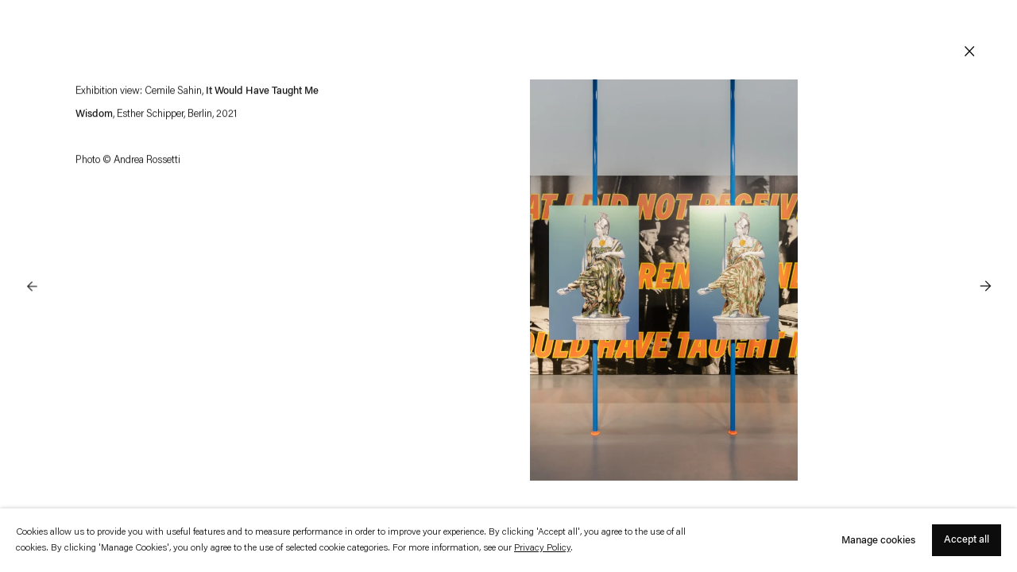

--- FILE ---
content_type: text/html; charset=utf-8
request_url: https://www.estherschipper.com/exhibitions/1001-it-would-have-taught-me-wisdom-cemile-sahin/introduction_works/images13207/
body_size: 14759
content:


                        <!DOCTYPE html>
    <!-- Site by Artlogic - https://artlogic.net -->
    <html lang="en">
        <head>
            <meta charset="utf-8">
            <title>Exhibition view: Cemile Sahin, It Would... | Esther Schipper</title>
        <meta property="og:site_name" content="Esther Schipper" />
        <meta property="og:title" content="Exhibition view: Cemile Sahin, It Would..." />
        <meta property="og:description" content="Esther Schipper Berlin is pleased to present It Would Have Taught Me Wisdom, Cemile Sahin’s first presentation with the gallery. Part of Gallery Weekend *Discoveries." />
        <meta property="og:image" content="https://artlogic-res.cloudinary.com/w_1200,h_630,c_fill,f_auto,fl_lossy,q_auto:best/ws-estherschipper2/usr/exhibitions/images/exhibitions/1001/cs-es_2021_07.jpg" />
        <meta property="og:image:width" content="1200" />
        <meta property="og:image:height" content="630" />
        <meta property="twitter:card" content="summary_large_image">
        <meta property="twitter:url" content="https://www.estherschipper.com/exhibitions/1001-it-would-have-taught-me-wisdom-cemile-sahin/introduction_works/images13207/">
        <meta property="twitter:title" content="Exhibition view: Cemile Sahin, It Would...">
        <meta property="twitter:description" content="Esther Schipper Berlin is pleased to present It Would Have Taught Me Wisdom, Cemile Sahin’s first presentation with the gallery. Part of Gallery Weekend *Discoveries.">
        <meta property="twitter:text:description" content="Esther Schipper Berlin is pleased to present It Would Have Taught Me Wisdom, Cemile Sahin’s first presentation with the gallery. Part of Gallery Weekend *Discoveries.">
        <meta property="twitter:image" content="https://artlogic-res.cloudinary.com/w_1200,h_630,c_fill,f_auto,fl_lossy,q_auto:best/ws-estherschipper2/usr/exhibitions/images/exhibitions/1001/cs-es_2021_07.jpg">
        <link rel="canonical" href="https://www.estherschipper.com/exhibitions/1001-it-would-have-taught-me-wisdom-cemile-sahin/" />
        <meta name="google" content="notranslate" />
            <meta name="description" content="Esther Schipper Berlin is pleased to present It Would Have Taught Me Wisdom, Cemile Sahin’s first presentation with the gallery. Part of Gallery Weekend *Discoveries." />
            <meta name="keywords" content="Esther Schipper, Galerie, Galley, Potsdamer, Potsdamer Strasse, Potsdamer Straße, Rosa Barba, The Estate of Stefan Bertalan, Martin Boyce, Matti Braun, AA Bronson, Sarah Buckner, Angela Bulloch, Nathan Carter, Etienne Chambaud, David Claerbout, Thomas Demand, Jean-Pascal Flavien, Ceal Floyer, Simon Fujiwara, Ryan Gander, The Estate of General Idea, Francesco Gennari, Liam Gillick, Dominique Gonzalez-Foerster, Rodney Graham, Andrew Grassie, Grönlund-Nisunen, Martin Honert, Pierre Huyghe, Ann Veronica Janssens, Christoph Keller, Gabriel Kuri, Jac Leirner, Liu Ye, Isa Melsheimer, Prabhavathi Meppayil, Ari Benjamin Meyers, The Estate of Florin Mitroi, Roman Ondak, Philippe Parreno, Sojourner Truth Parsons, Ugo Rondinone, Christopher Roth, Cemile Sahin, Anri Sala, Karin Sander, Julia Scher, Tino Sehgal, Daniel Steegmann Mangrané, The Work of Hito Steyerl, Sun Yitian, Tao Hui, contemporary art, commercial gallery, kommerzielle Galerie, galerie commerciale, Paris, Seoul, New York, Berlin, , Tomasz Kręcicki, Karolina Jabłońska, Anicka Yi" />
            <meta name="publication_date" content="2017-01-26 16:20:56" />
            <meta name="generator" content="Artlogic CMS - https://artlogic.net" />
            <meta name="format-detection" content="telephone=no">
            <meta name="viewport" content="width=device-width, minimum-scale=0.5, initial-scale=1.0" />
            
            <link rel="apple-touch-icon" sizes="180x180" href="/images/favicons/apple-touch-icon.png">
<link rel="icon" type="image/png" sizes="32x32" href="/images/favicons/favicon-32x32.png">
<link rel="icon" type="image/png" sizes="16x16" href="/images/favicons/favicon-16x16.png">
<link rel="manifest" href="/images/favicons/site.webmanifest">
<link rel="mask-icon" href="/images/favicons/safari-pinned-tab.svg" color="#5bbad5">
<link rel="shortcut icon" href="/images/favicons/favicon.ico">
<meta name="msapplication-TileColor" content="#00aba9">
<meta name="msapplication-config" content="/images/favicons/browserconfig.xml">
<meta name="theme-color" content="#ffffff">


            
            <link rel="preload" href="/lib/archimedes/styles/accessibility.css" as="style" onload="this.onload=null;this.rel='stylesheet'">
            <link rel="stylesheet" media="print" href="/styles/print.css">
            
		<link data-context="helper" rel="stylesheet" type="text/css" href="/styles/base.css?c=27042050002205&v=20211276&g=a9b638ab8fe3e095294690bfd61a934f"/>
		<link data-context="helper" rel="stylesheet" type="text/css" href="/styles/animate.css?c=27042050002205&v=20211276&g=a9b638ab8fe3e095294690bfd61a934f"/>
		<link data-context="helper" rel="stylesheet" type="text/css" href="/scripts/flickity/flickity.css?c=27042050002205&v=20211276&g=a9b638ab8fe3e095294690bfd61a934f"/>
		<link data-context="helper" rel="stylesheet" type="text/css" href="/lib/jquery/1.12.4/plugins/fancybox-2.1.3/jquery.fancybox.css?c=27042050002205&v=20211276&g=a9b638ab8fe3e095294690bfd61a934f"/>
		<link data-context="helper" rel="stylesheet" type="text/css" href="/lib/jquery/1.12.4/plugins/fancybox-2.1.3/jquery.fancybox.artlogic.css?c=27042050002205&v=20211276&g=a9b638ab8fe3e095294690bfd61a934f"/>
		<link data-context="helper" rel="stylesheet" type="text/css" href="/lib/jquery/plugins/roomview-photo/1.0/jquery.roomview-photo.1.0.css?c=27042050002205&v=20211276&g=a9b638ab8fe3e095294690bfd61a934f"/>
		<link data-context="helper" rel="stylesheet" type="text/css" href="/styles/main.css?c=27042050002205&v=20211276&g=a9b638ab8fe3e095294690bfd61a934f"/>
		<link data-context="helper" rel="stylesheet" type="text/css" href="/styles/responsive.css?c=27042050002205&v=20211276&g=a9b638ab8fe3e095294690bfd61a934f"/>
		<link data-context="helper" rel="stylesheet" type="text/css" href="/core/user_custom.css?c=27042050002205&v=20211276&g=a9b638ab8fe3e095294690bfd61a934f"/>
		<link data-context="helper" rel="stylesheet" type="text/css" href="/lib/styles/fouc_prevention.css?c=27042050002205&v=20211276&g=a9b638ab8fe3e095294690bfd61a934f"/>
<!-- add crtical css to improve performance -->
		<script data-context="helper" defer src="/scripts/jquery-1.12.0.min.js?c=27042050002205&v=20211276&g=a9b638ab8fe3e095294690bfd61a934f"></script>
		<script data-context="helper" defer src="/scripts/jquery.browser.min.js?c=27042050002205&v=20211276&g=a9b638ab8fe3e095294690bfd61a934f"></script>
		<script data-context="helper" defer src="/scripts/jquery.easing.min.js?c=27042050002205&v=20211276&g=a9b638ab8fe3e095294690bfd61a934f"></script>
		<script data-context="helper" defer src="/scripts/jquery.cycle2.min.js?c=27042050002205&v=20211276&g=a9b638ab8fe3e095294690bfd61a934f"></script>
		<script data-context="helper" defer src="/scripts/object-fit-videos.min.js?c=27042050002205&v=20211276&g=a9b638ab8fe3e095294690bfd61a934f"></script>
		<script data-context="helper" defer src="/lib/jquery/1.12.4/plugins/fancybox-2.1.3/jquery.fancybox.pack.js?c=27042050002205&v=20211276&g=a9b638ab8fe3e095294690bfd61a934f"></script>
		<script data-context="helper" defer src="/scripts/flickity/flickity.pkgd.min.js?c=27042050002205&v=20211276&g=a9b638ab8fe3e095294690bfd61a934f"></script>
		<script data-context="helper" defer src="/scripts/jquery.zoom.js?c=27042050002205&v=20211276&g=a9b638ab8fe3e095294690bfd61a934f"></script>
		<script data-context="helper" defer src="/core/dynamic.js?c=27042050002205&v=20211276&g=a9b638ab8fe3e095294690bfd61a934f"></script>
		<script data-context="helper" defer src="/lib/archimedes/scripts/archimedes-frontend-core.js?c=27042050002205&v=20211276&g=a9b638ab8fe3e095294690bfd61a934f"></script>
		<script data-context="helper" defer src="/scripts/jquery.lettering.js?c=27042050002205&v=20211276&g=a9b638ab8fe3e095294690bfd61a934f"></script>
		<script data-context="helper" defer src="/scripts/jquery.textillate.js?c=27042050002205&v=20211276&g=a9b638ab8fe3e095294690bfd61a934f"></script>
		<script data-context="helper" defer src="/lib/jquery/plugins/pageload/1.1/jquery.pageload.1.1.js?c=27042050002205&v=20211276&g=a9b638ab8fe3e095294690bfd61a934f"></script>
		<script data-context="helper" defer src="/lib/jquery/plugins/roomview-photo/1.0/jquery.roomview-photo.1.0.js?c=27042050002205&v=20211276&g=a9b638ab8fe3e095294690bfd61a934f"></script>
		<script data-context="helper" defer src="/scripts/intersection-observer.js?c=27042050002205&v=20211276&g=a9b638ab8fe3e095294690bfd61a934f"></script>
		<script data-context="helper" defer src="/scripts/froogaloop.js?c=27042050002205&v=20211276&g=a9b638ab8fe3e095294690bfd61a934f"></script>
		<script data-context="helper" defer src="/scripts/jquery.wheel.js?c=27042050002205&v=20211276&g=a9b638ab8fe3e095294690bfd61a934f"></script>
		<script data-context="helper" defer src="/scripts/hammer.min.js?c=27042050002205&v=20211276&g=a9b638ab8fe3e095294690bfd61a934f"></script>
		<script data-context="helper" defer src="/lib/archimedes/scripts/json2.js?c=27042050002205&v=20211276&g=a9b638ab8fe3e095294690bfd61a934f"></script>
		<script data-context="helper" defer src="/lib/archimedes/scripts/shop.js?c=27042050002205&v=20211276&g=a9b638ab8fe3e095294690bfd61a934f"></script>
		<script data-context="helper" defer src="/scripts/main.js?c=27042050002205&v=20211276&g=a9b638ab8fe3e095294690bfd61a934f"></script>
		<script data-context="helper" defer src="https://maps.googleapis.com/maps/api/js?key=AIzaSyBOUBY0_1OPrX16l05nPOhBIbc78wb66dI"></script>
            

                <script defer src="https://ticketing.artlogic.net/lib/artlogicticketing-1.0.js"></script>
                <script>
                    window.addEventListener('load', function() {
                        $(document).ready(function() {
                            window.ticketing.set_base_url('https://ticketing.artlogic.net/estherschipper2/cart');
                        });
                    });
                </script>
            
                


    <script>
        function get_cookie_preference(category) {
            result = false;
            try {
                var cookie_preferences = localStorage.getItem('cookie_preferences') || "";
                if (cookie_preferences) {
                    cookie_preferences = JSON.parse(cookie_preferences);
                    if (cookie_preferences.date) {
                        var expires_on = new Date(cookie_preferences.date);
                        expires_on.setDate(expires_on.getDate() + 365);
                        console.log('cookie preferences expire on', expires_on.toISOString());
                        var valid = expires_on > new Date();
                        if (valid && cookie_preferences.hasOwnProperty(category) && cookie_preferences[category]) {
                            result = true;
                        }
                    }
                }
            }
            catch(e) {
                console.warn('get_cookie_preference() failed');
                return result;
            }
            return result;
        }

        window.google_analytics_init = function(page){
            var collectConsent = true;
            var useConsentMode = false;
            var analyticsProperties = ['UA-76309662-29'];
            var analyticsCookieType = 'statistics';
            var disableGa = false;
            var sendToArtlogic = true;
            var artlogicProperties = {
                'UA': 'UA-157296318-1',
                'GA': 'G-GLQ6WNJKR5',
            };

            analyticsProperties = analyticsProperties.concat(Object.values(artlogicProperties));

            var uaAnalyticsProperties = analyticsProperties.filter((p) => p.startsWith('UA-'));
            var ga4AnalyticsProperties = analyticsProperties.filter((p) => p.startsWith('G-')).concat(analyticsProperties.filter((p) => p.startsWith('AW-')));

            if (collectConsent) {
                disableGa = !get_cookie_preference(analyticsCookieType);

                for (var i=0; i < analyticsProperties.length; i++){
                    var key = 'ga-disable-' + analyticsProperties[i];

                    window[key] = disableGa;
                }

                if (disableGa) {
                    if (document.cookie.length) {
                        var cookieList = document.cookie.split(/; */);

                        for (var i=0; i < cookieList.length; i++) {
                            var splitCookie = cookieList[i].split('='); //this.split('=');

                            if (splitCookie[0].indexOf('_ga') == 0 || splitCookie[0].indexOf('_gid') == 0 || splitCookie[0].indexOf('__utm') == 0) {
                                //h.deleteCookie(splitCookie[0]);
                                var domain = location.hostname;
                                var cookie_name = splitCookie[0];
                                document.cookie =
                                    cookie_name + "=" + ";path=/;domain="+domain+";expires=Thu, 01 Jan 1970 00:00:01 GMT";
                                // now delete the version without a subdomain
                                domain = domain.split('.');
                                domain.shift();
                                domain = domain.join('.');
                                document.cookie =
                                    cookie_name + "=" + ";path=/;domain="+domain+";expires=Thu, 01 Jan 1970 00:00:01 GMT";
                            }
                        }
                    }
                }
            }

            if (uaAnalyticsProperties.length) {
                (function(i,s,o,g,r,a,m){i['GoogleAnalyticsObject']=r;i[r]=i[r]||function(){
                (i[r].q=i[r].q||[]).push(arguments)},i[r].l=1*new Date();a=s.createElement(o),
                m=s.getElementsByTagName(o)[0];a.async=1;a.src=g;m.parentNode.insertBefore(a,m)
                })(window,document,'script','//www.google-analytics.com/analytics.js','ga');


                if (!disableGa) {
                    var anonymizeIps = false;

                    for (var i=0; i < uaAnalyticsProperties.length; i++) {
                        var propertyKey = '';

                        if (i > 0) {
                            propertyKey = 'tracker' + String(i + 1);
                        }

                        var createArgs = [
                            'create',
                            uaAnalyticsProperties[i],
                            'auto',
                        ];

                        if (propertyKey) {
                            createArgs.push({'name': propertyKey});
                        }

                        ga.apply(null, createArgs);

                        if (anonymizeIps) {
                            ga('set', 'anonymizeIp', true);
                        }

                        var pageViewArgs = [
                            propertyKey ? propertyKey + '.send' : 'send',
                            'pageview'
                        ]

                        if (page) {
                            pageViewArgs.push(page)
                        }

                        ga.apply(null, pageViewArgs);
                    }

                    if (sendToArtlogic) {
                        ga('create', 'UA-157296318-1', 'auto', {'name': 'artlogic_tracker'});

                        if (anonymizeIps) {
                            ga('set', 'anonymizeIp', true);
                        }

                        var pageViewArgs = [
                            'artlogic_tracker.send',
                            'pageview'
                        ]

                        if (page) {
                            pageViewArgs.push(page)
                        }

                        ga.apply(null, pageViewArgs);
                    }
                }
            }

            if (ga4AnalyticsProperties.length) {
                if (!disableGa || useConsentMode) {
                    (function(d, script) {
                        script = d.createElement('script');
                        script.type = 'text/javascript';
                        script.async = true;
                        script.src = 'https://www.googletagmanager.com/gtag/js?id=' + ga4AnalyticsProperties[0];
                        d.getElementsByTagName('head')[0].appendChild(script);
                    }(document));

                    window.dataLayer = window.dataLayer || [];
                    window.gtag = function (){dataLayer.push(arguments);}
                    window.gtag('js', new Date());

                    if (useConsentMode) {
                        gtag('consent', 'default', {
                            'ad_storage': 'denied',
                            'analytics_storage': 'denied',
                            'functionality_storage': 'denied',
                            'personalization_storage': 'denied',
                            'security': 'denied',
                        });

                        if (disableGa) {
                            // If this has previously been granted, it will need set back to denied (ie on cookie change)
                            gtag('consent', 'update', {
                                'analytics_storage': 'denied',
                            });
                        } else {
                            gtag('consent', 'update', {
                                'analytics_storage': 'granted',
                            });
                        }
                    }

                    for (var i=0; i < ga4AnalyticsProperties.length; i++) {
                        window.gtag('config', ga4AnalyticsProperties[i]);
                    }

                }
            }
        }

        var waitForPageLoad = true;

        if (waitForPageLoad) {
            window.addEventListener('load', function() {
                window.google_analytics_init();
                window.archimedes.archimedes_core.analytics.init();
            });
        } else {
            window.google_analytics_init();
        }
    </script>

            <!-- Hotjar Tracking Code for https://www.estherschipper.com -->
            <script>
                (function(h,o,t,j,a,r){
                    h.hj=h.hj||function(){(h.hj.q=h.hj.q||[]).push(arguments)};
                    h._hjSettings={hjid:3122152,hjsv:6};
                    a=o.getElementsByTagName('head')[0];
                    r=o.createElement('script');r.async=1;
                    r.src=t+h._hjSettings.hjid+j+h._hjSettings.hjsv;
                    a.appendChild(r);
                })(window,document,'https://static.hotjar.com/c/hotjar-','.js?sv=');
            </script>
            
                <script src="https://use.typekit.net/obj3wxj.js"></script>
<script>try{Typekit.load({ async: true });}catch(e){}</script>
<meta name="google-site-verification" content="zJ2EsAvUe17hZFVWehc2t0xHK3IOlHB4-7BIpsfYP48" />


        </head>
        <body class="section-exhibitions page-exhibitions site-responsive responsive-top-size-1023 responsive-nav-standard responsive-nav-side-position-right analytics-track-all-links site-lib-version-2-0 hero_heading_title_position_overlay page-param-introduction_works page-param-1001-it-would-have-taught-me-wisdom-cemile-sahin page-param-id-1001 page-param-images13207 page-param-type-section page-param-type-exhibition_id page-param-type-object_id menu_standard">
            <script>document.getElementsByTagName('body')[0].className+=' browser-js-enabled';</script>
            
            

    <div id="container_outer" class="version-default">
        <div id="container">
            




<header id="header">
	<div class="inner">
		<div id="header_main_inner" class="clearwithin">
			<div id="main_header">
			    <div id="logo"><a href="/">
			    	<svg width="225" height="60" viewBox="0 0 225 60" xmlns="http://www.w3.org/2000/svg">
			    		<g fill="#FFF" fill-rule="nonzero">
			    			<path d="M52.486 10.363c0 2.246-1.64 4.261-4.03 4.261-1.123 0-1.728-.49-1.728-1.21 0-1.18 1.612-2.965 5.067-4.03 0-1.41-2.504-4.837-9.3-4.837-9.328.029-15.316 5.931-15.777 10.451 4.578.432 7.918 1.9 7.918 3.83 0 1.18-1.123 1.727-2.563 1.727-2.245 0-5.268-1.324-6.046-3.916-9.414.519-23.781 5.47-23.781 17.793 0 10.02 11.574 15.778 23.177 15.778 6.794 0 15.374-3.11 19.319-7.083l.892 1.44c-6.104 4.261-13.445 6.219-20.5 6.219C11.978 50.786 0 43.818 0 31.755c0-12.524 13.503-16.93 23.666-16.93.72 0 1.498.03 2.16.087.316-4.78 6.276-10.854 16.324-10.854 7.572 0 10.336 3.368 10.336 6.305ZM34.031 18.74c0-1.324-2.649-2.13-6.391-2.13h-.835c.633 2.332 3.31 3.57 5.24 3.57 1.122 0 1.986-.432 1.986-1.44Z"/>
			    			<path d="m38.724 18.54 1.44.604c-3.916.835.979 10.653-8.695 14.885 0 0 3.253-.72 7.284-3.426l3.714-2.447.173.317-3.657 2.447c-3.743 2.505-7.802 4.117-11.343 4.117-3.167 0-4.348-1.555-4.348-3.253 0-1.958 1.612-4.146 3.513-4.146.69 0 1.18.201 1.44.49 5.786-3.571 9.126-7.573 9.126-7.573.518-.547 1.353-2.015 1.353-2.015ZM26.171 34.173c7.284 0 10.826-11.142 11.545-13.56-3.454 3.656-6.708 6.16-9.242 7.802a.72.72 0 0 1 .116.403c0 1.41-2.045 2.332-3.686 2.332-.374 0-.777-.029-1.094-.173a2.546 2.546 0 0 0-.115.778c0 1.727 1.67 2.418 2.476 2.418Z"/>
			    			<path d="M79.694 8.146c0 3.023-6.392 9.962-14.77 9.962-.518 0-1.094 0-1.612-.087-3.973 4.118-7.63 8.407-9.53 11.027-.173.202-.288.403-.49.605 4.06-2.706 10.855-7.083 12.985-7.083.605 0 1.008.23 1.008.922 0 3.858-9.127 9.04-9.127 10.566 0 .432.202.633.605.633 1.497 0 5.672-2.965 11.142-6.593l.173.317c-5.355 3.541-9.732 6.766-11.833 6.766-.835 0-1.498-.691-1.498-1.93 0-2.705 9.502-9.01 9.502-10.134 0-.086-.087-.115-.202-.115-2.13 0-9.904 5.096-13.791 7.803-2.044 1.957-5.038 3.944-7.37 3.944-.173 0-.432 0-.432-.115 0-.029.028-.115.172-.202 1.411-1.094 3.023-2.504 4.78-4.174-1.641 1.18-3.167 2.217-4.55 3.023-1.209.72-2.82 1.44-3.944 1.44-.806 0-1.353-.375-1.353-1.325 0-1.612 1.958-4.463 3.138-5.643 4.55-4.463 9.3-8.378 13.187-11.776-3.772-1.295-7.716-2.62-12.179-2.62-2.764 0-5.787.518-9.04 1.843l-.375-.403c3.311-1.382 6.363-1.843 9.242-1.843 4.693 0 8.897 1.325 12.784 2.62a86.83 86.83 0 0 0 3.57-3.34c1.814 0 4.03-.201 4.03-.201l.116.23c-1.498 1.094-3.254 2.505-5.183 4.088.778.23 1.526.432 2.246.634.576.173 1.123.288 1.641.374 6.161-5.787 11.977-10.624 15.375-10.624 1.094.058 1.583.576 1.583 1.411Zm-39.098 25.48c0 .49.287.634.72.634.978 0 2.648-.835 3.426-1.325 1.698-1.094 3.858-2.562 6.362-4.232 3.455-3.311 7.313-7.198 11.143-10.826a18.394 18.394 0 0 1-1.21-.287c-.892-.202-1.756-.49-2.648-.778-4.693 3.945-10.308 8.84-14.598 12.668-1.036.922-3.195 3.08-3.195 4.146ZM64.52 17.474c8.177 0 13.647-7.6 13.647-9.645 0-.316-.115-.49-.403-.49-3.023 0-8.637 4.838-13.877 10.135h.633Z"/>
			    			<path d="m83.034 28.156.173.317c-3.254 2.13-6.104 4.232-8.379 5.441-1.44.777-3.34 1.325-4.865 1.325-1.555 0-2.822-.605-2.822-2.131 0-3.253 5.873-10.365 13.676-10.365.777 0 1.094.23 1.094.634 0 1.295-3.714 4.088-9.04 4.894-2.16 2.13-3.916 4.348-3.916 5.355 0 .835.69 1.123 1.612 1.123 1.296 0 3.052-.576 4.089-1.18 1.929-1.094 4.952-3.167 8.378-5.413Zm-2.217-5.125c-1.699 0-4.952 2.36-7.63 4.895 4.261-.634 8.32-3.513 8.32-4.55 0-.23-.2-.345-.69-.345Z"/>
			    			<path d="M96.71 28.473c-5.356 3.54-9.732 6.766-11.834 6.766-.835 0-1.324-.519-1.324-1.757 0-3.915 9.962-9.443 9.962-11.315 0-.288-.173-.979-.23-1.727-.893 1.036-3.57 3.771-10.452 8.292l-.288-.23c7.37-4.838 9.905-7.429 10.71-8.436v-.778c0-1.64 1.124-2.418 1.958-2.418.49 0 .835.23.835.72 0 .892-1.295 1.727-1.929 2.015a.542.542 0 0 0-.316.49c0 1.209.374 2.418.374 3.627 0 3.858-9.386 8.004-9.386 10.422 0 .432.202.634.605.634 1.497 0 5.672-2.966 11.142-6.593l.173.288ZM119.11 21.534c-.49 1.238-.98 3.455-1.815 6.104 2.822-.403 5.643-.634 8.436-.634.806 0 1.612 0 2.419.029l-.49 1.382c-1.612-.288-3.455-.432-5.47-.432-1.612 0-3.34.115-5.096.317-2.937 8.781-14.137 39.876-34.55 28.618-2.188-1.209-2.735-7.543-2.735-8.781 0-1.21 1.008-2.822 2.735-4.491 7.486-7.285 19.434-13.1 31.786-15.49 1.929-2.908 3.599-5.874 4.923-8.753C125.098 6.88 137.248.343 149.916.343c6.449 0 8.896 2.246 9.213 4.751l1.497-.518c.317.403.317.49.317.49s-.98.374-1.785.72c-.115 3.166-3.369 6.592-6.651 6.592-.893 0-1.497-.49-1.497-1.238 0-1.295 1.814-3.541 7.255-5.7-.23-3.6-5.499-4.607-8.148-4.607-13.82 0-25.912 7.716-31.008 20.7ZM80.442 48.137c0 .835.835 3.656 2.101 4.405 14.252 8.292 23.868-12.927 31.383-23.782-10.221 1.757-22.17 6.651-31.124 15.289-1.238 1.151-2.36 2.879-2.36 4.088Z"/>
			    			<path d="M135.491 25.162c0-.691.893-1.7 2.361-1.7.202 0 .403 0 .605.03.029-.202.086-.317.086-.49 0-.518-.316-.72-.748-.72-3.225 0-12.265 8.408-12.265 11.373 0 .633.403 1.036 1.41 1.036 1.296 0 3.052-.575 4.118-1.18 1.929-1.094 4.952-3.167 8.378-5.441l.172.316c-3.253 2.13-6.103 4.233-8.378 5.442-1.44.777-3.34 1.324-4.865 1.324-1.93 0-2.764-.806-2.764-2.044 0-3.743 7.572-11.257 13.963-11.257 1.008 0 1.411.49 1.411 1.122 0 1.123-1.296 2.736-2.649 2.736-.604.057-.835-.173-.835-.547Z"/>
			    			<path d="M140.789 29.682c4.06-2.707 10.854-7.083 12.985-7.083.604 0 1.007.23 1.007.922 0 3.858-9.126 9.04-9.126 10.566 0 .432.201.633.604.633 1.497 0 5.672-2.965 11.142-6.593l.173.317c-5.355 3.541-9.731 6.766-11.833 6.766-.835 0-1.497-.691-1.497-1.93 0-2.706 9.501-9.01 9.501-10.134 0-.086-.086-.115-.202-.115-2.13 0-9.904 5.096-13.79 7.802-2.045 1.958-5.039 3.945-7.371 3.945-.173 0-.432 0-.432-.115 0-.03.029-.115.173-.202 8.724-6.708 26.142-27.524 31.065-27.524.605 0 .893.288.893.835 0 2.706-7.025 11.113-19.52 17.102-1.325 1.612-2.448 3.052-3.254 4.174-.201.23-.317.432-.518.634ZM163.36 7.34c-3.426 0-12.495 9.846-18.369 16.987 14.108-7.428 18.57-15.058 18.57-16.642 0-.23-.086-.345-.2-.345Z"/>
			    			<path d="m166.989 28.156.173.317c-2.764 1.813-5.24 3.54-7.285 4.837-.978.604-2.936 1.64-4.347 1.64-.835 0-1.497-.402-1.497-1.525 0-.98 1.036-3.254 8.637-10.97 1.814 0 3.657-.201 3.657-.201l.115.23c-2.563 1.9-11.027 9.818-11.027 11.229 0 .575.317.777.777.777.922 0 2.534-.893 3.542-1.526 1.9-1.238 4.433-2.965 7.255-4.808Zm-.346-8.004s1.094-2.303 1.526-3.052c.23-.317.634-.317.807-.317 1.007 0 3.051.173 3.051.173l.087.288s-4.636 2.706-5.24 3.023l-.23-.115Z"/>
			    			<path d="M184.264 13.731c-2.736 2.045-9.588 8.695-16.987 15.577 4.117-2.736 10.422-6.709 12.438-6.709.604 0 1.007.23 1.007.922 0 3.858-9.126 9.04-9.126 10.566 0 .201.115.288.374.288.777 0 2.821-1.037 5.499-2.85l5.067-3.37.173.318-5.067 3.368c-2.505 1.699-4.837 3.023-6.19 3.023-.807 0-1.238-.49-1.238-1.583 0-2.707 9.5-9.012 9.5-10.135 0-.086-.086-.115-.2-.115-2.131 0-10.107 5.269-13.907 7.889-4.55 4.175-18.772 16.382-22.745 19.52 0 0-.49.49-.806.49-1.814 0-3.657.201-3.657.201l9.473-8.35c9.53-6.304 21.91-18.051 36.276-29.395l.116.345Z"/>
			    			<path d="M199.897 13.731c-2.735 2.045-9.587 8.695-16.987 15.577 4.118-2.736 10.423-6.709 12.438-6.709.605 0 1.008.23 1.008.922 0 3.858-9.127 9.04-9.127 10.566 0 .201.115.288.374.288.778 0 2.822-1.037 5.5-2.85l5.067-3.37.173.318-5.068 3.368c-2.505 1.699-4.837 3.023-6.19 3.023-.806 0-1.238-.49-1.238-1.583 0-2.707 9.501-9.012 9.501-10.135 0-.086-.086-.115-.201-.115-2.13 0-10.106 5.269-13.906 7.889-4.55 4.175-9.185 8.292-13.158 11.43 0 0-.49.49-.806.49-1.814 0-3.657.2-3.657.2l-.115-.23c9.53-6.305 21.91-18.051 36.277-29.395l.115.316Z"/>
			    			<path d="m211.27 28.156.173.317c-3.254 2.13-6.104 4.232-8.379 5.441-1.44.777-3.34 1.325-4.865 1.325-1.555 0-2.822-.605-2.822-2.131 0-3.253 5.873-10.365 13.676-10.365.777 0 1.094.23 1.094.634 0 1.295-3.714 4.088-9.04 4.894-2.16 2.13-3.887 4.348-3.887 5.355 0 .835.69 1.123 1.612 1.123 1.296 0 3.052-.576 4.088-1.18 1.9-1.094 4.924-3.167 8.35-5.413Zm-2.217-5.125c-1.699 0-4.952 2.36-7.63 4.895 4.261-.634 8.32-3.513 8.32-4.55 0-.23-.2-.345-.69-.345Z"/>
			    			<path d="M224.946 28.473c-5.356 3.54-9.732 6.766-11.834 6.766-.835 0-1.324-.519-1.324-1.757 0-3.915 9.962-9.443 9.962-11.315 0-.288-.173-.979-.23-1.727-.893 1.036-3.57 3.771-10.452 8.292l-.288-.23c7.37-4.838 9.904-7.429 10.71-8.436v-.778c0-1.64 1.124-2.418 1.958-2.418.49 0 .835.23.835.72 0 .892-1.295 1.727-1.929 2.015a.542.542 0 0 0-.316.49c0 1.209.374 2.418.374 3.627 0 3.858-9.386 8.004-9.386 10.422 0 .432.202.634.605.634 1.497 0 5.672-2.966 11.142-6.593l.173.288Z"/>
			    		</g>
			    	</svg>
				</a></div>
			    
			    <div id="skiplink-container">
		            <div>
		                <a href="#main_content" class="skiplink">Skip to main content</a>
		            </div>
		        </div>
			    
			    <div id="header_items_outer">
			        <nav id="main_nav" class="navigation" aria-label="Main site">
			        	<ul class="topnav">
								
									<li class="in-item-"><a href="/">Home</a></li>
								
									<li class="in-item-artists"><a href="/artists/">Artists</a></li>
								
									<li class="in-item-exhibitions dropdown-nav">
										<button type="button"  class="active clear_button_styles" aria-label="Exhibitions (Current navigation item)" aria-expanded="false" aria-controls="exhibition_dropdown">Exhibitions</button>
										<div id="exhibition_dropdown" class="dropdown_navigation_container">
											<ul class="dropdown_navigation inview_element ani-group">
													<li class="ani-in"><a href="/exhibitions/#current">Current</a></li>
													<li class="ani-in"><a href="/exhibitions/#past">Past</a></li>
													<li class="ani-in"><a href="/exhibitions/johnen-galerie/">Johnen Galerie</a></li>
											</ul>
										</div>
									</li>
								
									<li class="in-item-art-fairs"><a href="/art-fairs/">Fairs</a></li>
								
									<li class="in-item-news"><a href="/news/">Latest press</a></li>
								
									<li class="in-item-locations"><a href="/locations/">Locations</a></li>
								
									<li class="in-item-gallery dropdown-nav">
										<button type="button" class="clear_button_styles" aria-expanded="false" aria-controls="gallery_dropdown">About</button>
										<div id="gallery_dropdown" class="dropdown_navigation_container">
											<ul class="dropdown_navigation inview_element ani-group">
												<li class="ani-in"><a href="/about/gallery/">About</a></li>
												<li class="ani-in"><a href="/gallery/#address">Locations</a></li>
												<li class="ani-in"><a href="/gallery/#contact">Contact</a></li>
												<li class="ani-in"><a href="/gallery/#hours">Hours</a></li>
											</ul>
										</div>
									</li>
						</ul>
			        </nav>
			        <div id="header_items_inner">
				        <div id="wishlist">


<div id="wishlist_cart_widget">
    <div id="wcw_items">
        <div id="wcw_label"><a href="/wishlist/basket/" class="link-no-ajax wcw_checkout_link" aria-label="Wishlist"><span class="label_basket">Wishlist</span></a></div>
        <div id="wcw_total_items"><span class="wcw_total_count">0</span></div>

    </div>
</div></div>
				        <button id="search_menu" class="clear_button_styles">Search</button>
					    <button id="menu" class="clear_button_styles" aria-label="Main menu">
						    <svg width="22px" height="11px" viewBox="0 0 22 11" version="1.1" xmlns="http://www.w3.org/2000/svg" xmlns:xlink="http://www.w3.org/1999/xlink">
							    <g stroke="none" stroke-width="1" fill="none" fill-rule="evenodd" stroke-linecap="square">
							        <g transform="translate(-1589.000000, -65.000000)" stroke="#636A68" stroke-width="2">
							            <g transform="translate(1589.612271, 65.500000)">
							                <line x1="0.762062183" y1="0.5" x2="19.7620622" y2="0.5" id="Line-3"></line>
							                <line x1="0.762062183" y1="9.5" x2="19.7620622" y2="9.5" id="Line-3-Copy"></line>
							            </g>
							        </g>
							    </g>
							</svg>
						</button>
		    			<div id="mailinglist_signup_button">Sign up</div>
				    </div>
			    </div>
			    
			    
			    
		    </div>
	    </div>
	    <div class="header-dropdown-mask"></div>
    </div>
</header>
            
            <div class="scroll-container">
                <div class="scroll-container-inner">
                    <main id="main_content" class="pageload-content-area clearwithin">
                        
                            <!--contentstart-->
                            



    
    <div class="exhibition">
        


    <div id="content" class=" clearwithin">


            

<div class="subsection-exhibition-introduction-works clearwithin">


        
        






    <div class="site-popup-enabled-content" data-pageload-popup-fallback-close-path="/exhibitions/1001-it-would-have-taught-me-wisdom-cemile-sahin/">

        <div class="artwork_detail artwork_detail_variant_artwork inview_element  " data-artwork-id="13207">

            <div class="pagination_controls hidden">
            
                        <div class="pagination_controls_prev previous"><a href="/exhibitions/1001-it-would-have-taught-me-wisdom-cemile-sahin/introduction_works/images13208/" class=" focustrap-ignore">Previous</a></div>
                        <div class="pagination_controls_next next"><a href="/exhibitions/1001-it-would-have-taught-me-wisdom-cemile-sahin/introduction_works/images13206/" class=" focustrap-ignore">Next</a></div>
            </div>

        
            

            <div class="artwork_detail_main">

                <div class="draginner clearwithin">
                    <div class="image_container ">
                            
                                <div class="image image_lazy_load artwork_detail_main_image"  data-width="1333" data-height="2000">
                                    <div class="image_wrap">
                                        <div class="image_inner" data-xzoom-url="https://artlogic-res.cloudinary.com/w_2000,h_2000,c_limit,f_auto,fl_lossy,q_auto:best/ws-estherschipper2/usr/exhibitions/images/exhibitions/1001/cs-es_2021_07.jpg">
                                            
                                            <img 
                                                src="[data-uri]" 
                                                data-src="https://artlogic-res.cloudinary.com/w_1680,h_1680,c_limit,f_auto,fl_lossy,q_auto:best/ws-estherschipper2/usr/exhibitions/images/exhibitions/1001/cs-es_2021_07.jpg" 
                                                data-responsive-src="{'850': 'https://artlogic-res.cloudinary.com/w_850,h_850,c_limit,f_auto,fl_lossy,q_auto:best/ws-estherschipper2/usr/exhibitions/images/exhibitions/1001/cs-es_2021_07.jpg', '345': 'https://artlogic-res.cloudinary.com/w_345,h_345,c_limit,f_auto,fl_lossy,q_auto:best/ws-estherschipper2/usr/exhibitions/images/exhibitions/1001/cs-es_2021_07.jpg', '1500': 'https://artlogic-res.cloudinary.com/w_1500,h_1500,c_limit,f_auto,fl_lossy,q_auto:best/ws-estherschipper2/usr/exhibitions/images/exhibitions/1001/cs-es_2021_07.jpg', '3000': 'https://artlogic-res.cloudinary.com/w_3000,h_3000,c_limit,f_auto,fl_lossy,q_auto:best/ws-estherschipper2/usr/exhibitions/images/exhibitions/1001/cs-es_2021_07.jpg', '650': 'https://artlogic-res.cloudinary.com/w_650,h_650,c_limit,f_auto,fl_lossy,q_auto:best/ws-estherschipper2/usr/exhibitions/images/exhibitions/1001/cs-es_2021_07.jpg', '2500': 'https://artlogic-res.cloudinary.com/w_2500,h_2500,c_limit,f_auto,fl_lossy,q_auto:best/ws-estherschipper2/usr/exhibitions/images/exhibitions/1001/cs-es_2021_07.jpg'}"
                                                alt="Exhibition view: Cemile Sahin, It Would Have Taught Me Wisdom, Esther Schipper, Berlin, 2021. Photo &#169; Andrea Rossetti" 
                                                class="main_artwork_image " 
                                                data-roomview-id="" 
                                                data-roomview-theme="standard"  
                                                data-roomview-artwork-cm-width="" 
                                            />
                                            
                                            <a href="https://artlogic-res.cloudinary.com/w_2000,h_2000,c_limit,f_auto,fl_lossy,q_auto:best/ws-estherschipper2/usr/exhibitions/images/exhibitions/1001/cs-es_2021_07.jpg" rel="fancybox_group" class="fancybox_group_image main_artwork_image_link visually-hidden">Open a larger version of this image in a popup</a>
                                        </div>
                                    </div>
                                </div>
                    </div>

                    <div class="content_container">
                        <div class="content featured_context">
                                
                            
                                <div class="artwork_details">
                                    <p><span>Exhibition view: Cemile Sahin,&#160;<strong>It Would Have Taught Me Wisdom</strong>, Esther Schipper, Berlin, 2021</span></p><p class="p2">&#160;</p><p class="p2">Photo &#169; Andrea Rossetti</p>
                                </div>

                            
                                

                        </div>
                    </div>
                    
                    
                </div>
            </div>
            

        </div>
        
    </div>




</div>


            
        
        
            <script type="application/ld+json">
            {
              "@context": "https://schema.org",
              "@type": "Event",
              "name": "It Would Have Taught Me Wisdom : Cemile Sahin",
              "startDate": "2021-09-17",
              "endDate": "2021-10-30",
              "eventAttendanceMode": "https://schema.org/OfflineEventAttendanceMode",
              "eventStatus": "https://schema.org/EventScheduled",
              "location": {
                "@type": "Place",
                "name": "Esther Schipper Esther Schipper, Berlin",
                "address": {
                  "@type": "PostalAddress",
                  "streetAddress": "",
                  "addressLocality": "",
                  "postalCode": "",
                  "addressRegion": "",
                  "addressCountry": ""
                }
              },
              "image": [
                "None"
              ],
              "organizer": {
                "@type": "Organization",
                "name": "Esther Schipper",
                "url": "https://www.estherschipper.com/"
              },
              "offers": {
                 "@type": "Offer",
                 "url": "https://www.estherschipper.com/exhibitions/1001-it-would-have-taught-me-wisdom-cemile-sahin/introduction_works/images13207/",
                 "availability": "https://schema.org/InStock",
                 "price": "0.00",
                 "priceCurrency": "EUR",
                 "validFrom": "2021-09-17"
              },
              "description": "Esther Schipper Berlin is pleased to present It Would Have Taught Me Wisdom, Cemile Sahin’s first presentation with the gallery. Part of Gallery Weekend *Discoveries.       ",
              "performer": [{
                    "@type": "Person",
                    "name": "Cemile Sahin"
                }]
            }
            </script>
        
        
    </div>


    </div>


                            <!--contentend-->
                        
                        


                    </main>
                </div>
            </div>
            


<footer id="footer" class="footer ani-group inview_element">
    <div class="wrap_inner">
        <div class="inner main_inner">
            <div class="wrapper visible">
                <div class="main">
                    <div class="main_footer_content item ani-in">
                        <div id="footer-logo" class="item item_group_logo">
                            <a href="/">
            			    	<svg width="225" height="60" viewBox="0 0 225 60" xmlns="http://www.w3.org/2000/svg">
            			    		<g fill="#FFF" fill-rule="nonzero">
            			    			<path d="M52.486 10.363c0 2.246-1.64 4.261-4.03 4.261-1.123 0-1.728-.49-1.728-1.21 0-1.18 1.612-2.965 5.067-4.03 0-1.41-2.504-4.837-9.3-4.837-9.328.029-15.316 5.931-15.777 10.451 4.578.432 7.918 1.9 7.918 3.83 0 1.18-1.123 1.727-2.563 1.727-2.245 0-5.268-1.324-6.046-3.916-9.414.519-23.781 5.47-23.781 17.793 0 10.02 11.574 15.778 23.177 15.778 6.794 0 15.374-3.11 19.319-7.083l.892 1.44c-6.104 4.261-13.445 6.219-20.5 6.219C11.978 50.786 0 43.818 0 31.755c0-12.524 13.503-16.93 23.666-16.93.72 0 1.498.03 2.16.087.316-4.78 6.276-10.854 16.324-10.854 7.572 0 10.336 3.368 10.336 6.305ZM34.031 18.74c0-1.324-2.649-2.13-6.391-2.13h-.835c.633 2.332 3.31 3.57 5.24 3.57 1.122 0 1.986-.432 1.986-1.44Z"/>
            			    			<path d="m38.724 18.54 1.44.604c-3.916.835.979 10.653-8.695 14.885 0 0 3.253-.72 7.284-3.426l3.714-2.447.173.317-3.657 2.447c-3.743 2.505-7.802 4.117-11.343 4.117-3.167 0-4.348-1.555-4.348-3.253 0-1.958 1.612-4.146 3.513-4.146.69 0 1.18.201 1.44.49 5.786-3.571 9.126-7.573 9.126-7.573.518-.547 1.353-2.015 1.353-2.015ZM26.171 34.173c7.284 0 10.826-11.142 11.545-13.56-3.454 3.656-6.708 6.16-9.242 7.802a.72.72 0 0 1 .116.403c0 1.41-2.045 2.332-3.686 2.332-.374 0-.777-.029-1.094-.173a2.546 2.546 0 0 0-.115.778c0 1.727 1.67 2.418 2.476 2.418Z"/>
            			    			<path d="M79.694 8.146c0 3.023-6.392 9.962-14.77 9.962-.518 0-1.094 0-1.612-.087-3.973 4.118-7.63 8.407-9.53 11.027-.173.202-.288.403-.49.605 4.06-2.706 10.855-7.083 12.985-7.083.605 0 1.008.23 1.008.922 0 3.858-9.127 9.04-9.127 10.566 0 .432.202.633.605.633 1.497 0 5.672-2.965 11.142-6.593l.173.317c-5.355 3.541-9.732 6.766-11.833 6.766-.835 0-1.498-.691-1.498-1.93 0-2.705 9.502-9.01 9.502-10.134 0-.086-.087-.115-.202-.115-2.13 0-9.904 5.096-13.791 7.803-2.044 1.957-5.038 3.944-7.37 3.944-.173 0-.432 0-.432-.115 0-.029.028-.115.172-.202 1.411-1.094 3.023-2.504 4.78-4.174-1.641 1.18-3.167 2.217-4.55 3.023-1.209.72-2.82 1.44-3.944 1.44-.806 0-1.353-.375-1.353-1.325 0-1.612 1.958-4.463 3.138-5.643 4.55-4.463 9.3-8.378 13.187-11.776-3.772-1.295-7.716-2.62-12.179-2.62-2.764 0-5.787.518-9.04 1.843l-.375-.403c3.311-1.382 6.363-1.843 9.242-1.843 4.693 0 8.897 1.325 12.784 2.62a86.83 86.83 0 0 0 3.57-3.34c1.814 0 4.03-.201 4.03-.201l.116.23c-1.498 1.094-3.254 2.505-5.183 4.088.778.23 1.526.432 2.246.634.576.173 1.123.288 1.641.374 6.161-5.787 11.977-10.624 15.375-10.624 1.094.058 1.583.576 1.583 1.411Zm-39.098 25.48c0 .49.287.634.72.634.978 0 2.648-.835 3.426-1.325 1.698-1.094 3.858-2.562 6.362-4.232 3.455-3.311 7.313-7.198 11.143-10.826a18.394 18.394 0 0 1-1.21-.287c-.892-.202-1.756-.49-2.648-.778-4.693 3.945-10.308 8.84-14.598 12.668-1.036.922-3.195 3.08-3.195 4.146ZM64.52 17.474c8.177 0 13.647-7.6 13.647-9.645 0-.316-.115-.49-.403-.49-3.023 0-8.637 4.838-13.877 10.135h.633Z"/>
            			    			<path d="m83.034 28.156.173.317c-3.254 2.13-6.104 4.232-8.379 5.441-1.44.777-3.34 1.325-4.865 1.325-1.555 0-2.822-.605-2.822-2.131 0-3.253 5.873-10.365 13.676-10.365.777 0 1.094.23 1.094.634 0 1.295-3.714 4.088-9.04 4.894-2.16 2.13-3.916 4.348-3.916 5.355 0 .835.69 1.123 1.612 1.123 1.296 0 3.052-.576 4.089-1.18 1.929-1.094 4.952-3.167 8.378-5.413Zm-2.217-5.125c-1.699 0-4.952 2.36-7.63 4.895 4.261-.634 8.32-3.513 8.32-4.55 0-.23-.2-.345-.69-.345Z"/>
            			    			<path d="M96.71 28.473c-5.356 3.54-9.732 6.766-11.834 6.766-.835 0-1.324-.519-1.324-1.757 0-3.915 9.962-9.443 9.962-11.315 0-.288-.173-.979-.23-1.727-.893 1.036-3.57 3.771-10.452 8.292l-.288-.23c7.37-4.838 9.905-7.429 10.71-8.436v-.778c0-1.64 1.124-2.418 1.958-2.418.49 0 .835.23.835.72 0 .892-1.295 1.727-1.929 2.015a.542.542 0 0 0-.316.49c0 1.209.374 2.418.374 3.627 0 3.858-9.386 8.004-9.386 10.422 0 .432.202.634.605.634 1.497 0 5.672-2.966 11.142-6.593l.173.288ZM119.11 21.534c-.49 1.238-.98 3.455-1.815 6.104 2.822-.403 5.643-.634 8.436-.634.806 0 1.612 0 2.419.029l-.49 1.382c-1.612-.288-3.455-.432-5.47-.432-1.612 0-3.34.115-5.096.317-2.937 8.781-14.137 39.876-34.55 28.618-2.188-1.209-2.735-7.543-2.735-8.781 0-1.21 1.008-2.822 2.735-4.491 7.486-7.285 19.434-13.1 31.786-15.49 1.929-2.908 3.599-5.874 4.923-8.753C125.098 6.88 137.248.343 149.916.343c6.449 0 8.896 2.246 9.213 4.751l1.497-.518c.317.403.317.49.317.49s-.98.374-1.785.72c-.115 3.166-3.369 6.592-6.651 6.592-.893 0-1.497-.49-1.497-1.238 0-1.295 1.814-3.541 7.255-5.7-.23-3.6-5.499-4.607-8.148-4.607-13.82 0-25.912 7.716-31.008 20.7ZM80.442 48.137c0 .835.835 3.656 2.101 4.405 14.252 8.292 23.868-12.927 31.383-23.782-10.221 1.757-22.17 6.651-31.124 15.289-1.238 1.151-2.36 2.879-2.36 4.088Z"/>
            			    			<path d="M135.491 25.162c0-.691.893-1.7 2.361-1.7.202 0 .403 0 .605.03.029-.202.086-.317.086-.49 0-.518-.316-.72-.748-.72-3.225 0-12.265 8.408-12.265 11.373 0 .633.403 1.036 1.41 1.036 1.296 0 3.052-.575 4.118-1.18 1.929-1.094 4.952-3.167 8.378-5.441l.172.316c-3.253 2.13-6.103 4.233-8.378 5.442-1.44.777-3.34 1.324-4.865 1.324-1.93 0-2.764-.806-2.764-2.044 0-3.743 7.572-11.257 13.963-11.257 1.008 0 1.411.49 1.411 1.122 0 1.123-1.296 2.736-2.649 2.736-.604.057-.835-.173-.835-.547Z"/>
            			    			<path d="M140.789 29.682c4.06-2.707 10.854-7.083 12.985-7.083.604 0 1.007.23 1.007.922 0 3.858-9.126 9.04-9.126 10.566 0 .432.201.633.604.633 1.497 0 5.672-2.965 11.142-6.593l.173.317c-5.355 3.541-9.731 6.766-11.833 6.766-.835 0-1.497-.691-1.497-1.93 0-2.706 9.501-9.01 9.501-10.134 0-.086-.086-.115-.202-.115-2.13 0-9.904 5.096-13.79 7.802-2.045 1.958-5.039 3.945-7.371 3.945-.173 0-.432 0-.432-.115 0-.03.029-.115.173-.202 8.724-6.708 26.142-27.524 31.065-27.524.605 0 .893.288.893.835 0 2.706-7.025 11.113-19.52 17.102-1.325 1.612-2.448 3.052-3.254 4.174-.201.23-.317.432-.518.634ZM163.36 7.34c-3.426 0-12.495 9.846-18.369 16.987 14.108-7.428 18.57-15.058 18.57-16.642 0-.23-.086-.345-.2-.345Z"/>
            			    			<path d="m166.989 28.156.173.317c-2.764 1.813-5.24 3.54-7.285 4.837-.978.604-2.936 1.64-4.347 1.64-.835 0-1.497-.402-1.497-1.525 0-.98 1.036-3.254 8.637-10.97 1.814 0 3.657-.201 3.657-.201l.115.23c-2.563 1.9-11.027 9.818-11.027 11.229 0 .575.317.777.777.777.922 0 2.534-.893 3.542-1.526 1.9-1.238 4.433-2.965 7.255-4.808Zm-.346-8.004s1.094-2.303 1.526-3.052c.23-.317.634-.317.807-.317 1.007 0 3.051.173 3.051.173l.087.288s-4.636 2.706-5.24 3.023l-.23-.115Z"/>
            			    			<path d="M184.264 13.731c-2.736 2.045-9.588 8.695-16.987 15.577 4.117-2.736 10.422-6.709 12.438-6.709.604 0 1.007.23 1.007.922 0 3.858-9.126 9.04-9.126 10.566 0 .201.115.288.374.288.777 0 2.821-1.037 5.499-2.85l5.067-3.37.173.318-5.067 3.368c-2.505 1.699-4.837 3.023-6.19 3.023-.807 0-1.238-.49-1.238-1.583 0-2.707 9.5-9.012 9.5-10.135 0-.086-.086-.115-.2-.115-2.131 0-10.107 5.269-13.907 7.889-4.55 4.175-18.772 16.382-22.745 19.52 0 0-.49.49-.806.49-1.814 0-3.657.201-3.657.201l9.473-8.35c9.53-6.304 21.91-18.051 36.276-29.395l.116.345Z"/>
            			    			<path d="M199.897 13.731c-2.735 2.045-9.587 8.695-16.987 15.577 4.118-2.736 10.423-6.709 12.438-6.709.605 0 1.008.23 1.008.922 0 3.858-9.127 9.04-9.127 10.566 0 .201.115.288.374.288.778 0 2.822-1.037 5.5-2.85l5.067-3.37.173.318-5.068 3.368c-2.505 1.699-4.837 3.023-6.19 3.023-.806 0-1.238-.49-1.238-1.583 0-2.707 9.501-9.012 9.501-10.135 0-.086-.086-.115-.201-.115-2.13 0-10.106 5.269-13.906 7.889-4.55 4.175-9.185 8.292-13.158 11.43 0 0-.49.49-.806.49-1.814 0-3.657.2-3.657.2l-.115-.23c9.53-6.305 21.91-18.051 36.277-29.395l.115.316Z"/>
            			    			<path d="m211.27 28.156.173.317c-3.254 2.13-6.104 4.232-8.379 5.441-1.44.777-3.34 1.325-4.865 1.325-1.555 0-2.822-.605-2.822-2.131 0-3.253 5.873-10.365 13.676-10.365.777 0 1.094.23 1.094.634 0 1.295-3.714 4.088-9.04 4.894-2.16 2.13-3.887 4.348-3.887 5.355 0 .835.69 1.123 1.612 1.123 1.296 0 3.052-.576 4.088-1.18 1.9-1.094 4.924-3.167 8.35-5.413Zm-2.217-5.125c-1.699 0-4.952 2.36-7.63 4.895 4.261-.634 8.32-3.513 8.32-4.55 0-.23-.2-.345-.69-.345Z"/>
            			    			<path d="M224.946 28.473c-5.356 3.54-9.732 6.766-11.834 6.766-.835 0-1.324-.519-1.324-1.757 0-3.915 9.962-9.443 9.962-11.315 0-.288-.173-.979-.23-1.727-.893 1.036-3.57 3.771-10.452 8.292l-.288-.23c7.37-4.838 9.904-7.429 10.71-8.436v-.778c0-1.64 1.124-2.418 1.958-2.418.49 0 .835.23.835.72 0 .892-1.295 1.727-1.929 2.015a.542.542 0 0 0-.316.49c0 1.209.374 2.418.374 3.627 0 3.858-9.386 8.004-9.386 10.422 0 .432.202.634.605.634 1.497 0 5.672-2.966 11.142-6.593l.173.288Z"/>
            			    		</g>
            			    	</svg>
        				    </a>
        				</div>
        				<div class="custom_footer_columns">
            				    <div class="custom_footer_column custom_footer_column_1"><p><a href="/about/gallery/">About</a><br /><a href="/about/imprint/">Imprint</a></p></div>
                                <div class="custom_footer_column custom_footer_column_2"><p><a href="/gallery/#contact">Contact</a><br /><a href="/about/jobs/">Careers</a></p></div>
                        </div>
        			</div>
                    <div class="item item_group_social print-hidden ani-in">
                        <div class="section">
                            
                                <div class="social_media_links clearwithin">
                                        <div class="instagram_link social_links_item_text">
                                            <a href="https://www.instagram.com/estherschippergallery/" class="" target="_blank"><span class="social_media_icon instagram">Instagram</span></a>
                                        </div>
                                        <div class="wechat_link social_links_item_text">
                                            <a href="https://www.estherschipper.com/usr/library/images/main/esther-schipper-wechat-qr-code.jpg" class="" target="_blank"><span class="social_media_icon wechat">WeChat</span></a>
                                        </div>
                                        <div class="facebook_link social_links_item_text">
                                            <a href="https://www.facebook.com/EstherSchipperGallery/" class="" target="_blank"><span class="social_media_icon facebook">Facebook</span></a>
                                        </div>
                                </div>
                        </div>
                    </div>
                </div>
                <div class="footer_mailing_list_signup page_enquiry_widget item ani-in">
                    <form class="campaign_tracking campaign_tracking_autofill clearwithin  contact_form_captcha_enabled">
                        <div class="form_wrapper clearwithin">
                            <div class="field_wrapper">
                                <input name="signup_type" value="standard" type="hidden" />
                                <input name="originating_page" value="/news/" type="hidden" />
                                <input name="campaign_tracking_data" type="hidden" />
                                <input name="g-recaptcha-response" type="hidden" />
                                <div id="contact_form_recaptcha_container"></div>

                                <div class="page_enquiry_widget_field">
                                    <label for="fpew_field_email">Your email address</label>
                                    <input id="fpew_field_email" name="email" type="text" aria-label="Newsletter signup: Your email address" autocomplete="email" required />
                                    <span class="field-mask"></span>
                                    <div class="page_enquiry_widget_submit">
                                        <div class="loader loader_small"></div>
                                        <button class="clear_button_styles">Send inquiry</button>
                                    </div>
                                </div>
                                <div class="page_enquiry_message_below">
                                    Esther Schipper will process the personal data you have supplied in accordance with our Privacy Policy which is available to view <a href="/privacy-policy/" target="_blank">here</a>.
                                </div>
                            </div>
                        </div>
                    </form>
                </div>
            </div>
        </div>
        <div class="credit ani-in">
            <div class="inner">
                <div class="footer_links">
                    <div class="footer_item privacy-policy"><a href="/privacy-policy/">Privacy policy</a></div>
                    <div class="footer_item accessibility-policy"><a href="/accessibility-policy/">Accessibility policy</a></div>
                </div>
                <div class="footer_additional">
                    <div class="footer_item copyright">&copy; 2026 Esther Schipper</div>
                    <div class="footer_item artlogic">Website by Artlogic</div>
                </div>
            </div>
        </div>
    </div>
</footer>
    


        </div>
    
        <div id="cookie_notification" data-mode="consent" data-cookie-notification-settings="">
    <div class="inner clearwithin">
        <div id="cookie_notification_message">
            <p>
                Cookies allow us to provide you with useful features and to measure performance in order to improve your experience. 
                By clicking 'Accept all', you agree to the use of all cookies. By clicking 'Manage Cookies', you only agree to the use of selected cookie categories. For more information, see our <a href="/privacy-policy/">Privacy Policy</a>.
            </p>
        </div>
        <div id="cookie_notification_preferences" class="link"><a href="#">Manage cookies</a></div>
        <div id="cookie_notification_accept" class="button alt"><a href="#">Accept all</a></div>

    </div>
</div>
    <div id="manage_cookie_preferences_popup_container">
        <div id="manage_cookie_preferences_popup_overlay"></div>
        <div id="manage_cookie_preferences_popup_inner">
            <div id="manage_cookie_preferences_popup_box" role="dialog" aria-modal="true" aria-label="Cookie preferences popup">
                <div id="manage_cookie_preferences_close_popup_link" class="close"><a href="#" role="button" tabindex="0">Close</a></div>
                <h2>Cookie preferences</h2>
                
                <p>Select the cookies you'd like to use.</p>
                
                <div id="manage_cookie_preferences_form_wrapper">
                    <div class="form form_style_simplified">

                        <form id="cookie_preferences_form">
                            <fieldset>
                                <label><input type="checkbox" name="essential" disabled checked value="1"> Strictly necessary</label>
                                <div class="note">Required for the website to function and cannot be disabled.</div>
                            </fieldset>
                            
                            <fieldset>
                                <label><input type="checkbox" name="functionality" checked value="1"> Preferences and functionality</label>
                                <div class="note">Improve your experience on the website by storing choices you make about how it should function.</div>
                            </fieldset>

                            <fieldset>
                                <label><input type="checkbox" name="statistics" checked value="1"> Statistics</label>
                                <div class="note">Allow us to collect anonymous usage data in order to improve the experience on our website.</div>
                            </fieldset>

                            <fieldset>
                                <label><input type="checkbox" name="marketing" checked value="1"> Marketing</label>
                                <div class="note">Allow us to identify our visitors so that we can offer personalised, targeted marketing.</div>
                            </fieldset>

                            <div class="button_container">
                                <button id="cookie_preferences_form_submit" class="button button_prominent" type="submit">Save preferences</button>
                            </div>
                        </form>

                    </div>
                </div>
            </div>
        </div>
    </div>

        
        <div class="transition-logo"><div class="estherschipper2-logo"><div class="estherschipper2-logo-1"></div><div class="estherschipper2-logo-2"></div></div></div>
        <div class="transition-mask"></div>
        <div class="transition-mask2"></div>

        
<div id="store_quick_cart_widget" class="notify_panel sqcw_auto_open" data-remove-delay="1000" role="dialog" aria-modal="true" aria-label="Basket">
    <button id="sqcw_close" class="notify_panel_close clear_button_styles">Close</button>
    <div id="sqcw_content_scrollable" class="notify_panel_content_scrollable">
        <div id="sqcw_header" class="notify_panel_header animated-top-border inview_element">
            <h3>Your shopping basket</h3>
        </div>
        <div id="sqcw_items" class="notify_panel_content">
            No items found
        </div>
    </div>
    <div id="sqcw_footer" class="notify_panel_footer">
        <div id="sqcw_total">
            <div class="sqcw_total_label">Total</div>
            <div class="sqcw_total_price"><span class="sqcw_total_price_currency">EUR </span><span class="sqcw_total_price_amount_with_vat"></span></div>
        </div>
        <div id="sqcw_checkout">
            <div class="sqcw_checkout_button button alt"><a href="/store/basket/">Checkout now</a></div>
        </div>
    </div>
</div>
        


    <script type="text/javascript" src="https://www.recaptcha.net/recaptcha/api.js?onload=google_captcha_onload"></script>
    <script type="text/javascript" src="/lib/archimedes/scripts/recaptcha.js"></script>


<div class="overlay enquire-overlay" role="dialog" aria-modal="true" aria-label="Enquire form">
    <button class="enquire-close-button clear_button_styles">Close</button>
    <div class="overlay-bg"></div>
    <div class="overlay-container-inner">
        <div class="enquire-input-wrapper">
            <div id="quick_contact_widget" class="enquiry_form inview_element">
                <div id="qcw_main_header_wrapper">
                    <div class="enquiry-type-fields-event-interest animated-top-border inview_element">
                        <h3>Inquire about show</h3>
                    </div>
                    <div class="enquiry-type-fields-standard animated-top-border inview_element">
                        <h3 id="qcw_main_header">Inquire</h3>
                    </div>
                </div>
                <form class="campaign_tracking campaign_tracking_autofill  contact_form_captcha_enabled" clearwithin">
                        <input name="g-recaptcha-response" type="hidden" />
                    <input id="qcw_field_contact_type" name="contact_type" type="hidden" />
                    <input id="qcw_field_item_table" name="item_table" type="hidden" />
                    <input id="qcw_field_item_id" name="item_id" type="hidden" />
                    
                    <input id="qcw_field_item" name="item" type="hidden" />
                    <input id="qcw_field_tracking" name="campaign_tracking_data" type="hidden" />
                    <input id="qcw_field_originating_page" name="originating_page" type="hidden" />
                    <input id="qcw_field_artist_interest" name="artist_interest" type="hidden" />
                    <input id="qcw_field_artwork_interest" name="artwork_interest" type="hidden" />
                    
                    <input id="qcw_field_email_to" name="email_to" type="hidden" />
                    <input id="qcw_field_email_to_bcc" name="email_to_bcc" type="hidden" />
                    
                    <div class="form_row error_row" role="alert"></div>
                    
                    <div class="form_row">
                        <label for="qcw_field_name" class="visually-hidden">Name *</label>
                        <input id="qcw_field_name" name="name" type="text" aria-label="Name" required autocomplete="name"/>
                    </div>
                    <div class="form_row">
                        <label for="qcw_field_email" class="visually-hidden">Email *</label>
                        <input id="qcw_field_email" name="email" type="text" aria-label="Email" required autocomplete="email"/>
                    </div>
                    <div class="form_row">
                        <label for="qcw_field_phone" class="visually-hidden">Phone</label>
                        <input id="qcw_field_phone" name="phone" type="text" autocomplete="tel"/>
                    </div>
                    <div class="form_row enquiry_type_general enquiry_type_sales">
                        <label for="qcw_field_message" class="visually-hidden">Message</label>
                        <textarea id="qcw_field_message" name="message"></textarea>
                    </div>
                        <div id="contact_form_recaptcha_container"></div>
                    <div class="notify_panel_items"></div>
                    <div class="button alt">
                        <div class="loader loader_small"></div>
                        <button>Send inquiry</button>
                    </div>
                    <div class="terms_and_conditions">
                        

<div class="privacy_policy_form_msg">
    <p>
        In order to respond to your inquiry, we will process the personal data you have supplied in accordance with our <a href="/privacy-policy/" target="_blank">privacy policy</a>. You can unsubscribe or change your preferences at any time by clicking the link in any emails.
    </p>
</div>
                    </div>
                </form>
            </div>
        </div>
    </div>
</div>

<div class="overlay gallery-contact-overlay" role="dialog" aria-modal="true" aria-label="Gallery contact form">
    <button class="gallery-contact-close-button clear_button_styles">Close</button>
    <div class="overlay-bg"></div>
    <div class="overlay-container-inner">
        <div class="gallery-contact-input-wrapper">
            <div id="gallery_contact_widget" class="enquiry_form inview_element">
                <div id="gcw_main_header_wrapper">
                    <div class="enquiry-type-fields-standard">
                        <h2 id="qcw_main_header" class="visually-hidden">Contact the gallery</h2>
                    </div>
                </div>
                <form class="campaign_tracking campaign_tracking_autofill clearwithin  contact_form_captcha_enabled">
                        <input name="g-recaptcha-response" type="hidden" />
                    <input id="gcw_field_contact_type" name="contact_type" type="hidden" />
                    <input id="gcw_field_item_table" name="item_table" type="hidden" />
                    <input id="gcw_field_item_id" name="item_id" type="hidden" />
                    
                    <input id="gcw_field_item" name="item" type="hidden" />
                    <input id="gcw_field_tracking" name="campaign_tracking_data" type="hidden" />
                    <input id="gcw_field_originating_page" name="originating_page" type="hidden" />
                    <input id="gcw_field_artist_interest" name="artist_interest" type="hidden" />
                    <input id="gcw_field_artwork_interest" name="artwork_interest" type="hidden" />
                    
                    <input id="gcw_field_email_to" name="email_to" type="hidden" />
                    <input id="gcw_field_email_to_bcc" name="email_to_bcc" type="hidden" />
                    
                    <div class="form_row error_row" role="alert"></div>
                    
                    <div class="form_row_container">
                        <div class="form_row">
                            <label for="gcw_field_first_name" class="visually-hidden">First name *</label>
                            <input id="gcw_field_first_name" name="first_name" type="text" aria-label="First name" required autocomplete="given-name"/>
                        </div>
                        <div class="form_row">
                            <label for="gcw_field_last_name" class="visually-hidden">Last name *</label>
                            <input id="gcw_field_last_name" name="last_name" type="text" aria-label="Last name" required autocomplete="family-name"/>
                        </div>
                        <div class="form_row">
                            <label for="gcw_field_email" class="visually-hidden">Your email *</label>
                            <input id="gcw_field_email" name="email" type="text" aria-label="Your email" required autocomplete="email"/>
                        </div>
                        <div class="form_row">
                            <label for="gcw_field_country" class="visually-hidden">Country</label>
                            <input id="gcw_field_country" name="country" type="text" autocomplete="country-name"/>
                        </div>
                        <div class="form_row">
                            <label for="gcw_field_email_subject" class="visually-hidden">Email subject</label>
                            <input id="gcw_field_email_subject" name="email_subject" type="text"/>
                        </div>
                        <div class="form_row">
                            <label for="gcw_field_interest" class="visually-hidden">Interested in</label>
                            <input id="gcw_field_interest" name="interest" type="text"/>
                        </div>
                        <div class="form_row enquiry_type_general enquiry_type_sales form_message_container">
                            <label for="gcw_field_message">Your message *</label>
                            <textarea id="gcw_field_message" class="gallery_contact_message" name="message" required></textarea>
                        </div>
                        <div class="notify_panel_items"></div>
                            <div id="contact_form_recaptcha_container"></div>
                        <div class="gcw_submit_container">
                            <div class="button alt">
                                <div class="loader loader_small"></div>
                                <button>Submit</button>
                            </div>
                            <div class="gcw_mailinglist_outer_container">
                                <div class="form_row gcw_mailinglist_container checkbox">
                                    <input id="gcw_mailing_list_signup" type="checkbox"  name="mailing_list_signup" value="0">
                                    <label for="gcw_mailing_list_signup">Subscribe to our newsletter</label>
                                </div>
                                <div class="terms_and_conditions">
                                    

<div class="privacy_policy_form_msg">
    <p>
        In order to respond to your inquiry, we will process the personal data you have supplied in accordance with our <a href="/privacy-policy/" target="_blank">privacy policy</a>. You can unsubscribe or change your preferences at any time by clicking the link in any emails.
    </p>
</div>
                                </div>
                            </div>
                        </div>
                    </div>
                </form>
            </div>
        </div>
    </div>
</div>

<div class="overlay search-overlay" role="dialog" aria-modal="true" aria-label="Search popup">
    <div id="search_overlay_logo"><a href="/">
    	<svg width="225" height="60" viewBox="0 0 225 60" xmlns="http://www.w3.org/2000/svg">
    		<g fill="#FFF" fill-rule="nonzero">
    			<path d="M52.486 10.363c0 2.246-1.64 4.261-4.03 4.261-1.123 0-1.728-.49-1.728-1.21 0-1.18 1.612-2.965 5.067-4.03 0-1.41-2.504-4.837-9.3-4.837-9.328.029-15.316 5.931-15.777 10.451 4.578.432 7.918 1.9 7.918 3.83 0 1.18-1.123 1.727-2.563 1.727-2.245 0-5.268-1.324-6.046-3.916-9.414.519-23.781 5.47-23.781 17.793 0 10.02 11.574 15.778 23.177 15.778 6.794 0 15.374-3.11 19.319-7.083l.892 1.44c-6.104 4.261-13.445 6.219-20.5 6.219C11.978 50.786 0 43.818 0 31.755c0-12.524 13.503-16.93 23.666-16.93.72 0 1.498.03 2.16.087.316-4.78 6.276-10.854 16.324-10.854 7.572 0 10.336 3.368 10.336 6.305ZM34.031 18.74c0-1.324-2.649-2.13-6.391-2.13h-.835c.633 2.332 3.31 3.57 5.24 3.57 1.122 0 1.986-.432 1.986-1.44Z"/>
    			<path d="m38.724 18.54 1.44.604c-3.916.835.979 10.653-8.695 14.885 0 0 3.253-.72 7.284-3.426l3.714-2.447.173.317-3.657 2.447c-3.743 2.505-7.802 4.117-11.343 4.117-3.167 0-4.348-1.555-4.348-3.253 0-1.958 1.612-4.146 3.513-4.146.69 0 1.18.201 1.44.49 5.786-3.571 9.126-7.573 9.126-7.573.518-.547 1.353-2.015 1.353-2.015ZM26.171 34.173c7.284 0 10.826-11.142 11.545-13.56-3.454 3.656-6.708 6.16-9.242 7.802a.72.72 0 0 1 .116.403c0 1.41-2.045 2.332-3.686 2.332-.374 0-.777-.029-1.094-.173a2.546 2.546 0 0 0-.115.778c0 1.727 1.67 2.418 2.476 2.418Z"/>
    			<path d="M79.694 8.146c0 3.023-6.392 9.962-14.77 9.962-.518 0-1.094 0-1.612-.087-3.973 4.118-7.63 8.407-9.53 11.027-.173.202-.288.403-.49.605 4.06-2.706 10.855-7.083 12.985-7.083.605 0 1.008.23 1.008.922 0 3.858-9.127 9.04-9.127 10.566 0 .432.202.633.605.633 1.497 0 5.672-2.965 11.142-6.593l.173.317c-5.355 3.541-9.732 6.766-11.833 6.766-.835 0-1.498-.691-1.498-1.93 0-2.705 9.502-9.01 9.502-10.134 0-.086-.087-.115-.202-.115-2.13 0-9.904 5.096-13.791 7.803-2.044 1.957-5.038 3.944-7.37 3.944-.173 0-.432 0-.432-.115 0-.029.028-.115.172-.202 1.411-1.094 3.023-2.504 4.78-4.174-1.641 1.18-3.167 2.217-4.55 3.023-1.209.72-2.82 1.44-3.944 1.44-.806 0-1.353-.375-1.353-1.325 0-1.612 1.958-4.463 3.138-5.643 4.55-4.463 9.3-8.378 13.187-11.776-3.772-1.295-7.716-2.62-12.179-2.62-2.764 0-5.787.518-9.04 1.843l-.375-.403c3.311-1.382 6.363-1.843 9.242-1.843 4.693 0 8.897 1.325 12.784 2.62a86.83 86.83 0 0 0 3.57-3.34c1.814 0 4.03-.201 4.03-.201l.116.23c-1.498 1.094-3.254 2.505-5.183 4.088.778.23 1.526.432 2.246.634.576.173 1.123.288 1.641.374 6.161-5.787 11.977-10.624 15.375-10.624 1.094.058 1.583.576 1.583 1.411Zm-39.098 25.48c0 .49.287.634.72.634.978 0 2.648-.835 3.426-1.325 1.698-1.094 3.858-2.562 6.362-4.232 3.455-3.311 7.313-7.198 11.143-10.826a18.394 18.394 0 0 1-1.21-.287c-.892-.202-1.756-.49-2.648-.778-4.693 3.945-10.308 8.84-14.598 12.668-1.036.922-3.195 3.08-3.195 4.146ZM64.52 17.474c8.177 0 13.647-7.6 13.647-9.645 0-.316-.115-.49-.403-.49-3.023 0-8.637 4.838-13.877 10.135h.633Z"/>
    			<path d="m83.034 28.156.173.317c-3.254 2.13-6.104 4.232-8.379 5.441-1.44.777-3.34 1.325-4.865 1.325-1.555 0-2.822-.605-2.822-2.131 0-3.253 5.873-10.365 13.676-10.365.777 0 1.094.23 1.094.634 0 1.295-3.714 4.088-9.04 4.894-2.16 2.13-3.916 4.348-3.916 5.355 0 .835.69 1.123 1.612 1.123 1.296 0 3.052-.576 4.089-1.18 1.929-1.094 4.952-3.167 8.378-5.413Zm-2.217-5.125c-1.699 0-4.952 2.36-7.63 4.895 4.261-.634 8.32-3.513 8.32-4.55 0-.23-.2-.345-.69-.345Z"/>
    			<path d="M96.71 28.473c-5.356 3.54-9.732 6.766-11.834 6.766-.835 0-1.324-.519-1.324-1.757 0-3.915 9.962-9.443 9.962-11.315 0-.288-.173-.979-.23-1.727-.893 1.036-3.57 3.771-10.452 8.292l-.288-.23c7.37-4.838 9.905-7.429 10.71-8.436v-.778c0-1.64 1.124-2.418 1.958-2.418.49 0 .835.23.835.72 0 .892-1.295 1.727-1.929 2.015a.542.542 0 0 0-.316.49c0 1.209.374 2.418.374 3.627 0 3.858-9.386 8.004-9.386 10.422 0 .432.202.634.605.634 1.497 0 5.672-2.966 11.142-6.593l.173.288ZM119.11 21.534c-.49 1.238-.98 3.455-1.815 6.104 2.822-.403 5.643-.634 8.436-.634.806 0 1.612 0 2.419.029l-.49 1.382c-1.612-.288-3.455-.432-5.47-.432-1.612 0-3.34.115-5.096.317-2.937 8.781-14.137 39.876-34.55 28.618-2.188-1.209-2.735-7.543-2.735-8.781 0-1.21 1.008-2.822 2.735-4.491 7.486-7.285 19.434-13.1 31.786-15.49 1.929-2.908 3.599-5.874 4.923-8.753C125.098 6.88 137.248.343 149.916.343c6.449 0 8.896 2.246 9.213 4.751l1.497-.518c.317.403.317.49.317.49s-.98.374-1.785.72c-.115 3.166-3.369 6.592-6.651 6.592-.893 0-1.497-.49-1.497-1.238 0-1.295 1.814-3.541 7.255-5.7-.23-3.6-5.499-4.607-8.148-4.607-13.82 0-25.912 7.716-31.008 20.7ZM80.442 48.137c0 .835.835 3.656 2.101 4.405 14.252 8.292 23.868-12.927 31.383-23.782-10.221 1.757-22.17 6.651-31.124 15.289-1.238 1.151-2.36 2.879-2.36 4.088Z"/>
    			<path d="M135.491 25.162c0-.691.893-1.7 2.361-1.7.202 0 .403 0 .605.03.029-.202.086-.317.086-.49 0-.518-.316-.72-.748-.72-3.225 0-12.265 8.408-12.265 11.373 0 .633.403 1.036 1.41 1.036 1.296 0 3.052-.575 4.118-1.18 1.929-1.094 4.952-3.167 8.378-5.441l.172.316c-3.253 2.13-6.103 4.233-8.378 5.442-1.44.777-3.34 1.324-4.865 1.324-1.93 0-2.764-.806-2.764-2.044 0-3.743 7.572-11.257 13.963-11.257 1.008 0 1.411.49 1.411 1.122 0 1.123-1.296 2.736-2.649 2.736-.604.057-.835-.173-.835-.547Z"/>
    			<path d="M140.789 29.682c4.06-2.707 10.854-7.083 12.985-7.083.604 0 1.007.23 1.007.922 0 3.858-9.126 9.04-9.126 10.566 0 .432.201.633.604.633 1.497 0 5.672-2.965 11.142-6.593l.173.317c-5.355 3.541-9.731 6.766-11.833 6.766-.835 0-1.497-.691-1.497-1.93 0-2.706 9.501-9.01 9.501-10.134 0-.086-.086-.115-.202-.115-2.13 0-9.904 5.096-13.79 7.802-2.045 1.958-5.039 3.945-7.371 3.945-.173 0-.432 0-.432-.115 0-.03.029-.115.173-.202 8.724-6.708 26.142-27.524 31.065-27.524.605 0 .893.288.893.835 0 2.706-7.025 11.113-19.52 17.102-1.325 1.612-2.448 3.052-3.254 4.174-.201.23-.317.432-.518.634ZM163.36 7.34c-3.426 0-12.495 9.846-18.369 16.987 14.108-7.428 18.57-15.058 18.57-16.642 0-.23-.086-.345-.2-.345Z"/>
    			<path d="m166.989 28.156.173.317c-2.764 1.813-5.24 3.54-7.285 4.837-.978.604-2.936 1.64-4.347 1.64-.835 0-1.497-.402-1.497-1.525 0-.98 1.036-3.254 8.637-10.97 1.814 0 3.657-.201 3.657-.201l.115.23c-2.563 1.9-11.027 9.818-11.027 11.229 0 .575.317.777.777.777.922 0 2.534-.893 3.542-1.526 1.9-1.238 4.433-2.965 7.255-4.808Zm-.346-8.004s1.094-2.303 1.526-3.052c.23-.317.634-.317.807-.317 1.007 0 3.051.173 3.051.173l.087.288s-4.636 2.706-5.24 3.023l-.23-.115Z"/>
    			<path d="M184.264 13.731c-2.736 2.045-9.588 8.695-16.987 15.577 4.117-2.736 10.422-6.709 12.438-6.709.604 0 1.007.23 1.007.922 0 3.858-9.126 9.04-9.126 10.566 0 .201.115.288.374.288.777 0 2.821-1.037 5.499-2.85l5.067-3.37.173.318-5.067 3.368c-2.505 1.699-4.837 3.023-6.19 3.023-.807 0-1.238-.49-1.238-1.583 0-2.707 9.5-9.012 9.5-10.135 0-.086-.086-.115-.2-.115-2.131 0-10.107 5.269-13.907 7.889-4.55 4.175-18.772 16.382-22.745 19.52 0 0-.49.49-.806.49-1.814 0-3.657.201-3.657.201l9.473-8.35c9.53-6.304 21.91-18.051 36.276-29.395l.116.345Z"/>
    			<path d="M199.897 13.731c-2.735 2.045-9.587 8.695-16.987 15.577 4.118-2.736 10.423-6.709 12.438-6.709.605 0 1.008.23 1.008.922 0 3.858-9.127 9.04-9.127 10.566 0 .201.115.288.374.288.778 0 2.822-1.037 5.5-2.85l5.067-3.37.173.318-5.068 3.368c-2.505 1.699-4.837 3.023-6.19 3.023-.806 0-1.238-.49-1.238-1.583 0-2.707 9.501-9.012 9.501-10.135 0-.086-.086-.115-.201-.115-2.13 0-10.106 5.269-13.906 7.889-4.55 4.175-9.185 8.292-13.158 11.43 0 0-.49.49-.806.49-1.814 0-3.657.2-3.657.2l-.115-.23c9.53-6.305 21.91-18.051 36.277-29.395l.115.316Z"/>
    			<path d="m211.27 28.156.173.317c-3.254 2.13-6.104 4.232-8.379 5.441-1.44.777-3.34 1.325-4.865 1.325-1.555 0-2.822-.605-2.822-2.131 0-3.253 5.873-10.365 13.676-10.365.777 0 1.094.23 1.094.634 0 1.295-3.714 4.088-9.04 4.894-2.16 2.13-3.887 4.348-3.887 5.355 0 .835.69 1.123 1.612 1.123 1.296 0 3.052-.576 4.088-1.18 1.9-1.094 4.924-3.167 8.35-5.413Zm-2.217-5.125c-1.699 0-4.952 2.36-7.63 4.895 4.261-.634 8.32-3.513 8.32-4.55 0-.23-.2-.345-.69-.345Z"/>
    			<path d="M224.946 28.473c-5.356 3.54-9.732 6.766-11.834 6.766-.835 0-1.324-.519-1.324-1.757 0-3.915 9.962-9.443 9.962-11.315 0-.288-.173-.979-.23-1.727-.893 1.036-3.57 3.771-10.452 8.292l-.288-.23c7.37-4.838 9.904-7.429 10.71-8.436v-.778c0-1.64 1.124-2.418 1.958-2.418.49 0 .835.23.835.72 0 .892-1.295 1.727-1.929 2.015a.542.542 0 0 0-.316.49c0 1.209.374 2.418.374 3.627 0 3.858-9.386 8.004-9.386 10.422 0 .432.202.634.605.634 1.497 0 5.672-2.966 11.142-6.593l.173.288Z"/>
    		</g>
    	</svg>
	</a></div>
    <button class="search-close-button clear_button_styles">Close</button>
    <div id="sw_form">
        <form>
            <div class="form_row">
                <label for="sw_field_search" class="visually-hidden">Type your search</label>
                <input id="sw_field_search" name="search" type="text" placeholder="Type your search"/>
                <div id="sw_field_search_button">Search</div>
            </div>
        </form>
    </div>
    <div class="overlay-bg"></div>
    <div class="overlay-container-inner">
        <div id="quick_search_widget" class="search-wrapper">
            <div class="notify_panel_content">
                <div id="sw_results"></div>
            </div>
        </div>
    </div>
</div>

<div class="overlay nav-overlay" role="dialog" aria-modal="true" aria-label="Main site navigation">
    <button class="nav-close-button clear_button_styles">Close</button>
    <div class="overlay-bg" style=""></div>
    <div class="overlay-container-outer">
        <div class="overlay-container-inner">
            <nav class="nav-wrapper navigation" aria-label="Main site navigation">
                <ul>
                    
                        
                            <li><a href="/">Home</a></li>
                        
                            <li><a href="/artists/">Artists</a></li>
                        
							<li class="in-item-exhibitions dropdown-nav">
								<button type="button"  class="active clear_button_styles" aria-label="Exhibitions (Current navigation item)" aria-expanded="false" aria-controls="exhibition_dropdown">Exhibitions</button>
								<div id="mobile_exhibition_dropdown" class="dropdown_navigation_container">
									<ul class="dropdown_navigation inview_element ani-group">
											<li class="ani-in"><a href="/exhibitions/#current" class="dropdown_navigation_link">Current</a></li>
											<li class="ani-in"><a href="/exhibitions/#past" class="dropdown_navigation_link">Past</a></li>
											<li class="ani-in"><a href="/exhibitions/johnen-galerie/" class="dropdown_navigation_link">Johnen Galerie</a></li>
									</ul>
								</div>
							</li>
                        
                            <li><a href="/art-fairs/">Fairs</a></li>
                        
                            <li><a href="/news/">Latest press</a></li>
                        
                            <li><a href="/locations/">Locations</a></li>
                        
							<li class="in-item-gallery dropdown-nav">
								<button type="button" class="clear_button_styles" aria-expanded="false" aria-controls="gallery_dropdown">About</button>
								<div id="mobile_gallery_dropdown" class="dropdown_navigation_container">
									<ul class="dropdown_navigation inview_element ani-group">
									    <li class="ani-in"><a href="/about/gallery/">About</a></li>
										<li class="ani-in"><a href="/gallery/#address" class="dropdown_navigation_link">Address</a></li>
										<li class="ani-in"><a href="/gallery/#contact" class="dropdown_navigation_link">Contact</a></li>
										<li class="ani-in"><a href="/gallery/#hours" class="dropdown_navigation_link">Hours</a></li>
										<li class="ani-in"><a href="/gallery/#find-us" class="dropdown_navigation_link">Find us</a></li>
									</ul>
								</div>
							</li>
                </ul>
            </nav>
            
        </div>
    </div>
</div>

<div class="overlay filter-overlay" role="dialog" aria-modal="true" aria-label="Filters">
    <button class="filter-close-button clear_button_styles">Close</button>
    <div class="overlay-bg"></div>
    <div class="overlay-container-outer">
        <div class="overlay-container-inner">
            <div class="filter-wrapper">
                Sorry, filters could not be displayed. Please try again.
            </div>
        </div>
    </div>
</div>

<div class="overlay content-overlay" role="dialog" aria-modal="true" aria-label="Content overlay">
    <span class="overlay-close-button">Close</span>
    <div class="overlay-bg"></div>
    <div class="overlay-container-inner">
        <div class="content-overlay-wrapper">
            <div id="content-overlay-content"></div>
        </div>
    </div>
</div>


        <div class="notify_panel_mask"></div>
        <div class="dropdown_menu_mask"></div>
    </div>











                




            
            

            
        <!-- sentry-verification-string -->
    <!--  -->
</body>
    </html>

    


--- FILE ---
content_type: text/css
request_url: https://www.estherschipper.com/styles/responsive.css?c=27042050002205&v=20211276&g=a9b638ab8fe3e095294690bfd61a934f
body_size: 21648
content:
/* 

    Table of contents

    1. Size 6 (max-width: 1500px)
    2. Size 5 (max-width: 1360px)
    3. Size 4 (max-width: 1279px)
    4. Size 3.5 (max-width: 1179px)
    5. Size 3 (max-width: 1023px)
    6. Size 2.5 (max-width: 900px)
    7. Size 2 (max-width: 767px)
    8. Size 1.5 (max-width: 640px)
    9. Size 1 (max-width: 459px)
    10. Size 0.5 (max-width: 375px)
    
*/



/* ------------------------------------------------------------------------
--------------------------------- 1. Size 6 ----------------------------------
------------------------------------------------------------------------ */

@media screen and (max-width: 1500px) {

}


/* ------------------------------------------------------------------------
--------------------------------- 2. Size 5 ----------------------------------
------------------------------------------------------------------------ */

@media screen and (max-width: 1360px) {
    
    .featured_items_slideshow .area {
        padding: 50px 0 0 60px;
        width: 420px;
    }
    .featured_items_slideshow .image {
        width: calc(100% - 420px);
    }
    .panel_type_featured_items_slideshow .slideshow_pager {
        padding: 90px 0 40px 60px;
        width: 420px;
    }
    .panel_type_featured_items_slideshow.related_content_slideshow_panel .featured_items_slideshow .area, 
    .panel_type_featured_items_slideshow.related_content_slideshow_panel .featured_items_slideshow .slideshow_pager {
        padding: 55px;
        margin-bottom: 0;
    }
    
}


/* ------------------------------------------------------------------------
--------------------------------- 3. Size 4 ----------------------------------
------------------------------------------------------------------------ */

@media screen and (max-width: 1279px) {


    /* -----------------------------------------------------------
       Generic
    ----------------------------------------------------------- */
        

    /* -----------------------------------------------------------
       General layout
    ----------------------------------------------------------- */
        
        .records_list_slider:not(.records_list_slider_custom_layout) .records_list_inner {
            margin-right: -30px;
        }
        .records_list_slider.fullwidth_image_slider .records_list_inner {
            margin-right: 0;
        }
        .records_list_slider:not(.records_list_slider_custom_layout) .item {
            padding-right: 30px;
        }
        .records_list_slider.fullwidth_image_slider .item {
            padding-right: 0;
            margin: 0 20px;
        }
        .records_list_slider:not(.records_list_slider_custom_layout) .item .prelude {
            margin-bottom: 8px;
        }
        .panel_type_2030 .records_list_slider:not(.records_list_slider_custom_layout) .item .prelude {
            margin-bottom: 26px;
        }
        .page_navigation.navigation ul li a {
            margin-left: 10px;
        }
        .strapline-wrapper {
            font-size: 7rem;
            line-height: 7rem;
        }
        
        
        #header .inner,
        .page_mailing_list_signup,
        .footer .inner,
        #hero .content,
        #hero_detail .content,
        .artwork_detail .artwork_detail_main,
        #translations_nav.header_translations_nav,
        .full_bleed_panel .area .area_inner,
        .Exhibition-enquire-link-container,
        .records_list_slider_caption,
        .overlay-container-inner,
        .feature_panels section .area_wrapper,
        .full_bleed_panel_content_below {
            padding-left: 70px;
            padding-right: 70px;
        }
        .main_slideshow_toolbar,
        .hero_content_additional,
        .artwork_detail_variant_store_detail.artwork_detail .image_gallery_multiple .image.image_uncropped .image_wrap {
            padding-right: 70px;
        }
        .page_mailing_list_signup .mailing_form_image_wrapper > div,
        .feature_panels section.panel_type_2031.panel-image-alignment-right .featured_record_image_container .image,
        .feature_panels section.panel_type_225.panel-image-alignment-right .works_grid.feature_grid .item .featured_artwork_image_container .image {
            right: -70px;
        }
        .feature_panels section.panel_type_2031 .featured_record_image_container .image,
        .feature_panels section.panel_type_225 .featured_artwork_image_container .image,
        .feature_panels section.panel_type_225 .works_grid.feature_grid .item .featured_artwork_image_container .image {
            left: -70px;
        }
        .main_slideshow_pager.slideshow_pager {
            right: 70px;
            bottom: 70px;
        }
        #search_overlay_logo {
            left: 70px;
        }
        .dev-grid-lines-overlay {
            left: 70px;
            right: 70px;
        }
        .section-home #hero .content .content_header .faux_h1,
        .page-param-type-viewing_room_id #hero .content .content_header h1,
        .page-param-type-exhibition_id #hero .content .content_header h1 {
            font-size: 4rem;
        }
        #popup_box .pagination_controls > div,
        #popup_box .pagination_controls > button {
            left: 10px;
            right: auto;
        }
        #popup_box .pagination_controls > div.pagination_controls_next,
        #popup_box .pagination_controls > button.pagination_controls_next {
            right: 10px;
            left: auto;
        }
        .animated-scroll-down-arrow {
            right: -18px;
        }
        

    /* -----------------------------------------------------------
        Global classes
    ----------------------------------------------------------- */

        .standard_grid.standard_grid_low_volume .item {
            width: 100%;
        }
        .content_basic_layout {
            padding: 160px 80px 80px;
        }
        .standard_grid.tile_grid .group {
            width: 50%;
        }
        .featured_items_slideshow .image::after {
            padding-top: 110%;
        }


    /* -----------------------------------------------------------
       Page Specific
    ----------------------------------------------------------- */

        .panel_type_232 .area {
            padding-left: 60px;
        }
        .feature_panels section.panel_type_232.panel_style_2 .area_wrapper .area, 
        .feature_panels section.panel_type_232.panel_style_4 .area_wrapper .area {
            padding-right: 60px;
        }
        .medium_grid.grid_style_medium_grid_wide .item .area {
            padding-right: 0;
        }
        section.scroll_section_artist_list_grid .image_list ul li {
            padding-bottom: 80px;
        }
        
        
        
}

/* ------------------------------------------------------------------------
--------------------------------- 4. Size 3.5 ----------------------------------
------------------------------------------------------------------------ */

@media screen and (max-width: 1179px) {
    
    #page_header .page_title h2:last-child {
        display: none;
    }
    #hero #wipe_slideshow_wrapper .content {
        padding: 40px;
    }
    .wipe-slideshow ul li .hero_content_additional {
        padding: 0 40px 38px 0;
    }
    .search-overlay {
        padding-top: 60px;
    }
    .search-overlay:after {
        height: 200px;
    }
    .search-overlay .overlay-container-inner {
        padding-top: 30px;
    }
    #sw_form {
        position: relative;
        max-width: none;
        width: 100%;
        box-sizing: border-box;
        position: relative;
        top: auto;
        left: auto;
        right: auto;
        transform: none;
        margin-top: 200px;
        padding-left: 70px;
        padding-right: 70px;
        padding-bottom: 20px;
    }
    #sw_form form {
        max-width: 400px;
        margin: 0 auto;
    }
        #sw_form form .form_row {
            position: relative;
        }
        .panel_type_featured_items_slideshow.related_content_slideshow_panel .featured_items_slideshow .area, 
        .panel_type_featured_items_slideshow.related_content_slideshow_panel .featured_items_slideshow .slideshow_pager {
            padding: 40px;
        }
        .panel_type_featured_items_slideshow.related_content_slideshow_panel .slideshow_pager {
            bottom: auto;
            top: 0;
        }
        
    @supports (display: grid) {
        .magic_columns_grid .group,
        .standard_grid.standard_grid_artworks.magic_columns_grid > .group,
        .magic_columns_grid.three_column_grid .group,
        .standard_grid.standard_grid_artworks.magic_columns_grid.three_column_grid > .group,
        .magic_columns_grid.two_column_grid .group,
        .standard_grid.standard_grid_artworks.magic_columns_grid.two_column_grid > .group {
            grid-template-columns: repeat(3, 1fr);
            column-gap: 40px;
        }
        .magic_columns_grid .group .item {
            width: auto;
        }
        .magic_columns_grid .item.magic-span-4 {
            grid-column-end: span 3; /* Now only 3 columns*/
        }
        .standard_grid.magic_columns_grid  .item {
            padding-right: 0;
        }
    }
     
    .section-store .subsection-store-basket #content_module, .section-wishlist .subsection-store-basket #content_module {
        width: 64%;
        padding: 200px 80px 50px 0;
    }
    #hero .content .content_header {
        width: 46.5%;
    }

}

/* ------------------------------------------------------------------------
--------------------------------- 5. Size 3 ----------------------------------
------------------------------------------------------------------------ */

@media screen and (max-width: 1023px) {

    
    /* -----------------------------------------------------------
       Generic
    ----------------------------------------------------------- */
    
    .col-1,
    body #container_outer .col-1,
    .artwork_detail.record_detail_simple .content_container.col-1,
    .main_slideshow_toolbar,
    .hero_content_additional,
    .panel_footer_revealable_link_inner,
    .text_columns .aside,
    .standard_grid.es_magic_columns_grid .item.magic-span-3 .list_caption_wrapper,
    .single_item_format .works_grid .item.image_proportion_portrait .single_item_format_image_container,
    .single_item_format .works_grid .item .single_item_format_adjacent_content,
    .panel_type_228 .full_grid .slider_footer_pagination .compact_layout_caption,
    .medium_grid .item .area,
    .panel_type_206 .area,
    .panel_type_206 .image,
    .feature_panels section.panel_type_2031 .item .list_caption_wrapper,
    .feature_panels section.panel_type_225 .item .list_caption_wrapper,
    .records_list_slider .progress-bar,
    .feature_panels section.panel_type_2031 .item.image_proportion_portrait .featured_record_image_container,
    .feature_panels section.panel_type_225 .item.image_proportion_portrait .featured_artwork_image_container {
        width: 46.5%;
    }
    .col-2,
    body #container_outer .col-2,
    .artwork_detail.record_detail_simple .image_container.col-2,
    .single_item_format .works_grid .item .single_item_format_image_container,
    .medium_grid .item .image,
    .feature_panels section.panel_type_2031 .featured_record_image_container,
    .feature_panels section.panel_type_225 .featured_artwork_image_container,
    .text_columns .content,
    .panel_type_228 .full_grid .slider_footer_pagination ul li {
        width: 46.5%;
    }
    .feature_panels section .area_wrapper.area_wrapper_style_medium_grid_wide {
        padding: 0 40px 0 11px;
    }
    .works_grid.feature_grid .item,
    .records_grid.feature_grid .item {
        justify-content: space-between;
    }
    .feature_panels section.panel_type_2031 .item .list_caption_wrapper,
    .feature_panels section.panel_type_225 .item .list_caption_wrapper,
    .artwork_detail.news_detail_popup .content_container.col-1,
    .artwork_detail.art_fair_detail_popup .content_container.col-1 {
        padding-left: 0;
        padding-right: 0;
    }
    .artwork_detail.news_detail_popup .images,
    .artwork_detail.art_fair_detail_popup .images {
        bottom: unset;
        left: unset;
    }
    .art_fair_slideshow_below .slideshow_caption_container {
        max-width: none;
    }
    .art_fair_slideshow_below .slideshow_pager {
        padding-right: 20px;
    }
    .art_fair_slideshow_below {
        padding-top: 20px;
        margin-top: 15px;
    }
    .text_columns .content {
        padding-left: 0;
    }
    .single_item_format .works_grid .item .animated-top-border,
    .single_item_format .works_grid .item .list_caption_wrapper {
        max-width: 100%;
    }
        body.roomview-active #header #header_main_inner, body.page-popup-active #header #header_main_inner, body.overlay-open #header #header_main_inner, body #container_outer.page-top #header #header_main_inner {
            padding-bottom: 30px;
        }
        .scrolling-down #header.page-header-subsections #header_main_inner {
            padding-bottom: 15px;
        }
        #main_nav,
        body #header .header-dropdown-mask {
            display: none;
        }
        #menu {
            display: block;
        }
        #header_items_inner {
            margin-right: 0;
        }
        #header #header_main_inner {
            padding-bottom: 8px;
        }
        #header .inner {
            padding-left: 0;
            padding-right: 0;
        }
        #main_slideshow_nav,
        .feature_panels section .area_wrapper,
        #header .inner {
            padding-left: 40px;
            padding-right: 40px;
        }
        #popup_box .close {
            right: 30px;
        }
        .scroll_section.section_index_2 .feature_panels section.panel_index_1 {
            margin-top: 50px;
        } 
        #header .inner {
            padding: 0;
        }
        #header #header_main_inner,
        body.page-popup-active #header #header_main_inner, 
        body #container_outer.page-top #header #header_main_inner {
            padding: 25px 0 22px 0 !important;
        }
        #header #page_header {
            padding-left: 20px;
            padding-right: 20px;
        }
        .layout-hero-active .page-top-proximity #header {
            position: sticky;
            top: 0;
        }
        #translations_nav.header_translations_nav,
        body.protected-path-login-mode #translations_nav {
            display: none!important;
        }
        #basket {
            opacity: 0;
        }
        #basket.basket-mobile-layout {
            opacity: 1;
            bottom: 4px;
            margin-top: 0;
        }
        #basket .scw_total_items {
            right: auto;
            left: -12px;
        }
        #header_items_inner #store_cart_widget {
            margin-left: 0;
        }
        #search_menu {
            margin-left: 20px;
            bottom: 5px;
        }
        .footer .inner {
            padding-right:40px;
            padding-left:40px;
        }
        .scroll_section.section_index_2 .feature_panels section.panel_index_1:not(.heading_panel),
        body.section-news.no-page-params .scroll_section .feature_panels section.panel_index_1,
        body.section-art-fairs.no-page-params .scroll_section .feature_panels .heading_panel {
            margin-top: 60px;
        }
        #hero .hero_slideshow_wrapper {
            top: 0;
        }
        #wipe_slideshow_wrapper {
            top: 82px;
        }
        #popup_content:after {
            height: 97px;
        }
        #hero:not(.hero_size_small) .content .content_header {
            width: 60%;
        }
        #hero .content {
            width: 100%;
            padding: 40px;
        }
        .page-param-type-artist_id #hero:not(.hero_size_small) .content .content_header {
            width: 46.5%;
        }
        .main_slideshow_pager.slideshow_pager {
            right: 40px;
            bottom: 37px;
        }
        .main_slideshow_toolbar, 
        .hero_content_additional {
            position: static;
            padding: 0;
            margin-top: 30px;
            width: 100%;
        }
        .section-store #main_slideshow .hero_content_additional {
            display: none;
        }
        .main_slideshow_quick_nav, .hero_nav {
            float: left;
            text-align: left;
        }
        .main_slideshow_quick_nav ul, .hero_nav ul {
            text-align: left;
        }
        .main_slideshow_quick_nav ul li, .hero_nav ul li {
            margin: 0  16px 0 0;
        }
        .feature_panels section .area_wrapper,
        .full_bleed_panel .area .area_inner,
        .section-store .filters_inner,
        .artwork-detail-feature-panels.feature_panels section .area_wrapper {
            padding: 0 40px;
        }
        .section-store .filters_inner {
            padding-bottom: 40px;
        }
        #popup_content .artwork-detail-feature-panels.feature_panels section .area_wrapper {
            padding: 0 75px;
        }
        .feature_panels section .panel_footer {
            margin: 0 0 40px;
        }
        .feature_panels section .panel_heading {
            margin: 0 0 60px;
            padding: 25px 0 0;
        }
        .feature_panels section .panel_title {
            padding: 0;
            border: 0;
            margin: 0 0 20px;
        }
        .feature_panels section.store_featured_slider .panel_title {
            margin-bottom: 0;
        }
        .feature_panels section .panel_title:last-child {
            margin: 0;
        }
        .featured_items_slideshow .area {
            padding: 40px 0 0 40px;
        }
        .panel_type_featured_items_slideshow .slideshow_pager {
            padding: 40px 0 0 40px;
        }
        .panel_type_featured_items_slideshow.related_content_slideshow_panel .area_inner,
        .panel_type_featured_items_slideshow.related_content_slideshow_panel .area_inner.item_count_2,
        .panel_type_featured_items_slideshow.related_content_slideshow_panel .area_inner.item_count_3,
        .panel_type_featured_items_slideshow.related_content_slideshow_panel .area_inner.item_count_4,
        .panel_type_featured_items_slideshow.related_content_slideshow_panel .area_inner.item_count_5  {
            padding-right: 0;
        }
        .large_grid .item .image {
            width: calc(66.6% + 40px);
            left: calc(-40px + 11px);
        }
        .large_grid .item:nth-child(even) .image, 
        .large_grid.grid_layout_order_reversed:nth-child(even) .image {
            width: calc(66.6% + 40px);
            left: auto;
            right: calc(-40px + 11px);
        }
        .wipe-slideshow ul li .shutter-image {
            display: block;
            margin-left: -60px;
            /* safari bugfix - flex pushes the image down  */
        }
        #hero #wipe_slideshow_wrapper .shutter-image::before,
        .wipe-slideshow ul li::before{
            left: -60px;
            right: -60px;
        }
        #hero #wipe_slideshow_wrapper .shutter-image {
            width: calc(100% + 60px);
        }
        .wipe-slideshow ul li.active .hero_content_additional {
            display: none;
        }
        #main_slideshow .slide .caption {
            padding: 20px 20px 0;
            text-align: left;
        }
        #main_slideshow {
            position: relative;
            top: auto;
            left: auto;
            right: auto;
            bottom: auto;
        }
        .scroll_section.scroll_section_top {
            min-height: 0;
        }
        #popup_content:after {
            height: 97px;
        }
        #popup_box .close, .notify_panel_close, .content-overlay .overlay-close-button, .filter-close-button, .nav-close-button, .enquire-close-button, .artworks-overlay-close-button, .search-close-button {
            top: 32px;
            right: 28px;
        }
        body.cms-frontend-toolbar-active #popup_box .close {
            top: 50px;
        }
        .page-popup-active #header,
        .page-popup-active #header #main_header,
        .page-popup-active #header #header_main_inner *,
        .overlay-open #header,
        .overlay-open #header #main_header,
        .overlay-open #header #header_main_inner *,
        .overlay-open #container > #translations_nav,
        .overlay-open #container > #translations_nav * {
            pointer-events: none;
        }
        .page-popup-active #header #header_main_inner #logo a,
        .overlay-open #header #header_main_inner #logo a {
            pointer-events: auto;
        }
        .feature_panels section.panel_type_225 .standard_grid.featured_artwork_grid .item .list_caption_wrapper {
            padding: 40px 0 40px 40px;
        }
        .subsection-store-basket {
            padding-left: 40px;
            padding-right: 40px;
        }
        .records_no_results {
            margin-right: 50px;
        }
        #popup_box .pagination_controls {
            display: none;
        }
        .enquire-overlay .overlay-container-inner,
        .notify_panel .notify_panel_content,
        .notify_panel .notify_panel_header,
        .notify_panel .notify_panel_footer #sqcw_checkout {
            padding-left: 25px;
            padding-right: 25px;
        }
        
        #header .inner,
        .page_mailing_list_signup,
        .footer .inner,
        #hero .content,
        #hero_detail .content,
        .artwork_detail .artwork_detail_main,
        #translations_nav.header_translations_nav,
        .full_bleed_panel .area .area_inner,
        .Exhibition-enquire-link-container,
        .records_list_slider_caption,
        .overlay-container-inner,
        .feature_panels section .area_wrapper,
        .full_bleed_panel_content_below {
            padding-left: 40px;
            padding-right: 40px;
        }
        .main_slideshow_toolbar,
        .hero_content_additional,
        .artwork_detail_variant_store_detail.artwork_detail .image_gallery_multiple .image.image_uncropped .image_wrap {
            padding-right: 40px;
        }
        .page_mailing_list_signup .mailing_form_image_wrapper > div,
        .feature_panels section.panel_type_2031.panel-image-alignment-right .featured_record_image_container .image,
        .feature_panels section.panel_type_225.panel-image-alignment-right .works_grid.feature_grid .item .featured_artwork_image_container .image {
            right: -40px;
        }
        .feature_panels section.panel_type_2031 .featured_record_image_container .image,
        .feature_panels section.panel_type_225 .featured_artwork_image_container .image,
        .feature_panels section.panel_type_225 .works_grid.feature_grid .item .featured_artwork_image_container .image {
            left: -40px;
        }
        .main_slideshow_pager.slideshow_pager {
            right: 40px;
            bottom: 40px;
        }
        #search_overlay_logo {
            left: 40px;
        }
        .dev-grid-lines-overlay {
            left: 40px;
            right: 40px;
        }

        .records_list_slider .pagination_controls > button {
            width: 40px;
            height: 40px;
            left: -40px;
        }
        .records_list_slider .pagination_controls > button.pagination_controls_next{
            left: auto;
            right: -40px;
        }
        .slider_filter_years {
            margin-top: 25px;
        }
        .animated-scroll-down-arrow {
            display: none;
        }
        

    /* -----------------------------------------------------------
       General layout
    ----------------------------------------------------------- */

        .strapline-wrapper {
            font-size: 5rem;
            line-height: 5rem;
        }
        .logo-wrapper {
            bottom: 80px;
        }


    /* -----------------------------------------------------------
        Global classes
    ----------------------------------------------------------- */
        .text_columns.basic-layout .content_initial_text .inner {
            -webkit-column-gap: 40px;
            -moz-column-gap: 40px;
            column-gap: 40px;
        }
        .text_columns .intro_content {
            margin: 0 0 30px;
        }
        .text_columns .content {
            
        }
        section.scroll_section_artist_list_grid .image_list ul {
            
        }
        section.scroll_section_artist_list_grid .image_list ul li {
            width: 33.33%;
        }
        .column_list ul {
            width: 50%;
        }
        
        .artist_list_panel .artist_image_preview {
            display: none;
        }
        .artist_list_panel .column_list ul li a:after {
            display: none !important;
        }
        .artist_list_panel .artist_names_list {
            width: auto;
            float: none;
            margin-right: -15px;
        }
        .artist_list_panel .artist_names_list ul {
            width: 50%;
            padding-right: 15px;
        }
        .artist_list_panel .artist_names_list ul li {
            text-align: center;
        }
        .records_list_slider:not(.records_list_slider_custom_layout) .records_list_inner {
            margin-right: -50px;
        }
            .records_list_slider.fullwidth_image_slider .records_list_inner {
                margin-right: 0;
            }
            .records_list_slider:not(.records_list_slider_custom_layout) .item {
                width: 45%;
                padding-right: 50px;
                padding-bottom: 40px;
            }
            .panel_type_2030 .records_list_slider:not(.records_list_slider_custom_layout) .item {
                width: 50%;
            }
            .records_list_slider.fullwidth_image_slider .item {
                padding-bottom: 0;
                padding-right: 0;
                width: auto;
            }
        .medium_grid .item {
            margin-bottom: 40px;
        }
        .works_grid .item {
            width: 50%;
            padding-bottom: 40px;
        }
        .standard_grid.detail_grid .item {
            width: 100%;
        }
        .standard_grid {
            margin-right: -50px;
        }
            .standard_grid .item {
                padding-right: 50px;
            }
            .standard_grid.tile_grid .group {
                width: 50%;
                padding-right: 50px;
            }
        .standard_grid {
            margin-right: -50px;
        }
            .standard_grid .item {
                width: 50%;
            }
        .feature_panels section .standard_grid:not(.es_magic_columns_grid) .panel_footer {
            padding-right: 50px;
        }
        .artwork_detail .images {
            bottom: 50px;
            left: 80px;
        }
            .artwork_detail_variant_store_detail.artwork_detail .image_container .images {
                bottom: unset;
                left: unset;
            }
            .artwork_detail .content h1 {
                margin: 0 0 20px;
            }
            .artwork_detail .content h1 .heading_subtitle {
                padding: 0;
            } 
            .artwork_detail .artwork_details {
                margin-bottom: 30px;
                min-height: 0;
            }
            .artwork_detail_variant_store_detail.artwork_detail .ecommerce_tools .store_item .price.sold_out,
            .artwork_detail_variant_store_detail.artwork_detail .ecommerce_tools .sold_out_label {
                margin-bottom: 20px;
            }
    
        .artwork_detail .artwork_detail_additional {
            padding: 50px 50px;
            min-height: 0;
        }
        .panel_type_210 .pagination_controls {
            display: none;
        }
        .enquire-input-wrapper {
            width: 100%;
            padding: 0;
        }
        .simple_content .item,
        .simple_content .item > a {
            display: block;
        }
        .simple_content .item .image {
            width: 100%;
            max-height: none !important;
            margin: 0 0 30px;
        }
            .simple_content .item .image img {
                max-height: none !important;
            }
        .simple_content .item .area,
        .simple_content.simple_content_alt .item .area {
            width: 100%;
            padding: 0;
        }
        .simple_content.simple_content_alt .item .area {
            margin: 0 0 30px;
        }
        .simple_content.simple_content_alt .item .image {
            margin: 0;
        }
        .feature_panels section.panel_type_206 .area_wrapper {
            margin-bottom: 0;
        }
        .panel_type_206 .image,
        .panel_type_206 .area,
        .panel_type_232 .image,
        .panel_type_232 .area {
            width: 46.5%;
        }
        .feature_panels section.panel_type_206 .area {
            padding-left: 0!important;
            padding-right: 0!important;
        }
        .feature_panels section.panel_type_206.panel_style_3.panel_theme_wide .area_wrapper .image,
        .feature_panels section.panel_type_206.panel_style_4.panel_theme_wide .area_wrapper .image,
        .feature_panels section.panel_type_206.legacy_video_panel.panel_theme_wide .area_wrapper .image {
            flex-grow: 0;
        }
        .feature_panels section.panel_type_206.panel_style_5 .area_wrapper .inner {
            justify-content: space-between;
        }
        .feature_panels section.panel_type_206.panel_style_3.panel_theme_wide .area_wrapper {
            padding: 0 40px 0 11px;
        }        
        .feature_panels section.panel_type_206.panel_style_4.panel_theme_wide .area_wrapper {
            padding: 0 11px 0 40px;
        }
        .standard_grid.es_magic_columns_grid .item.magic-span-2 .list_caption_wrapper {
            width: 100%;
        }
        .panel_footer_revealable_link_inner,
        .records_list_slider .progress-bar {
            max-width: 300px;
        }
        .full_grid .item .image {
            margin-bottom: 20px;
        }
        .page_mailing_list_signup form {
            flex-direction: column;
        }
        .page_mailing_list_signup .details_wrapper,
        .page_mailing_list_signup .field_wrapper {
            width: 100%;
        }
        .page_mailing_list_signup .details_wrapper {
            margin-bottom: 20px;
        }
        .page_mailing_list_signup .page_enquiry_message_below.mobile-privacy-policy {
            display: block;
        }
        .page_mailing_list_signup .page_enquiry_message_below.desktop-privacy-policy {
            display: none;
        }
        .panel_type_2027 .text_columns:not(.no-aside) .content_initial_text .inner {
            column-count: 1;
        }

    /* -----------------------------------------------------------
       Page Specific
    ----------------------------------------------------------- */
    
        .section-home .feature_panels section.panel_index_1 {
            margin-top: 20px;
        }
        .artwork_detail.detail_variant_contact .content_container_alternative {
            padding-left: 100px;
            padding-right: 50px;
        }
        .artwork_detail.detail_variant_contact .content_container {
            padding-right: 100px;
        }
        .exhibition-list-wrapper .scroll_section.section_index_1 .feature_panels section.panel_index_1 {
            padding-top: 0;
        }
        .feature_panels_sidebar_outer {
            position: static !important;
        }
            .exhibition-list-wrapper .feature_panels_sidebar {
                width: 100%;
                padding-top: 110px;
                padding-right: 0;
            }
            .exhibition-list-wrapper .feature_panels_sidebar .panel_filters {
                border-top: 0;
                padding: 0;
                margin: 0 0 40px;
            }
            .exhibition-list-wrapper .feature_panels_sidebar .panel_filters.panel_filters_status {
                display: none;
            }
            .exhibition-list-wrapper .feature_panels_sidebar .panel_filters.panel_filters_years {
                display: none;
            }
            .exhibition-list-wrapper .feature_panels_sidebar .panel_filters ul li {
                float: left;
                width: auto;
                clear: none;
                margin: 0 20px 0 0;
            }
        .featured_context .store_item {
            min-width: 155px;
        }
        .filters_panel.filters_layout_dropdown .fp-module-content {
            left:auto;
            right:0;
        }
        .slider_footer {
            padding-top: 20px;
            margin-bottom: 60px;
        }
        .store_featured_slider .slider_footer,
        .panel_type_228 .slider_footer {
            padding-top: 0px;
        }
        .store_featured_slider .slider_footer {
            margin-bottom: 0;
        }
        .feature_panels section.panel_type_219 {
            margin-bottom: 60px;
        }
        .subsection-viewing-rooms-detail .feature_panels section {
            margin-bottom: 130px;
        }
        .section-store .subsection-store-basket #content_module {
            padding-top: 150px;
            padding-right: 60px;
            width: 65%;
        }
        .section-store .subsection-store-basket #sidebar {
            padding-top: 150px;
            width: 35%;
        }
        #sc_checkout_container form .form_row label,
        #sc_checkout_container .form_row > select,
        #sc_checkout_container .select_container,
        #sc_checkout_container .inputField,
        #sc_checkout_container textarea {
            width: 100%;
        }
        .section-artists .artist_introduction .text_columns.no-aside .content,
        .section-exhibitions .exhibition_introduction .text_columns.no-aside .content {
            padding-left: 0;
            width: 100%!important;
        }
        .introduction_slideshow_below .introduction_slideshow_caption_wrapper {
            max-width: none;
        }
        #artist_list_grid_selector {
            margin: 10px 0 50px;
        }
        section.scroll_section_artist_list_grid .image_list ul li {
            padding-bottom: 60px;
        }
        .artwork_detail.news_detail_popup .content_below {
            width: 100%;
        }
        .section-art-fairs.no-page-params .medium_grid .item .dates {
            padding-top: 10px;
        }

}


/* ------------------------------------------------------------------------
--------------------------------- 6. Size 2.5 ----------------------------------
------------------------------------------------------------------------ */

@media screen and (min-width: 901px) {
    .artwork_detail .images {
        height: auto !important;
    }
    .artwork_detail .images .image {
        min-height: 0 !important;
    }
}

@media screen and (max-width: 900px) {

    .feature_panels section.panel_type_206.panel_style_2 .area_wrapper .area, 
    .feature_panels section.panel_type_206.panel_style_4 .area_wrapper .area,
    .feature_panels section.panel_type_232.panel_style_2 .area_wrapper .area, 
    .feature_panels section.panel_type_232.panel_style_4 .area_wrapper .area {
        padding-right: 0;
    }
    .artwork_detail .image_container:not(.further_images_below) {
       position: static;
       top:auto;
       margin-top: 20px
    }
    .sidebar_images_panel .area {
        width: 100%;
        margin: 0 0 40px;
        padding: 0;
    }
    .sidebar_images_panel .image {
        width: 100%;    
    }
    .medium_grid.grid_style_medium_grid_wide .item .image,
    .medium_grid.grid_style_medium_grid_wide .item .area {
        width: 100%;
    }
    .feature_panels section .area_wrapper.area_wrapper_style_medium_grid_wide {
        padding: 0 20px 0 20px;
    }
    .desktop-only {
        display: none !important;
    }
    .mobile-only {
        display: block;
    }
    #hero .mobile-only-hero {
        display: block !important;
    }
    #hero .desktop-only-hero {
        display: none !important;
    }
    #hero .content {
        width: 100%;
    }    
    .overlay-close-button, .filter-close-button, .nav-close-button, .mailing-close-button, .enquire-close-button, .mailing-close-button, .search-close-button, .roomview-close {
        right: 25px;
    }
    .footer .main {
        flex-direction: column;
        margin-bottom: 20px;
    }
    .footer .main .main_footer_content {
        flex-direction: column;
    }
    .footer .main .main_footer_content .custom_footer_columns {
        padding-top: 20px;
    }
    .footer .item_group_social .section {
        padding-top: 20px;
    }
    .nav-close-button {
        margin-left: 0;
    }
    #popup_content .artwork_detail .artwork_detail_main {
        padding-top: 70px;
    }
    #popup_box .close,
    .notify_panel_close,
    .content-overlay .overlay-close-button,
    .filter-close-button,
    .nav-close-button,
    .enquire-close-button,
    .artworks-overlay-close-button,
    .search-close-button,
    .gallery-contact-close-button,
    .roomview-close {
        right: 40px;
        top: 21px;
        padding: 0;
        border: none;
        width: 25px;
        height: 25px;
        margin: 0;
    }
    .notify_panel_close {
        right: 25px;
    }
    #popup_box .close a,
    .notify_panel_close a,
    .content-overlay .overlay-close-button a,
    .filter-close-button a,
    .nav-close-button a,
    .enquire-close-button a,
    .artworks-overlay-close-button a,
    .search-close-button a,
    .gallery-contact-close-button a,
    .roomview-close a {
        height: 100%;
        width: 100%;
    }
    .overlay-close-button:after,
    .filter-close-button:after,
    .artist-close-button:after,
    .enquire-close-button:after,
    .mailing-close-button:after,
    .search-close-button:after,
    .roomview-close a:after,
    .gallery-contact-close-button:after,
    .nav-close-button:after,
    #popup_box .close a:after,
    .notify_panel_close:after {
        position: absolute;
        top: 1px!important;
        left: 2px!important;
        right: unset!important;
        font-size: 3rem;
        height: 25px;
        width: 25px;
        line-height: 1;
        text-align: right;
    }
    .nav-overlay {
        width: 100%;
        max-width: none;
    }
    .nav-overlay .overlay-bg, .nav-overlay .overlay-bg.open, .enquire-overlay .overlay-bg {
        width: 100%;
            max-width: none;
    }
        .nav-overlay .overlay-bg.overlay-has-image {
            background: center 0 no-repeat #222;
            background-size: cover;
        }
            .nav-overlay .overlay-bg.overlay-has-image:after {
                background: rgba(0,0,0,0.3);
                display: block;
                content: '';
                position: absolute;
                top: 0;
                left: 0;
                right: 0;
                bottom: 0;
                z-index: 0;
            }
            .nav-overlay.overlay-has-image ul li a,
            .nav-overlay.overlay-has-image ul li a:visited {
                color: #fff;
            }
            .nav-overlay.overlay-has-image ul li a:after {
                border-color: #fff;
            }
            .nav-overlay.overlay-has-image .nav-close-button:after {
                /*background-image: url(/images/close_icon_reverse.svg);*/
                
                color: #fff;
            }
    .filter-overlay {
        width: 100%;
        max-width: none;
    }
    .filter-overlay .overlay-bg, 
    .filter-overlay .overlay-bg.open {
        width: 100%;
        max-width: none;
    }
    #logo a:before,
    #logo a:after {
        width: 30px !important;
        height: 26px !important;
        animation: none !important;
    }
    #logo:after {
        animation: none !important;
        transform: scale(1) !important;
    }
    .transition-logo .transition-logo-desktop {
        display: none;
    }
    .transition-logo .transition-logo-mobile {
        display: block;
    }
    .pull_quote {
        font-size: 2.8rem;
        line-height: 3.8rem;
    }
    #main_slideshow .slide .content .content_header .faux_h1.main_h1 {
        font-size: 6.5rem;
        line-height: 7.0rem;
    } 
    .scroll_section.scroll_section_panels > .inner {
        padding-top: 0;
    }
    .wipe-slideshow ul li .hero_content_additional {
        display: none;
    }
    .feature_panels section {
        
    }
    .feature_panels section.panel_type_records_grid .area_label {
        
    }
    .area_label h2 {
        font-size: 12.0rem;
        line-height: 12.0rem;
    }
    .feature_panels section.panel_type_records_grid .standard_grid {
        padding: 0 0 0;
    }
    .feature_panels section.panel_type_records_grid .area_label, 
    .feature_panels section.panel_type_instagram_feed .area_label {
        margin: 0 0 40px;
    }
        /*body #container .scroll-container.standard .standard_grid .item {*/
        /*    transition-delay: 0;*/
        /*    padding-top: 0;*/
        /*}*/
        .artwork-nav-top-level .heading-area h2 {
            font-size: 3.5rem;
            line-height: 3.6rem;
            margin: 0 0 12px;
        }
    .works_grid.tile_grid {
        margin-right: -50px;
    }
    .works_grid.tile_grid .group {
        padding-right: 50px;
    }
    /*.full_bleed_panel .area {*/
    /*    min-height: 350px;*/
    /*}*/
    .full_bleed_panel .area .area_inner .prelude {
        margin-top: 40px;
    }
    .full_bleed_panel .area .area_inner .prelude:after {
        display: block;
        clear: both;
        margin: 20px auto 0;
    }
    .full_feature .item .area {
        position: static;
        width: 100%;
        padding: 30px 0 0;
        background: none;
    }
    /*.text_columns_outer,*/
    /*.text_columns {*/
    /*    display: block;*/
    /*}*/
    .text_columns .content_extended_text .inner,
    .text_columns.basic-layout .content_initial_text .inner,
    .text_columns.basic-layout.no-aside .content_initial_text .inner {
        -webkit-column-count: auto;
        -moz-column-count: auto;
        column-count: auto;
    }
    .text_columns.basic-layout .content,
    .text_columns.basic-layout .aside {
        width: 100%;
        max-width: 100%;
        padding-right: 0;
    }
    .text_columns.basic-layout .aside {
        margin-top: 40px;
    }
    .feature_panels section.panel_type_216 .image1_container {
        width: 100%;
        margin: 0 0 40px;
        padding: 0;
    }
    .feature_panels section.panel_type_216 .image2_container {
        width: 100%;
        float: left;
        margin: 0;
        padding: 0;
    }
    .feature_panels section.panel_type_217 .image1_container,
    .feature_panels section.panel_type_217 .image2_container {
        width: 100%;
        padding: 0;
        max-height: none;
        height: auto;
    }
        .feature_panels section.panel_type_217 .image1_container .image,
        .feature_panels section.panel_type_217 .image2_container .image {
            max-height: none;
            height: auto;
            margin: 0 0 40px;
            float: left;
            width: 100%;
        }
        .feature_panels section.panel_type_217 .image1_container .image img,
        .feature_panels section.panel_type_217 .image2_container .image img {
            max-width: 100%;
            max-height: none;
        }
        .feature_panels section.panel_type_217 .image1_container .area_content,
        .feature_panels section.panel_type_217 .image2_container .area_content {
            padding: 0;
            margin: 0;
        }
        .feature_panels section.panel_type_217 .image1_container,
        .feature_panels section.panel_type_217 .image2_container {
            margin: 0 0 40px;
        }
    .feature_panels section.panel_type_211 .area_wrapper {
        padding-bottom: 0;
    }
    .feature_panels section.panel_type_206.panel_style_4.panel_theme_wide .area_wrapper,
    .feature_panels section.panel_type_206.panel_style_3.panel_theme_wide .area_wrapper {
        padding: 0 11px 0 11px;
    }
    .page-track-wrapper,
    .page-track-scroll-container,
    .records_list.image_track.clearwithin,
    .page-track-scroll-container .page-track,
    .page-track-scroll-container .page-track-frame {
        height: auto;
    }
    .page-track-scroll-container .page-track-frame {
        position: static;
    }
    .page-track-scroll-container .page-track-item {
        padding: 0 40px 0 0;
        height: auto;
    }
        .page-track-scroll-container .page-track-item.first {
            padding: 0 40px 0 20px;
        }
    .page-track-scroll-container .page-track-item .inner {
        padding: 40px 0 40px;
    }

    .page-track-scroll-container .page-track-item .image {
        height: 30vh;
        min-height: 350px;
    }
    .feature_panels section.panel_type_206 .area_wrapper,
    .feature_panels section.panel_type_221 .area_wrapper,
    .feature_panels section.panel_type_232 .area_wrapper {
        display: block;
        margin: 0 0 20px;
    }
    .panel_type_206 .image,
    .panel_type_232 .image {
        margin: 0 0 40px;
        padding: 0
    }
    .panel_type_206 .image img,
    .panel_type_232 .image img {
        max-height: none;
    }
    .panel_type_206 .area,
    .panel_type_232 .area {
        min-height: 0;
        margin: 0;
        padding:0;
        max-width: none;
    }
    .panel_type_206.panel_theme_wide .area,
    .feature_panels section.panel_type_206.panel_style_2 .area_wrapper .area, 
    .feature_panels section.panel_type_206.panel_style_4 .area_wrapper .area {
        padding: 0;
        width: clamp(300px, 75%, 600px) /* NOTE: Only tested this on .panel_type_206.panel_type_2 so far */
    }
    .feature_panels section.panel_type_206.panel_style_2 .area_wrapper .inner,
    .feature_panels section.panel_type_206.panel_style_4 .area_wrapper .inner,
    .feature_panels section.panel_type_206.panel_style_6 .area_wrapper .inner {
        flex-direction: column; /* NOTE: Only tested this on .panel_type_206.panel_type_2 so far */
    }

    .large_grid .item .image {
        min-height: 350px !important;
        height: 50vh;
    }
    .large_grid .item .area {
        width: 50%;
        min-height: 0;
    }
    .artwork_detail {
        min-height: 0;
    }
    .artwork_detail .artwork_detail_main {
        padding-top: 105px;
        min-height: 0;
    }
        .artwork_detail .image_container {
            width: 100% !important;
            min-height: 0;
            margin: 0 0 30px;
            position: static;
            top:unset;
        }
            .artwork_detail .images {
                position: relative;
                bottom: auto;
                left: auto;
                right: auto;
                top: auto;
                height: auto;
            }
            .artwork_detail .images .image {
                bottom: auto;
                left: auto;
                right: auto;
                top: auto;
                height: auto;
                max-height: none;
                width: 100%;
                position: relative;
            }
            .artwork_detail .images .image_wrap {
                position: static;
                top: 0;
                left: 0;
                right: 0;
                bottom: 0;
                height: 100%;
                width: 100%;
            }
            .artwork_detail .image .image_inner {
                height: 100%;
                width: 100%;
                text-align: center;
            }
            
            .artwork_detail .image_container,
            .artwork_detail .image_container *,
            .content-swipe .draginner {
                -webkit-touch-callout: none;
                -webkit-user-select: none; 
                -khtml-user-select: none;
                -moz-user-select: none;
                -ms-user-select: none; 
                user-select: none !important;
                /*pointer-events: none !important; Commented out as we need the user to be able to open the zoom image popup */
            }
            .artwork_detail.artwork_detail_type_video .image_container iframe,
            .artwork_detail.artwork_detail_type_video .image_container .video_placeholder {
                pointer-events: auto !important;
            }
            .artwork_detail .image_container .object_content {
                position: absolute;
                top: 0;
                left: 0;
                right: 0;
                bottom: 0;
                width: auto;
                height: auto;
            }
                #map_wrapper {
                    min-height: 0;
                }
                .artwork_detail .images .image {
                    flex-direction: row;
                    display: flex;
                    align-items: center;
                }
                .artwork_detail .image:after {
                    cursor: default;
                }
                .artwork_detail .images .image.image_hero_placeholder {
                    opacity: 1 !important;
                }
                .artwork_hero_image_container_outer {
                    display: none !important;
                }
                .artwork_detail.no-caption .images {
                    top: 83px !important;
                    height: auto !important;
                    position: absolute;
                    bottom: 0;
                }
                    .artwork_detail.no-caption .images .image {
                        height: auto !important;
                        bottom: 0;
                    }
        .artwork_detail .content_container {
            position: static;
            width: 100% !important;
            width: 100%;
            padding: 0;
            margin: 0 0 30px;
            overflow-y: visible;
            max-height: none;
        }
        .artwork_detail_variant_artwork .max_height_read_more_button {
            margin-bottom: 30px;
        }
        .artwork_detail .content_below {
            width: 100%;
        }
        .detail-video-wrapper {
            padding-left: 40px;
            padding-right: 40px;
            padding-bottom: 50px;
        }
        .artwork_detail .image_gallery_multiple_thumbnails {
            padding: 0;
        }
        .section-contact .artwork_detail .artwork_detail_main {
            padding: 0;
        }
        .artwork_detail.detail_variant_contact .image_container {
            position: relative;
            width: 100%;
        }
        .artwork_detail #map_wrapper {
            position: relative;
            top:70px;
        }
        .artwork_detail.detail_variant_contact .content_container_alternative {
            width: 100%;
            padding-left: 50px;
            padding-right: 50px;
            min-height: 0;
            padding-bottom: 0;
            margin: 0 0 50px;
        }
        .artwork_detail.detail_variant_contact .content_container {
            width: 100%;
        }
        .artwork_detail .toolbar {
            float: left;
            padding-top: 0;
            padding-bottom: 30px;
            border-top: 0;
        }
        .artwork_detail.no-caption {
            min-height: 100vh;
        }
        .artwork_detail.no-caption .artwork_detail_main {
            padding-top: 0;
            min-height: 100vh;            
        }
        .artwork_detail.no-caption .image_container {
            padding: 0;
            min-height: 100vh !important;
        }
    .pagination_controls {
        display: none;
    }
    .panel_type_219 .records_list_slider .pagination_controls {
        display: block;
    }
        .panel_type_219 .records_list_slider .pagination_controls > button {
            background-color: transparent;
            filter: invert(1);
        }
        .panel_type_219 .records_list_slider .pagination_controls > button.pagination_controls_prev {
            left: -0;
        }
        .panel_type_219 .records_list_slider .pagination_controls > button.pagination_controls_next {
            right: -0;
        }
    
    .multi_image_feature .item .image {
        width: 100%;
        margin: 0 0 40px;
    }
    .multi_image_feature .item .area {
        margin-right: -40px;
        width: auto;
        float: none;
    }
        .multi_image_feature .item .area .image {
            float: left;
            clear: none;
            width: 50%;
            box-sizing: border-box;
            padding: 0 40px 0 0;
        }
        .multi_image_feature .item .area .area_content {
            box-sizing: border-box;
            padding: 0 40px 0 0;
        }
    .content_basic_layout {
        padding: 120px 30px 40px;
    }
    .content_basic_layout.aside_format .content_body {
        width: 100%;
        margin: 0 0 40px;
    }
    .content_basic_layout.aside_format .content_aside {
        width: 100%;
        padding: 0;
        max-width: 550px;
        float: left;
    }
    .artwork_detail_variant_store_detail.artwork_detail .image_container {
        position: static;
    }
    .artwork_detail_variant_store_detail.artwork_detail .content.animated-top-border:before {
        display: none;
    }
    .artwork_detail_variant_store_detail.artwork_detail .artwork_detail_main {
        padding-bottom: 80px;
    }
    .artwork_detail_variant_store_detail.artwork_detail .content_container {
        margin-bottom: 0;
    }
    .artwork_detail .image_gallery_multiple_thumbnails {
        padding-top: 10px;
        float: none;
    }
    .artwork_detail.news_detail_popup .image_container .image .image_inner img {
        width: 100%;
        height: auto;
    }
    .feature_panels section.panel_type_215.store_featured_slider .records_list_slider_content {
        overflow: visible;
    }
    .artwork_detail_variant_store_detail .featured_context:not(.thumbnail-images-enabled) {
        margin-top: 20px;
    }


    /* Page enquiry widget -------------------------------- */

    .page_enquiry_widget {
        
    }
        .page_enquiry_widget h2 {
            font-size: 2.4rem;
            line-height: 2.8rem;
        }
        .page_enquiry_widget .page_enquiry_above {
            font-size: 2.2rem;
            line-height: 2.8rem;
        }
        .page_enquiry_widget .field_wrapper {
            width: 100%;
        }
        .page_enquiry_widget .enquiry_heading {
            max-width: none;
        }
        .page_enquiry_widget .enquiry_heading h2 {
            max-width: none;
        }
        .page_enquiry_widget .content {
            max-width: 100%;
        }
    #main_slideshow_wrapper {
        position: static;
    }
    #feature_panel_section_nav {
        display: block;
        transform: none;
        background: #1b1b1c;
        bottom: 0;
        left: 0;
        right: 0;
        top: auto;
        width: 100%;
        transition: background 400ms linear, opacity 400ms linear, transform 400ms cubic-bezier(.75,.01,.3,.99);
    }
    body.content-type-reversed #feature_panel_section_nav {
        background: #fff;
        box-shadow: 0 0 8px rgba(0,0,0,0.1);
    }
    .footer-visible #feature_panel_section_nav {
        opacity: 0;
        transform: translateY(100%);
    }
        body #container #feature_panel_section_nav ul {
            width: 100%;
            white-space: nowrap;
            overflow: auto;
            -webkit-overflow-scrolling: touch;
            text-align: center;
            padding: 0 10px;
            box-sizing: border-box;
        }
        body #container #feature_panel_section_nav ul li {
            transform: none;
            opacity: 1;
            width: auto;
            display: inline-block;
            float: none;
            margin: 0 0 0 0;
            padding: 25px 10px 25px;
            font-size: 1.3rem;
        }
        body #container #feature_panel_section_nav ul li.no-label {
            display: none !important;
        }
        body #container #feature_panel_section_nav ul li a {
            opacity: 0.5;
        }
        body #container #feature_panel_section_nav ul li.active a {
            opacity: 1;
        }
        body #container #feature_panel_section_nav ul li a:after {
            display: none;
        }

    .scroll_section.scroll_section_panels {
        overflow: hidden;
    }

    #container {
        
    }

    .overlay-container-inner {
        padding: 150px 50px 50px;
    }

    /* -----------------------------------------------------------
       Page Specific
    ----------------------------------------------------------- */
            
        /* Home -------------------------------- */

        .section-home .page-track-scroll-container {
            display: none;
        }

    .list-preview-track-list {
        padding: 50px 50px;
    }
    .list-preview-image {
        padding: 50px 50px 50px 0;
    }
        .list-preview-image .list-preview-image-items {
            top: 50px;
            right: 50px;
            bottom: 50px;
        }
    #hero .slide .content .content_header {
        padding: 0;
    }
    #hero .slide .content .content_header.has_prelude {
        min-height: 0;
    }
    #hero .slide .content .content_header h1,
    #hero .slide .content .content_header .faux_h1 {
        margin: 0;
        padding-top: 4px;
    }
    .section-home #hero .content .content_header .faux_h1, 
    .page-param-type-viewing_room_id #hero .content .content_header h1, 
    .page-param-type-exhibition_id #hero .content .content_header h1 {
        font-size: 3.8rem;
    }
    #hero .slide .content .content_header .subtitle {
        font-size: 1.4rem;
        line-height: 2.0rem;
    }
    #hero .slide .content .pull_quote {
        width: 100%; 
        font-size: 1.8rem;
        line-height: 2.4rem;
        padding: 0 50px;
        display: none;
    }
    #hero .slide .mask {
        display: none;
    }
    #hero .slide .content .content_header h2 {
        line-height: 6.0rem;
        font-size: 5.6rem;
    }
    .scroll_section.section_index_1 .feature_panels section.panel_index_1 {
        margin-top: 120px;
    }
        .scroll_section.section_index_1 .feature_panels section.panel_index_1:before {
            display: none;
        }
    #artist_list_grid_selector {
        margin: 0 0 35px;
    }
    .standard_grid.standard_grid_high_volume .item {
        width: 50%;
    }
    .standard_grid.standard_grid_low_volume .item {
        width: 100%;
    }
    .content_details_item {
        width: 100%;
        margin: 0 0 40px;
    }
    .content_details_item:last-child {
        margin: 0;
    }
    .section-contact .panel_custom_enquiry .area_wrapper:before {
        padding: 0;
        margin: 0 0 40px;
    }
    .section-contact .feature_panels section.panel_custom_enquiry {
        padding-top: 0;
        margin: 0;
    }
    .panel_type_featured_items_slideshow.related_content_slideshow_panel .area_inner,
    .panel_type_featured_items_slideshow.related_content_slideshow_panel .area_inner.item_count_2,
    .panel_type_featured_items_slideshow.related_content_slideshow_panel .area_inner.item_count_3,
    .panel_type_featured_items_slideshow.related_content_slideshow_panel .area_inner.item_count_4,
    .panel_type_featured_items_slideshow.related_content_slideshow_panel .area_inner.item_count_5  {
        padding-right: 0;
    }
    
    /*#hero #wipe_slideshow_wrapper .content .pre-title,*/
    /*.content_header h1, #hero .content .content_header .faux_h1, */
    /*#main_slideshow .slide .content .content_header .faux_h1, */
    /*#hero .content .content_header h2,*/
    /*.section-home #hero .content .content_header .faux_h1:not(.text-length-limit-active) .h1_heading, */
    /*.page-param-type-viewing_room_id #hero .content .content_header h1:not(.text-length-limit-active) .h1_heading, */
    /*.page-param-type-exhibition_id #hero .content .content_header h1:not(.text-length-limit-active) .h1_heading {*/
    /*    font-size: 4rem;*/
    /*    line-height: 4.2rem;*/
    /*}*/
    /*#hero:not(.hero_size_small) .content .content_header h1.text-length-2, */
    /*#hero:not(.hero_size_small) .content .content_header .faux_h1.text-length-2, */
    /*#hero:not(.hero_size_small) .content .content_header h2.text-length-2 {*/
    /*    font-size: 3.8rem;*/
    /*    line-height: 4rem;*/
    /*}*/
    /*#hero:not(.hero_size_small) .content .content_header h1.text-length-3, */
    /*#hero:not(.hero_size_small) .content .content_header .faux_h1.text-length-3, */
    /*#hero:not(.hero_size_small) .content .content_header h2.text-length-3 {*/
    /*    font-size: 3.6rem;*/
    /*    line-height: 3.8rem;*/
    /*}*/
    /* #hero:not(.hero_size_small) .content .content_header h1.text-length-4, */
    /* #hero:not(.hero_size_small) .content .content_header .faux_h1.text-length-4,*/
    /* #hero:not(.hero_size_small) .content .content_header h2.text-length-4 {*/
    /*    font-size: 2.9rem;*/
    /*    line-height: 3.1rem;*/
    /*}*/
    /* #hero:not(.hero_size_small) .content .content_header h1.text-length-5, */
    /* #hero:not(.hero_size_small) .content .content_header .faux_h1.text-length-5,*/
    /* #hero:not(.hero_size_small) .content .content_header h2.text-length-5 {*/
    /*    font-size: 2.8rem;*/
    /*    line-height: 3rem;*/
    /*}*/
    
    .page-param-type-viewing_room_id #hero .content .content_header .h1_subtitle {
        font-size: 0.56em;
    }
    /* client requested the subtitle be larger for the homepage and exhibition hero headers to emphasise the artist names */
    .section-home #hero .content .content_header .h1_subtitle, 
    .page-param-type-exhibition_id #hero .content .content_header .h1_subtitle {
        font-size: 0.65em;
    }
    .section-home #hero .content .content_header .hero_subheading,
    .page-param-type-viewing_room_id #hero .content .content_header .hero_subheading,
    .page-param-type-exhibition_id #hero .content .content_header .hero_subheading,
    #hero .content.featured_context .content_header .prelude {
        margin-bottom: 32px;
    }
    .section-about #main_content .feature_panels .panel_type_206 .area_wrapper {
        display: flex;
        flex-direction: column-reverse;
    }
    .art_fair_slideshow_below {
        border: none;
        padding-top: 0;
    }
    .art_fair_slideshow_below .slideshow_caption_container {
        max-width: 500px;
    }
    .artwork_detail.art_fair_detail_popup .image_container {
        margin-bottom: 40px;
    }
    .artwork_detail.art_fair_detail_popup .fair_detail_prelude {
        margin-bottom: 30px;
    }
    .artwork_detail.art_fair_detail_popup .artwork_details {
        margin-bottom: 0;
    }
    .art_fair_detail_popup .page_mailing_list_signup {
        margin-top: 0;
    }
    .section-artists .artist_introduction .artist_links .item {
        padding-top: 25px;
    }

}



/* ------------------------------------------------------------------------
---------------------- 7. Size 2 (max-width: 767px) -----------------------
------------------------------------------------------------------------ */

@media screen and (max-width: 767px) {
    
    .col-1,
    body #container_outer .col-1,
    .artwork_detail.record_detail_simple .content_container.col-1,
    .main_slideshow_toolbar,
    .hero_content_additional,
    .panel_footer_revealable_link_inner,
    .text_columns .aside,
    .standard_grid.es_magic_columns_grid .item.magic-span-3 .list_caption_wrapper,
    .panel_type_228 .full_grid .slider_footer_pagination .compact_layout_caption,
    .medium_grid .item .area,
    .panel_type_206 .area,
    .panel_type_206 .image,
    .feature_panels section.panel_type_2031 .item .list_caption_wrapper,
    .feature_panels section.panel_type_225 .item .list_caption_wrapper,
    .records_list_slider .progress-bar,
    .feature_panels section.panel_type_2031 .item.image_proportion_portrait .featured_record_image_container,
    .feature_panels section.panel_type_225 .item.image_proportion_portrait .featured_artwork_image_container {
        width: 100%;
    }
    .col-2,
    body #container_outer .col-2,
    .artwork_detail.record_detail_simple .image_container.col-2,
    .medium_grid .item .image,
    .feature_panels section.panel_type_2031 .featured_record_image_container,
    .feature_panels section.panel_type_225 .featured_artwork_image_container,
    .text_columns .content,
    .panel_type_228 .full_grid .slider_footer_pagination ul li {
        width: 100%;
    }
    
    body #container_outer .full_grid_caption_wrapper,
    body #container_outer .full_grid .area_inner {
        width: 46.5%;
    }

    @supports (display: grid) {
        .magic_columns_grid .group,
        .standard_grid.standard_grid_artworks.magic_columns_grid > .group,
        .magic_columns_grid.three_column_grid .group,
        .standard_grid.standard_grid_artworks.magic_columns_grid.three_column_grid > .group,
        .magic_columns_grid.two_column_grid .group,
        .standard_grid.standard_grid_artworks.magic_columns_grid.two_column_grid > .group,
        .standard_grid.es_magic_columns_grid .group {
            grid-template-columns: repeat(2, 1fr);
            column-gap: 25px;
        }
        .magic_columns_grid .group .item {
            width: auto;
        }
        .magic_columns_grid .item.magic-span-4,
        .magic_columns_grid.three_column_grid .item.magic-span-4,
        .standard_grid.es_magic_columns_grid .item.magic-span-3 {
            grid-column-end: span 2;
        }
        .magic_columns_grid .item.magic-span-3,
        .magic_columns_grid.three_column_grid .item.magic-span-3 {
            grid-column-end: span 2;
        }
        .standard_grid.magic_columns_grid  .item {
            padding-right: 0;
        }
        .standard_grid.es_magic_columns_grid .item.magic-span-2 .list_caption_wrapper,
        .standard_grid.es_magic_columns_grid .item.magic-span-3 .list_caption_wrapper {
            width: 50%;
            padding-right: 12px; 
            box-sizing: border-box;
        }
        
    }
    .mobile-small-hidden {
        display: none !important;
    }
    .mobile-small-only {
        display: block !important;
    }
    html {
        /*font-size: 11px;*/
    }
    body {
        
    }
    .intro_content {
        font-size: 2.2rem;
        line-height: 2.9rem;
    }
    h2, .faux_h2 {
        font-size: 2.4rem;
        line-height: 2.8rem;
        margin: 0 0 15px;
    }
    .pull_quote, blockquote {
        font-size: 2rem;
        line-height: 2.8rem;
    }
    .feature_panels section.heading_panel .panel_filters.exhibition_status_nav {
        float: left;
        clear: both;
    }
    #hero .slideshow_pagination {
        padding: 40px 20px;
        display: none;
    }
    #popup_content {
        overflow-x: hidden;
    }
        #popup_content .panel_type_featured_items_slideshow.related_content_slideshow_panel {
            padding-bottom: 60px;
        }
        
    .content_basic_layout .heading_wrapper {
        margin: 0 0 25px;
    }
    .video_wrapper .video_placeholder:after,
    .standard_grid .item .image span.video_play_indicator, 
    .video_play_indicator,
    .panel_type_228 .full_grid .video_wrapper .video_placeholder:after {
        width: 50px;
        height: 50px;
        background-size: 50px auto;
    }
    .slider_year_filter_btn {
        top: -5px;
    }
    .page_mailing_list_signup {
        flex-direction: column;
        padding-bottom: 0;
        padding-top: 50px;
    }
    .art_fair_detail_popup .page_mailing_list_signup {
        padding-bottom: 120px;
    }
    .page_mailing_list_signup .mailing_form_image_wrapper {
        padding-top: 50px;
    }
    .page_mailing_list_signup .mailing_form_image_wrapper > div {
        width: 100vw;
        position: relative;
        left: 50%;
        right: 50%;
        margin-left: -50vw;
        margin-right: -50vw;
        top: unset;
        bottom: unset;
    }
    .page_mailing_list_signup .mailing_form_image_wrapper img {
        height: 50vh;
    }

    /* -----------------------------------------------------------
       Generic
    ----------------------------------------------------------- */
        h3, .faux_h3, .subheading {
            margin: 0 0 10px;
        } 
        h3, .faux_h3{
            font-size: 1.8rem;
            line-height: 2.4rem;
        }
        .basic_text {
            margin: 0 0 40px;
        }
        .feature_panels section.panel_index_1 {
            margin-top: 20px;
        }
        .feature_panels section .content {
            max-width: 100%;
        }
        .feature_panels section .content:last-child {
            margin-bottom: 0;
        }
        .footer .wrapper {
            padding: 0;
        }
        .footer .credit {
            padding-top: 50px;
        }
        .footer .credit .inner {
            flex-direction: column;
        }
        .footer .credit .footer_additional {
            padding: 15px 0 0;
            float: left;
        }
        .footer .credit .footer_additional .footer_item {
            margin: 0;
            width: 100%;
            clear: both;
            text-align: left;
            padding-bottom: 15px;
        }
        .footer .main .main_footer_content .custom_footer_columns {
            flex-direction: column;
            font-size: 1.6rem;
            line-height: 2.4em;
        }
        .footer .main .main_footer_content .custom_footer_columns .custom_footer_column_3 {
            padding-top: 30px;
            font-size: 1.3rem;
            line-height: 1.92em;
        }
        .pull_quote {
            font-size: 1.8rem;
            line-height: 2.8rem;
        }
        .text_columns {
            margin-bottom: 40px;
        }
        .text_columns .content_main {
             margin-bottom: 40px;   
        }
        .panel_type_2027 .text_columns:not(.no-aside) {
            flex-direction: column;
        }
        #footer_see_also_mailing .page_enquiry_widget form {
            padding: 20px 0 0;    
        }
        #footer_see_also_mailing .page_enquiry_widget_field {
            margin: 0;
        }
        #footer_see_also {
            
        }
        #footer_see_also_mobile {
            display: block;
        }
        #footer_see_also #footer_see_also_exhibitions {
            display: none;  
        }
        .section-artists.no-page-params #footer_see_also {
            display: none !important;
        }
        #feature_panel_section_heading_content {
            display: none;
        }
        #sw_form {
            top: 70px;
            max-width: none;
            position: relative;
            top: auto;
            left: auto;
            right: auto;
            transform: none;
            margin-top: 90px;
            padding-left: 25px;
            padding-right: 25px;
            margin-top: 190px;
        }
            .search-first-interaction #sw_form {
                transform: none;
                top: 0;
                max-width: none;
            }
            #sw_form form .form_row input[type='text'] {
                font-size: 1.4rem;
                line-height: 1.6rem;
                font-family: 'MaisonNeueWeb', Sans-Serif;
            }
        .text_columns {
            margin-right: 0;
        }
        .text_columns .aside,
        .text_columns .content,
        .text_columns.basic-layout .content,
        .text_columns.basic-layout .aside{
            float:none;
            display:block;
            width: 100%;
            padding-right: 0;
            padding-left: 0;
        }
        .text_columns .aside {
            margin-bottom: 20px;
        }
        .exhibition_below_content_section .text_columns {
            flex-direction: column;
        }
        #hero .content .content_header,
        #hero:not(.hero_size_small) .content .content_header,
        .page-param-type-artist_id #hero:not(.hero_size_small) .content .content_header {
            max-width: 100%;
            width: 100%;
        }
        .subsection-artist-detail #hero .content_header .animated-top-border:before {
            margin-bottom: 20px;
        }
        #hero .content .content_header h1, 
        #hero .content .content_header .faux_h1, 
        #hero .content .content_header h2 {
            border-top: 0;
            padding: 0;
            margin: 0;
        }
        #hero #wipe_slideshow_wrapper .content .pre-title,
        .content_header h1, #hero .content .content_header .faux_h1, 
        #main_slideshow .slide .content .content_header .faux_h1, 
        #hero .content .content_header h2,
        .section-home #hero .content .content_header .faux_h1, 
        .page-param-type-viewing_room_id #hero .content .content_header h1, 
        .page-param-type-exhibition_id #hero .content .content_header h1{
            font-size: 3.2rem;
            line-height: 1.2em;
            font-weight: 200;
        }
        
        /*#hero .content .content_header h1.text-length-2, */
        /*#hero .content .content_header .faux_h1.text-length-2, */
        /*#hero .content .content_header h2.text-length-2 {*/
        /*    font-size: 3.4rem;*/
        /*    line-height: 3.6rem;*/
        /*}*/
        /*#hero .content .content_header h1.text-length-3, */
        /*#hero .content .content_header .faux_h1.text-length-3, */
        /*#hero .content .content_header h2.text-length-3 {*/
        /*    font-size: 3.4rem;*/
        /*    line-height: 3.6rem;*/
        /*}*/
        
        h1, .faux_h1 {
            font-size: 3.4rem;
            line-height: 4.0rem;
        } 
        #hero .slide .content .content_header h2,
        .full_bleed_panel .area .area_inner h2,
        .full_bleed_panel .area .area_inner h3 {
            font-size: 3rem;
            line-height: 3.4rem;
        }
        .main_slideshow_quick_nav, 
        .hero_nav {
            padding: 0 20px 0 20px;
            margin-bottom: 6px;
            margin-left: -20px;
            margin-right: -20px;
            width: calc(100% - 110px);
            width: 100%;
            overflow: auto;
            white-space: nowrap;
        }
        .has-slideshow .main_slideshow_quick_nav, 
        .has-slideshow .hero_nav {
            width: calc(100% - 110px);
        }
        .section-home .has-slideshow .main_slideshow_quick_nav, 
        .section-home .has-slideshow .hero_nav {
            width: 100%;
        }
        .main_slideshow_quick_nav ul, 
        .hero_nav ul {
            text-align: left;
        }
        .main_slideshow_quick_nav ul li, 
        .hero_nav ul li {
            display: inline-block;
            vertical-align: top;
            float: none;
            margin-right: 20px !important;
        }
        .main_slideshow_quick_nav ul li button, 
        .hero_nav ul li button {
            padding: 0;
        }
        .overlay-close-button, .filter-close-button, .nav-close-button, .mailing-close-button, .enquire-close-button, .mailing-close-button, .search-close-button, .roomview-close {
            right: 25px;
        }
        .nav-wrapper ul li {
            line-height: 30px; /* Changed to px to fix a bug on Android Chrome with the hit area of each menu item */
            padding: 2px 0;
            margin: 0;
        }
        .enquire-input-wrapper .enquiry_form h3,
        .notify_panel .notify_panel_header h3 {
            font-size: 1.6rem;
        }
        
        /* Commented out below code as preferably wouldn't have pagination showing for the sliders */
        
        /*.records_list_slider.grid_columns_3:not(.records_list_slider_custom_layout) .pagination_controls {*/
        /*    display: block;*/
        /*}*/
        /*.records_list_slider.grid_columns_3:not(.records_list_slider_custom_layout) .pagination_controls > button {*/
        /*    top: unset !important;*/
        /*    left: 0;*/
        /*    bottom: 95px;*/
        /*    transform: unset;*/
        /*}*/
        /*.records_list_slider.grid_columns_3:not(.records_list_slider_custom_layout) .pagination_controls > button.pagination_controls_next {*/
        /*    right: 0;*/
        /*    left: unset;*/
        /*}*/
        
    .artwork_detail.artwork_detail_type_video .content_container .content .area {
        width: 100%;
    }
    .artwork_detail .related_images .feature_panels section .panel_heading {
        text-align: left;
    }
        #popup_box .close,
        .notify_panel_close,
        .content-overlay .overlay-close-button,
        .filter-close-button,
        .nav-close-button,
        .enquire-close-button,
        .artworks-overlay-close-button,
        .search-close-button,
        .roomview-close,
        .gallery-contact-close-button {
            right: 25px;
        }
        #mailinglist_signup {
            padding: 20px;
            padding-top: 130px;
        }
            #mailinglist_signup .prelude:after {
                display: none;
            }
        .mailing-overlay .mailing-input-wrapper {
            padding-top: 0;
        }
        .mailing-close-button {
            top: 30px;
            right: 20px;
        }
        .feature_panels section.heading_panel h1, .feature_panels section.heading_panel h2 {
            font-size: 2.6rem;
            line-height: 3.0rem;
        }
        .feature_panels section.heading_panel {
            margin: 0 0 20px;
        }
        .large_grid .item .image {
            width: 100%;
            left: 0;
            margin-bottom: 20px;
        }
        .large_grid .item .area {
            width: 100%;
        }
        .large_grid .item:nth-child(even) .image, 
        .large_grid.grid_layout_order_reversed:nth-child(even) .image {
            width: 100%;
            left: auto;
            right: 0;
        }
        .panel_type_202 .area_wrapper {
            overflow: hidden;
        }
        .panel_type_229 .area_wrapper.has-mobile-background-image {
            position: relative;
        }
        .panel_type_229 .area_wrapper.has-mobile-background-image .panel_background_image {
            position: absolute;
            top: 0;
            left: 0;
            right: 0;
            bottom: 0;
            background: center 0 no-repeat #222;
            background-size: cover;
        }
            .panel_type_229 .area_wrapper.has-mobile-background-image .panel_background_image:after {
                background: rgba(0,0,0,0.3);
                display: block;
                content: '';
                position: absolute;
                top: 0;
                left: 0;
                right: 0;
                bottom: 0;
                z-index: 0;
            }
            .panel_type_229 .area_wrapper.has-mobile-background-image .panel_heading {
                border-top: 0;
            }
            .panel_type_229 .area_wrapper.has-mobile-background-image * {
                color: #fff;
            }
            .panel_type_229 .area_wrapper.has-mobile-background-image a,
            .panel_type_229 .area_wrapper.has-mobile-background-image a:visited {
                color: #fff;
            }
            .panel_type_229 .area_wrapper.has-mobile-background-image .artist_list_panel {
                padding-bottom: 40px;
            }
        
    /* -----------------------------------------------------------
       General layout
    ----------------------------------------------------------- */
        
        .panel_type_227 .records_list_slider .list_caption_wrapper .caption {
            display: none;
        }
        .full_grid.full_grid_text_overlay_left .item .area {
            min-height: 60vw;
        }
        .full_grid.full_grid_text_overlay_left .area .area_inner {
            padding: 40px;
        }
        .full_grid.full_grid_text_overlay_left .area .area_inner h3, 
        .full_grid.full_grid_text_overlay_left .area .area_inner .list_content_header .subtitle {
            font-size: 2.1rem;
            line-height: 2.4rem;
        }
        
        .works_grid.flow_grid .group .item,
        .works_grid.flow_grid .flow_list_formatted .group .item {
            width: 50%;
        }
        .artwork_detail_variant_artwork .works_grid.flow_grid .flow_list_formatted .group .item {
            margin: 0 12px 12px 0;
        }
        .footer {
        }
            .footer .aside {
                display: none;
            }
            .footer .main {
                width: 100%;
                padding: 0;
            }
            .footer .main .item {
                margin: 0 0 20px;
            }
        .records_list_slider:not(.records_list_slider_custom_layout) .item .image {
            max-width: 100%;
        }
        .medium_grid .item .area, 
        .medium_grid.grid_style_medium_grid_wide .item .area {
            padding: 20px 0 0;
        }
        .medium_grid .item .area:before {
            margin-bottom: 19px;
        }
        .section-art-fairs.no-page-params .medium_grid .item .dates {
            padding-top: 0;
        }
        .feature_panels section .panel_heading {
            padding-top: 25px;
            margin: 0 0 45px;
        }
        .feature_panels section {
            margin-bottom: 0;
        }
        .feature_panels section.content-reversed + section.panel_type_215 {
            padding-top: 0;
        }
        .feature_panels .panel_type_2031 + section {
            margin-top: 60px;
        }
        #footer_see_also .feature_panels section {
            margin-bottom: 40px;
        }
        #footer_see_also .feature_panels section:last-child {
            margin-bottom: 0;
        }
        .full_bleed_panel.full_bleed_inset .area {
            min-height: 300px;
        }
        .full_bleed_panel.full_bleed_inset .area_inner_wrapper {
            min-height: 300px;
        }
        .full_bleed_panel.full_bleed_inset .area_inner,
        .full_bleed_panel.full_bleed_inset .area_inner *,
        .full_bleed_panel.full_bleed_inset .area .area_inner .list_content_header .subtitle {
            text-align: center;
        }
        /* .full_bleed_panel .area .area_inner .list_content_header h2, 
        .full_bleed_panel .area .area_inner .list_content_header .subtitle {
            font-size: 2.6rem;
            line-height: 3.0rem;
        } */
        .full_grid .records_list_slider .records_list_inner .item {
            padding-right: 0;
        }
        .full_grid.full_grid_text_overlay_bottom-center .item .area {
            padding: 15px;
        }
        .full_grid.full_grid_text_overlay_bottom-center .item .area h3,
        .full_grid.full_grid_text_overlay_bottom-center .records_list_slider .item .list_content_header .subtitle {
            font-size: 1.8rem;
            line-height: 2.4rem;
        }
        .full_grid.full_grid_text_overlay_bottom-center .item .area .list_content_header {
            margin: 0 0 8px;
        }
        .full_grid.full_grid_text_overlay_bottom-center .item .area .caption {
            margin: 0;
            display: none;
        }
        .records_list_slider.fullwidth_image_slider .item {
            margin: 0 10px;
        }
        .notify_panel {
            width: 100vw;
            transform: translate3d(100vw, 0, 0);
        }
        .notify_panel .notify_panel_header h3 {
            width: 100%;
        }
        .notify_panel .notify_panel_content {
            padding-left: 40px;
            padding-right: 40px;
        }
        .hero .inner_wrapper .arrow {
            height: 60px;
            width: 100px;
            margin-left: -50px;
        }
            .hero .inner_wrapper .arrow:before {
                left: 0;
                width: 60px;
                top: 5px;
                left: 0;
                margin-left: 0;
            }
            .hero .inner_wrapper .arrow:after {
                left: auto;
                height: 40px;
                background-position: center bottom
            }
        .platform-iphone .splash-container {
            -webkit-align-items: flex-start;
            align-items: flex-start;
            -webkit-justify-content: start;
            justify-content: start;
        }
        .platform-iphone .splash-container-inner {
            height: calc(100vh - 80px);
            align-self: flex-start;
        }
        .platform-iphone .hero .inner_wrapper {
            bottom: 60px;
        }
        .platform-iphone .hero .hero_content {
            margin-top: -60px;
        }
        .overlay-container-inner {
            padding: 50px 20px 120px;
        }
            .overlay-container-inner .enquire-input-wrapper {
                padding-bottom: 80px;
            }
            .nav-overlay .overlay-container-inner {
                padding-left: 40px;
                padding-right: 40px;
            }
            .nav-wrapper ul li {
                float: none;
                display: block;
                width: 100%;
            }
            .nav-wrapper ul li a,
            .nav-wrapper ul li a:visited,
            .nav-wrapper ul li button {
                padding: 10px 0;
            }
            .nav-wrapper > ul > li > a.active:after,
            .nav-wrapper > ul > li > button.active:after {
                bottom: 7px;
            }
            .nav-wrapper ul li a {
                display: inline-block;
            }
            .nav-wrapper .dropdown_navigation_container ul li a,
            .nav-wrapper .dropdown_navigation_container ul li a:visited {
                font-size: 2rem;
            }
            .nav-overlay #translations_nav {
                padding-top: 40px;
            }
            .nav-overlay #translations_nav ul li a,
            .nav-overlay #translations_nav ul li a:visited {
                font-size: 2rem;
            }
            #translations_nav ul {
                float: none;
            }
        .nav-overlay .overlay-container-inner {
            padding-top: 100px;
            padding-bottom: 100px;
        }
        .enquire-input-wrapper, .enquire-contact-wrapper, .search-wrapper, .nav-wrapper, .nav-contact-wrapper {
            min-height: 150px;
        }
        .full_grid .item .area {
            width: 100%;
        }
        
        .text_columns .content_initial_text .inner,
        .text_columns.basic-layout .content_initial_text .inner,
        .panel_type_2027 .text_columns .content_initial_text .inner {
            -webkit-column-count: auto;
            -moz-column-count: auto;
            column-count: auto;
        }
        #hero {
            padding-left: 0;
            padding-right: 0;
            height: calc(100vh - 60px);
            margin-bottom: 0;
        }
        .feature_panels section .area_wrapper,
        .section-store .filters_inner,
        .artwork-detail-feature-panels.feature_panels section .area_wrapper {
            padding-left: 20px;
            padding-right: 20px;
        }
        .section_index_1 .feature_panels section.intro-heading-enabled.panel_number_0 .panel_heading_container {
            padding: 0 50px;
        }
        .section_index_1 .feature_panels section.intro-heading-enabled.panel_number_0 .panel_heading_container h2 {
            font-size: 4.0rem;
            line-height: 4.0rem;
        }
        .feature_panels section.panel_type_records_grid .area_label,
        .feature_panels section.panel_type_instagram_feed .area_label,
        .feature_panels section.section-artwork-grid.standard-heading .panel_heading_container {
            position: static;
            margin: 0 0 40px;
        }
            .feature_panels section.panel_type_instagram_feed .area_label h2,
            .feature_panels section.panel_type_records_grid .area_label h2,
            .feature_panels section.section-artwork-grid.standard-heading .panel_heading_container h2,
            .area_label h2 {
                text-align: left;
                font-size: 5rem;
                line-height: 5rem;
            }
        .feature_panels section.panel_type_records_grid .standard_grid {
            padding-top: 0;
        }
        .feature_panels section.panel_type_2031 .records_grid,
        .feature_panels section.panel_type_225 .records_grid {
            margin-right: 0;
        }
        .feature_panels section.panel_type_2031 .item.image_proportion_portrait,
        .feature_panels section.panel_type_225 .item.image_proportion_portrait {
            min-height: 0;
        }
        .feature_panels section.panel_type_2031 .item,
        .feature_panels section.panel_type_225 .item,
        section.panel-image-alignment-right .works_grid.feature_grid .item,
        section.panel-image-alignment-right .records_grid.feature_grid .item {
            flex-direction: column;
            padding-top: 40px;
            padding-right: 0;
        }
        .feature_panels section.panel_type_225 .works_grid.feature_grid .item .featured_artwork_image_container .image .image_inner {
            position: static!important;
        }
        .feature_panels section.panel_type_2031 .item,
        .feature_panels section.panel_type_225 .item {
            min-height: 0;
        }
        .feature_panels section.panel_type_2031 + .panel_type_225:not(.panel_heading_enabled) .item:first-child,
        .feature_panels section.panel_type_2031 + .panel_type_2031:not(.panel_heading_enabled) .item:first-child,
        .feature_panels section.panel_type_225 + .panel_type_225:not(.panel_heading_enabled) .item:first-child,
        .feature_panels section.panel_type_225 + .panel_type_2031:not(.panel_heading_enabled) .item:first-child,
        .feature_panels section.panel_type_201.feature_variant_11 {
            padding-top: 40px;
        }
        .feature_panels section.panel_type_2031 .item:first-child,
        .feature_panels section.panel_type_225 .item:first-child {
            padding-top: 50px;
        }
        .feature_panels section.panel_type_2031 .image:after,
        .feature_panels section.panel_type_225 .image:after {
            display: none!important;
        }
        .feature_panels section.panel_type_2031 .standard_grid:not(.tile_grid) .item .image > span:not(.loader):not(.video-play-mask),
        .feature_panels section.panel_type_225 .standard_grid:not(.tile_grid) .item .image > span:not(.loader):not(.video-play-mask) {
            position: static;
        }
        .feature_panels section.panel_type_2031 .item .list_caption_wrapper,
        .feature_panels section.panel_type_225 .item .list_caption_wrapper,
        section.panel_type_225.panel-image-alignment-right .works_grid.feature_grid .item .list_caption_wrapper,
        section.panel_type_2031.panel-image-alignment-right .records_grid.feature_grid .item .list_caption_wrapper {
            padding-left: 0;
            padding-right: 0;
            padding-top: 20px;
        }
        .feature_panels section.panel_type_2031 .featured_record_image_container .image,
        .feature_panels section.panel_type_225 .featured_artwork_image_container .image,
        .feature_panels section.panel_type_225 .works_grid.feature_grid .item .featured_artwork_image_container .image {
            position: static;
        }
        .splash-container .border {
            top: 15px;
            left: 15px;
            bottom: 15px;
            right: 15px;
        }
        .strapline-wrapper {
            padding: 0 40px;
            font-size: 4rem;
            line-height: 4rem;
        }
        .logo-wrapper {
            width: 140px;
            bottom: 50px;
            background-size: 100% auto;
        }
        .artwork-navigation .artworks-overlay-content {
            padding-top: 120px;
            background: #262522;
        }
        .artwork-nav-top-level {
            width: 100% !important;
            bottom: 0;
            height: auto;
            min-height: 0;
            max-height: none;
            right: 0;
            left: 0;
            position: relative;
            background: #262522;
            padding: 0 50px 80px;
            -moz-box-sizing: border-box;
            -webkit-box-sizing: border-box;
            box-sizing: border-box;
            cursor: pointer;
        }
        .artwork-nav-top-level:after {
            display: none !important;
        }
            .artwork-nav-hero {
                display: none;
            }
            .top-level-wrapper,
            .artworks-overlay-content.second-level-active .artwork-nav-top-level.not-active .top-level-wrapper {
                position: relative;
                transform: none !important;
            }
                .artwork-nav-top-level .heading-area,
                .artworks-overlay-content.second-level-active .artwork-nav-top-level.active .heading-area {
                    position: relative;
                    top: auto;
                    left: auto;
                    transform: none;
                    width: 100%;
                    float: left;
                    opacity: 1 !important;
                    margin: 0 0 15px;
                }
                .artwork-nav-top-level .heading-area .inner {
                    padding: 0;
                }
                .artwork-nav-top-level .heading-area .content {
                    padding-bottom: 0;
                }
                    .artwork-nav-top-level .heading-area .content p {
                        display: none;
                    }
            .artwork-nav-wrapper {
                position: relative;
                padding: 0;
                opacity: 1;
                pointer-events: auto !important;
            }
            .artwork-nav-top-level .artwork-nav-wrapper * {
                pointer-events: auto !important;
            }
            .artworks-overlay .artwork-nav-wrapper ul li {
                width: 100%;
                text-align: center;
                font-size: 2.0rem;
                line-height: 2.2rem;
            }
            .artworks-overlay.active.show-content .artwork-nav-wrapper ul li {
                opacity: 1;
                transform: translateX(0);
            }
            .artwork-nav-wrapper ul li a, .artwork-nav-wrapper ul li a:visited {
                padding: 5px 0;
            }
        .artist_list_panel .artist_names_list ul li,
        .artist_list_panel .artist_names_list_mobile ul li {
            font-size: 14px;
            line-height: 18px;
            display: block;
            padding: 0;
            margin: 0 0 5px;
            text-align: center;
        }
        .artist_list_panel .artist_names_list_mobile ul {
            width: 100%;
            padding-right: 0;
            -webkit-column-count: 2;
            column-count: 2;
        }
        .artist_list_panel .artist_names_list_mobile ul li {
            text-align: center;
            padding: 0 5px;
        }
        
        
        #header .inner,
        .page_mailing_list_signup,
        .footer .inner,
        #hero .content,
        #hero_detail .content,
        .artwork_detail .artwork_detail_main,
        #translations_nav.header_translations_nav,
        .full_bleed_panel .area .area_inner,
        .Exhibition-enquire-link-container,
        .records_list_slider_caption,
        .overlay-container-inner,
        .feature_panels section .area_wrapper,
        .full_bleed_panel_content_below {
            padding-left: 25px;
            padding-right: 25px;
        }
        .main_slideshow_toolbar,
        .hero_content_additional,
        .artwork_detail_variant_store_detail.artwork_detail .image_gallery_multiple .image.image_uncropped .image_wrap {
            padding-right: 25px;
        }
        .main_slideshow_pager.slideshow_pager,
        #hero.hero_size_small .main_slideshow_pager.slideshow_pager {
            left: 25px;
            right: auto;
            bottom: 25px;
        }
        #search_overlay_logo {
            left: 25px;
        }
        .dev-grid-lines-overlay {
            left: 25px;
            right: 25px;
        }
        #hero .content,
        #hero.hero_size_small .content {
            padding-bottom: 70px;
        }
        #hero.slideshow-controls-hidden .content,
        #hero.hero_size_small.slideshow-controls-hidden .content {
            padding-bottom: 40px;
        }
        .works_grid.feature_grid .item .list_caption_wrapper {
            max-width: none;
        }

    /* -----------------------------------------------------------
        Global classes
    ----------------------------------------------------------- */
        
        .artwork_detail.artwork_detail_type_video .content_container {
            padding-top: 0;
        }
        #hero .hero_section {
            font-size: 2rem;
            line-height: 2.8rem;
        }
        #hero .video_play_indicator {
            display: none !important;
        }
        .standard_grid.tile_grid .group .item {
            padding: 0 0 40px 0;
        }
        .large_grid .item > a {
            display: block;
        }
        .column_list ul {
            width: 100%;
        }
        .records_list_slider.fullwidth_image_slider .records_list_inner {
            margin: 0 !important;
        }
        .records_list_slider.fullwidth_image_slider .flickity-slider {
            left: 0;
        }
        .records_list_slider.fullwidth_image_slider .item {
            margin: 0 10px;
            padding: 0;
            width: 100vw;
            max-width: calc(100vw - 74px);
        }
        .records_list_slider_caption {
            padding: 20px 20px 0;
        }
        .feature_panels section.panel_type_214 {
            margin-bottom: 30px;
        }
        .subsection-viewing-rooms-detail .feature_panels section {
            margin-bottom: 100px;
        }
        .standard_grid .item {
            width: 100%;
        }
            .standard_grid .item .image {
                margin-bottom: 18px;
            }
        .standard_grid_artworks .list_caption_wrapper, 
        .panel_type_219 .records_list_slider .list_caption_wrapper {
            padding-top: 12px;
        }
        .artwork_detail .pagination_controls > div {
            display: none;
        }
        #hero .content .content_header .subheading {
            font-size: 2.0rem;
            line-height: 2.2rem;
            padding: 10px 0 0;
        }
        #hero .content .content_header.has_subheading h1 {
            margin: 0;
        }
        .artwork_detail .content h1 .heading_subtitle {
            padding: 0;
        }
        .artwork_detail .content .label {
            clear: both;
        }
        .artwork_detail .image_gallery_multiple_thumbnails_container {
            float: none;
            width: 100%;
            white-space: nowrap;
            overflow: auto;
        }
        .artwork_detail .image_gallery_multiple_thumbnails {
            padding: 10px 0 0;
            margin: 0 0 10px;
        }
        .artwork_detail .image_gallery_multiple_thumbnails ul {
            margin-right: -10px;
        }
        .artwork_detail .image_gallery_multiple_thumbnails ul li {
            width: 20%;
            min-width: 40px;
            display: inline-block;
            float: none;
            margin: 0;
            padding: 0 10px 10px 0;
            -moz-box-sizing: border-box;
            -webkit-box-sizing: border-box;
            box-sizing: border-box;
        }
        .standard_grid .item {
            width: 100%;
        }
        .standard_grid .item h3 {
            min-height: 0;
        }
        .filters_panel .fp-module.fp-module.fp-module--keyword .fp-module-submit {
            opacity: 1;
            right: 0;
        }
        .filters_panel .fp-module.fp-module.fp-module--keyword .fp-module-button-submit:after {
            padding: 12px;
        }
        .section-store .filters_inner .main {
            flex-wrap: wrap;
        }
        .section-store .filters_inner .fp-module:nth-child(2) {
            margin-left: 0;
        }
        .section-store .filters_inner .main .fp-module--Year {
            margin-right: 30px;
        }
        .section-store .filters_inner .fp-clear-filters {
            margin-top: 15px;
            margin-left: 0;
        }
            .section-store .filters_inner .fp-clear-filters button {
                margin-left: 0;
            }
        .section-store .filters_panel .fp-module.fp-module.fp-module--keyword input[type="text"] {
            border-top: 1px solid transparent;
        }
        .section-store .filters_panel .fp-module.fp-module.fp-module--keyword input[type="text"]:focus {
            border-color: black;
        }
        .section-store .scroll_section_top {
            margin-bottom: 0;
        }
        .full_bleed_panel .area .area_inner {
            padding: 25px;
            margin: 0 auto;
        }
        .panel_type_206.panel_theme_wide .area,
        .feature_panels section.panel_type_206.panel_style_2 .area_wrapper .area, 
        .feature_panels section.panel_type_206.panel_style_4 .area_wrapper .area{
            padding: 0 9px;
        }
        
        
        /* -----------------------------------------------------------
           Cascading panel feature
        ----------------------------------------------------------- */

        .feature_panels section.panel_type_207 .image1_container,
        .feature_panels section.panel_type_207 .image2_container,
        .feature_panels section.panel_type_207.feature_variant_2 .image1_container,
        .feature_panels section.panel_type_207.feature_variant_2 .image2_container {
            width: 100%;
            height: auto;
            padding: 0 50px;
            -moz-box-sizing: border-box;
            -webkit-box-sizing: border-box;
            box-sizing: border-box;
        }
            .feature_panels section.panel_type_207 .image1_container .area_content,
            .feature_panels section.panel_type_207.feature_variant_2 .image1_container .area_content {
                padding: 0 0 40px 0;
            }
            .feature_panels section.panel_type_207 .image1_container .area_content h2,
            .feature_panels section.panel_type_207.feature_variant_2 .image1_container .area_content h2 {
                text-align: center;
                font-size: 5rem;
                line-height: 5rem;
            }
        .feature_panels section.panel_type_207 .image2_container .image2,
        .feature_panels section.panel_type_207.feature_variant_2 .image2_container .image2 {
            display: none !important;
        }
            .feature_panels section.panel_type_207 .image2_container .area_content,
            .feature_panels section.panel_type_207.feature_variant_2 .image2_container .area_content {
                padding: 40px 0 0 0;
                width: 100%;
                max-width: none;
                text-align: left;
            }
        .feature_panels section.panel_type_207 .image1,
        .feature_panels section.panel_type_207 .image2 {
            height: auto !important;
            min-height: 0 !important;
        }
        
      /*  Feature slideshow
      ---------------------------------------------------------------------------------- */
        .featured_items_slideshow .item-inner {
            display: block;
        }
        .featured_items_slideshow .image,
        .featured_items_slideshow .area {
            padding: 0;
            width: 100%;
        }
        .featured_items_slideshow .area {
            padding: 20px 0 0 0;
        }
        .panel_type_featured_items_slideshow:not(.related_content_slideshow_panel) .slideshow_pager {
            padding: 0;
            width: 100%;
            position: static;
        }
        .panel_type_featured_items_slideshow.related_content_slideshow_panel .featured_items_slideshow .area, .panel_type_featured_items_slideshow.related_content_slideshow_panel .featured_items_slideshow .slideshow_pager {
            padding: 30px;
        }
        .panel_type_featured_items_slideshow.related_content_slideshow_panel .featured_items_slideshow .area_inner .content {
            display: none;
        }
        .panel_type_featured_items_slideshow.related_content_slideshow_panel .featured_items_slideshow .area_inner .subtitle {
            margin-top: 5px;
        }
        .panel_type_featured_items_slideshow.related_content_slideshow_panel .featured_items_slideshow .area_inner  h3 {
            font-size: 1.8rem;
            line-height: 2.2rem;
        }
        .medium_grid .item > a,
        .simple_content .item > a {
            display: block;
        }
        .medium_grid .item .image,
        .simple_content .item .image {
            width: 100%;
            max-height: none !important;
        }
            .medium_grid .item .image img,
            .simple_content .item .image img {
                max-height: none !important;
            }
        .medium_grid .item,
        .medium_grid .item a {
            display: block;
        }
        .medium_grid .item .area,
        .simple_content .item .area,
        .medium_grid.grid_style_medium_grid_wide .item .area {
            width: 100%;
            padding-left: 0;
            padding-right: 0;
            max-width: none;
        }
        .medium_grid .item .area h3,
        .simple_content .item .area h3 {
            padding-top: 0;
        }
            .medium_grid .item .area h3:before,
            .simple_content .item .area h3:before {
                display: none;
            }
        .medium_grid .item .area .bottom,
        .simple_content .item .area .bottom {
            margin-bottom: 20px;
        }
        .medium_grid .item .area .buttons,
        .simple_content .item .area .buttons {
            padding-top: 0;
        }
        .simple_content .item .area {
            padding-top: 0;
        }
        .feature_panels section.panel_type_records_grid .area_label, 
        .feature_panels section.panel_type_instagram_feed .area_label,
        .feature_panels section.section-artwork-grid.standard-heading .panel_heading_container {
            margin: 0 0 40px;
        }
        .feature_panels section.panel_type_records_grid .area_label h2, 
        .feature_panels section.panel_type_instagram_feed .area_label h2,
        .feature_panels section.section-artwork-grid.standard-heading .panel_heading_container h2,
        .area_label h2 {
            text-align: left;
            font-size: 3.6rem;
            line-height: 3.6rem;
        }
        .feature_panels section .panel_footer {
            margin-bottom: 40px;
            padding-right: 0;
        }
        .feature_panels section .records_grid:not(.flow_grid).grid_columns_4 .panel_footer {
            padding-right: 7%;
        }
        .hero .hero_content h2 {
            font-size: 5.5rem;
            line-height: 5.7rem; 
        }
        .feature_panels section.panel_type_210 {
            margin-bottom: 20px;
        }
        .feature_panels section.panel_type_208 .area_wrapper {
            display: block;
            width: 100%;
            margin: 0 0 40px;
        }
        .feature_panels section.panel_type_208 .image1_container,
        .feature_panels section.panel_type_208 .image2_container {
            width: 100%;
            padding-right: 0;
            padding-left: 0;
        }
        .feature_panels section.panel_type_208 .image1_container .area_content {
            padding: 40px 20px 0;
        }
        .feature_panels section.panel_type_208 .image2_container .area_content {
            padding: 0 20px 40px;
        }
        .feature_panels section.panel_type_209 {
            margin: 0 0 40px;
        }
        .feature_panels section.panel_type_225 .standard_grid.featured_artwork_grid .item {
            flex-direction: column;
        }
        .feature_panels section.panel_type_225 .standard_grid.featured_artwork_grid .item .list_caption_wrapper {
            width: 100%;
            padding-left: 0;
            padding-right: 0;
            max-width: none;
        }
        .feature_panels section.panel_type_225 .standard_grid.featured_artwork_grid .item .featured_artwork_image_container {
            width: 100%;
        }
        .feature_panels section.panel_type_225 .standard_grid.featured_artwork_grid .item .buttons {
            margin-top: 10px;
        }
        .feature_panels section.panel_type_225 .standard_grid.featured_artwork_grid .item .image {
            position: static;
        }
        .feature_panels section.panel_type_225 .standard_grid.featured_artwork_grid .item .featured_artwork_image_container:after {
            display: none;
        }
    .list_caption_wrapper .content .buttons {
        padding-top: 10px;
    }

    .list-preview-image {
        display: none;
    }
    .list-preview-track-list .content {
        width: 100%;
        padding: 0;
    }
    .list-preview-track-list > .inner {
        margin: 0;
    }
    .enquire-overlay {
        width: 100%;
    }
    .image_list ul li {
        width: 100%;
        padding-top: 0 !important;
    }
    .works_grid.tile_grid .group {
        width: 100%;
        padding-top: 0 !important;
    }
    .medium_grid .item .image,
    .medium_grid .item .area h3, 
    .medium_grid .item .area .content, 
    .medium_grid .item .area .bottom, 
    .medium_grid .item .area .buttons {
        opacity: 1;
        transform: translate3d(0, 0, 0);
    }
    .scroll-container.standard .medium_grid .item {
        transform: translate3d(0, 150px, 0);
        opacity: 0;
        transition: none;
    }
        .scroll-container.standard .medium_grid .item.visible.animate-from-bottom {
            transition: transform 3000ms cubic-bezier(.18, 1, .21, 1), opacity 3000ms cubic-bezier(.18, 1, .21, 1);
        }
        .scroll-container.standard .medium_grid .item.animate-from-top {
            transform: translate3d(0, -150px, 0);
        }
            .scroll-container.standard .medium_grid .item.visible.animate-from-top {
                transition: transform 3000ms cubic-bezier(.18, 1, .21, 1), opacity 3000ms cubic-bezier(.18, 1, .21, 1);
            }
        .scroll-container.standard .medium_grid .item.visible {
            opacity: 1;
            transform: translate3d(0, 0, 0);
        }
    .scroll-container.standard .medium_grid .item.animate-from-bottom:nth-of-type(3n + 1) {
        transition-delay: 0;
    }
    .scroll-container.standard .medium_grid .item.animate-from-bottom:nth-of-type(3n + 2) {
        transition-delay: 600ms;
    }
    .scroll-container.standard .medium_grid .item.animate-from-bottom:nth-of-type(3n + 3) {
        transition-delay: 300ms;
    }
    .multi_image_feature .item .image {
        margin: 0 0 20px;
    }
    .multi_image_feature .item .area {
        margin-right: -20px;
    }
        .multi_image_feature .item .area .image {
            padding: 0 20px 0 0;
            margin: 0 0 20px;
        }
        .multi_image_feature .item .area .area_content {
            padding: 0 20px 0 0;
        }
        .multi_image_feature .item .area .content {
            margin: 0;
        }
    .content-overlay {
        width: 100%;
    }
    .content-overlay .overlay-container-inner .content_area .tools {
        width: 100%;
        float: none;
        clear: both;
        padding: 30px 0 0;
    }


    /* -----------------------------------------------------------
       Page Specific
    ----------------------------------------------------------- */
        
        
        /* Checkout -------------------------------- */
        
        .section-store .subsection-store-basket #content_module {
            margin-bottom: 20px;
            padding-bottom: 0;
        }
        .section-store.checkout_second_step .subsection-store-basket #content_module,
        .section-store.checkout_third_step .subsection-store-basket #content_module {
            display: none;
        }
        .section-store.checkout_second_step .subsection-store-basket #sidebar,
        .section-store.checkout_third_step .subsection-store-basket #sidebar {
            padding-top: 120px;
        }
        #sc_checkout_container form .form_row label {
            width: 100%;
        }
        #sc_checkout_container .form_row > select, #sc_checkout_container .select_container, #sc_checkout_container .inputField, #sc_checkout_container textarea {
            width: 100%;
        }
        #continue_shopping_button {
            display: none;
        }
         
        
        /* Protected path login -------------------------------- */
        
        #protected_path_login > .inner {
            padding: 130px 20px 40px;
        }
        #protected_path_login #protected_path_login_container {
            margin: 0 0 100px;
            padding: 0;
        }
        
        /* Home -------------------------------- */

            #homepage_overall_container.slideshow-vertical #main_slideshow_nav {
                background: none;
                height: 90px;
                margin-top: -90px;
            }
            #homepage_overall_container.slideshow-vertical #main_slideshow_nav ul li {
                margin: 0;
            }
            #homepage_overall_container.slideshow-vertical #main_slideshow_nav ul li a {
                text-indent: -300px;
                overflow: hidden;
                width: 30px;
                height: 30px;
            }
            #homepage_overall_container.slideshow-vertical #main_slideshow_nav ul li a:before {
                content: '';
                display: block;
                position: absolute;
                background: #fff;
                height: 5px;
                width: 5px;
                border-radius: 100px;
                opacity: 0.4;
                transition: opacity 400ms ease-in-out;
            }
            #homepage_overall_container.slideshow-vertical #main_slideshow_nav ul li.active a:before {
                opacity: 1;
            }
            #main_slideshow .slide .image_hover_area {
                display: none;
            }
                .section-store #main_slideshow .slide .content.image_hover_area {
                    display: flex;
                }
            #main_slideshow .slide.slide_layout_2 .content .content_header .short_prefix {
                line-height: 1.5rem;
            }
                #main_slideshow .slide.slide_layout_2 .content .content_header .short_prefix div {
                    display: block;
                    text-align: center;
                    clear: both;
                }
                #main_slideshow .slide.slide_layout_2 .content .content_header .short_prefix:after {
                    width: 100px;
                    margin-top: 12px;
                    margin-left: 0;
                }
            #main_slideshow .slide.slide_layout_1 .content .description {
                text-align: left;
                padding: 30px 0 0;
                float: left;
                width: 100%;
            }
            #main_slideshow .slide.slide_layout_2 .content .content_header .faux_h1 {
                font-size: 4.5rem !important;
                line-height: 4.5rem !important;
            }
        .section-store .subsection-store-basket #content_module {
            width: 100%;
            padding: 120px 40px 40px;
            min-height: 0 !important;
        }
            .section-store .subsection-store-basket #content_module #sc_contents_container #continue_shopping_button {
                display: none;
            }
        .section-store .subsection-store-basket #sidebar {
            width: 100%;
            padding: 40px 40px 40px;
            min-height: 0 !important;
            max-width: none;
        }
        .feature_panels section.panel_type_209.artwork_list_categories_footer .area_content .navigation ul li {
            clear: both;
            display: block;
        }
        #artist_list_grid_selector {
            float: left;
            width: 100%;
            margin: 0 0 35px;
            display: block;
            text-align: center;
            padding-top: 10px;
        }
        #artist_list_grid_selector ul li button {
            font-size: 1.6rem;
        }
        .feature_panels section.artist_list_section_list .artist_name {
            font-size: 2rem;
        }
        
        /* Artist list -------------------------------- */
        
        section.scroll_section_artist_list_grid .image_list ul {
            margin-right: -25px;
        }
        section.scroll_section_artist_list_grid .image_list ul li {
            padding-right: 25px;
            width: 50%;
        }
        .page-artists.no-page-params #container {
            overflow: visible;
        }
        /* .page-artists.no-page-params .feature_panels section .area_wrapper {
            padding-left: 25px;
            padding-right: 25px;
        } */
        .feature_panels section.artist_list_section .artists-list-formatted-wrapper {
            margin-right: 0;
        }
        .artist_list_section_list ul {
            padding: 0;
        }
            .artist_list_section_list ul li {
                text-align: center;
            }
        .scroll_section.section_index_1 .feature_panels section.scroll_section_artist_list_grid,
        .scroll_section.section_index_1 .feature_panels section.panel_index_1.scroll_section_artist_list_grid {
            min-height: 0;
            height: auto;
            margin-top: 100px;
            position: relative;
        }    
            .section-artists.no-page-params #header .inner {
                background: #fff;
            }
            .section-artists.no-page-params #container_outer #header .inner:after {
                box-shadow: none !important;
            }
            .section-artists.no-page-params .footer {
                z-index: 2;
            }
            .feature_panels section.scroll_section_artist_list_grid {
                position: relative;
            }
            .feature_panels section.scroll_section_artist_list_grid .scroll_section_artist_list_grid_image_background {
                position: fixed;
                top: 0;
                left: 0;
                right: 0;
                z-index: 0;
                height: 100vh;
                background: center 0 no-repeat;
                background-size: cover;
            }
                .feature_panels section.scroll_section_artist_list_grid.image-active .scroll_section_artist_list_grid_image_background:after {
                    background: rgba(0,0,0,0.3);
                    display: block;
                    content: '';
                    position: absolute;
                    top: 0;
                    left: 0;
                    right: 0;
                    bottom: 0;
                    z-index: 0;
                }
            .feature_panels section.scroll_section_artist_list_grid.image-active a,
            .feature_panels section.scroll_section_artist_list_grid.image-active a:visited {
                color: #fff;
            }
            .feature_panels section.scroll_section_artist_list_grid.image-active .area_wrapper {
                position: relative;
                z-index: 1;
            }
            body.cms-frontend-toolbar-active .scroll_section.section_index_1 .feature_panels section.scroll_section_artist_list_grid {
                height: auto;
            }
        .subsection-artist-list-standard .artist_name {
            
        }
        .artist_list_section_list .artist_image_preview {
            position: -webkit-sticky;
            position: sticky;
            top: 82px;
            height: calc(100vh - 93px);
            bottom: unset;
            width: 100%;
        }
    .content-overlay .overlay-container-inner .image_area {
        height: 25vh;
    }
    .content-overlay .overlay-container-inner .content_area {
        height: 75vh;
        padding: 40px 20px 140px;
    }
    .button a, .button > span, button:not(.store_item_add_to_cart):not(.clear_button_styles) {
        
    }
    .main_slideshow_quick_nav ul li button {
        padding-bottom: 0;
    }
    #artist_list_grid_selector ul li {
        margin: 0 0 0 20px;
    }
    #artist_list_grid_selector ul li button {
        padding-bottom: 0;
        padding-left: 0 !important;
        padding-right: 0 !important;
    }
    .standard_grid .item.search-grid-no-results h3 {
        font-size: 2.0rem;
    }
    .panel_type_featured_items_slideshow .buttons.buttons_condensed {
        margin-top: 20px;
    }
    .featured_items_slideshow .area {
        margin-bottom: 95px;
    }
    .featured_items_slideshow .area_inner .buttons .link {
        margin-top: 0;
    }
    .section-contact .content-module {
        margin-bottom: 20px;
    }
    .section-store .subsection-store-basket #content_module {
        width: 100%;
        min-height: 0 !important;
        padding: 120px 0 50px 0;
    }
    #shopping_cart_information .product_detail:last-of-type .sc_cell_item {
        margin-bottom: 0;
    }
    .section-store .subsection-store-basket #sidebar {
        width: 100%;
        padding: 0 0 40px;
        min-height: 0 !important;
    }
    .subsection-store-basket {
        padding-left: 20px;
        padding-right: 20px;
    }
    #continue_shopping_button .button {
        width: 100%;
    }
    .panel_type_206.panel-content-alignment-right .area, .panel_type_206.panel-content-alignment-right .area * {
        text-align: center;
    }
    .section-artists .artist_introduction .text_columns,
    .section-exhibitions .exhibition_introduction .text_columns {
        flex-direction: column;
    }
    .introduction_slideshow_below .introduction_slideshow_caption_wrapper {
        max-width: 450px;
    }
    .section-artists .artist_introduction .text_columns .content,
    .section-exhibitions .exhibition_introduction .text_columns .content {
        padding-left: 0;
    }
    .section-artists .artist_introduction .aside,
    .section-exhibitions .exhibition_introduction .aside {
        margin-bottom: 40px;
    }
    .introduction_slideshow_below {
        margin-top: 15px;
    }
    .section-artists .text_columns .content_main,
    .exhibition_introduction .text_columns .content_main {
        margin-bottom: 20px;
    }
    .page-param-type-viewing_room_id .text_columns .aside {
        margin-bottom: 35px;
    }
    .page-param-type-viewing_room_id .text_columns .content_main {
        margin-bottom: 0;
    }
    .page-param-type-viewing_room_id .text_columns,
    .multiple_location_layout .area_wrapper {
        flex-direction: column;
    }
    .multiple_location_layout .area_wrapper .gallery_details_wrapper {
        width: 100%;
        margin-bottom: 80px;
        flex-direction: column-reverse;
    }
    .section-gallery .gallery_details_wrapper .gallery_details {
        padding-left: 0;
        width: 100%;
        max-width: none;
    }
    .multiple_location_layout .area_wrapper .gallery_details_wrapper .gallery_map {
        width: 100%;
        padding-bottom: 100%;
        margin-bottom: 19px;
    }
    #popup_content .artwork_detail.record_detail_simple.advanced_page_layout .artwork_detail_main {
        padding-top: 50px;
    }
    .exhibition_introduction .text_columns > .content {
        display: flex;
        flex-direction: column;
    }
    .Exhibition-enquire-link-container {
        padding-top: 60px;
    }
    .johnen-galerie-intro {
        margin-top: 20px;
        margin-bottom: 40px;
    }
    .johnen-galerie-intro-container {
        flex-direction: column-reverse;
        margin-top: 20px;
    }
    .feature_panels section.panel_type_206 .area_wrapper .inner,
    .panel_type_206 > a {
        flex-direction: column;
    }
    
}


/* ------------------------------------------------------------------------
--------------------------------- 8. Size 1.5 ----------------------------------
------------------------------------------------------------------------ */


@media screen and (max-width: 640px) {
    #logo,
    #search_overlay_logo,
    #logo a,
    #search_overlay_logo a,
    #logo svg,
    #search_overlay_logo svg {
        width: 170px;
        height: 50px;
    }
    #hero {
        
    }
    #hero .content .content_header_inner {
        width:100%;
    }
    .section-home #hero .content .content_header .h1_subtitle,
    .page-param-type-viewing_room_id #hero .content .content_header .h1_subtitle,
    .page-param-type-exhibition_id #hero .content .content_header .h1_subtitle {
        margin-top: 10px;
    }
    .text_columns {
        margin-bottom: 0;
    }
    .text_columns .intro_content {
        margin: 0 0 30px;
    }
    .scroll_section.section_index_2 .feature_panels section.panel_index_1:not(.heading_panel),
    body.section-news.no-page-params .scroll_section .feature_panels section.panel_index_1,
    body.section-art-fairs.no-page-params .scroll_section .feature_panels .heading_panel {
        margin-top: 40px;
    }
    .main_slideshow_toolbar, 
    .hero_content_additional {
        display:none;
    }
    #main_slideshow_nav {
        padding-left: 30px;
        padding-right: 30px;
    }
    h1, .faux_h1 {
        font-size: 3.0rem;
        line-height: 3.2rem;
    } 
    .panel_type_featured_items_slideshow.related_content_slideshow_panel .featured_items_slideshow .area, .panel_type_featured_items_slideshow.related_content_slideshow_panel .featured_items_slideshow .slideshow_pager {
        padding: 20px;
    }
    .panel_type_featured_items_slideshow.related_content_slideshow_panel .featured_items_slideshow .image,
    .panel_type_featured_items_slideshow.related_content_slideshow_panel .featured_items_slideshow .area,
    .panel_type_featured_items_slideshow.related_content_slideshow_panel .area_inner {
        width: 100%;
    }
    .panel_type_featured_items_slideshow.related_content_slideshow_panel .featured_items_slideshow .area_inner .content {
        display: block
    }
    .panel_type_featured_items_slideshow.related_content_slideshow_panel .featured_items_slideshow .item-inner{
        display: block;
    }
    .panel_type_featured_items_slideshow.related_content_slideshow_panel .image::after {
        padding-top: 60%;
    }
    .panel_type_featured_items_slideshow.related_content_slideshow_panel .prelude {
        font-size: 1.2rem;
        line-height: 1.4rem;
    }
    .panel_type_featured_items_slideshow.related_content_slideshow_panel .slideshow_pager .slideshow-pager-item .slideshow-pager-item-progress::after {
        border-color: #fff;
    }
    .panel_type_featured_items_slideshow.related_content_slideshow_panel .featured_items_slideshow .slideshow_pager .slideshow_pager_inner .slideshow-pager-item-text{
        color:#fff;
    }

    .panel_type_206.panel_theme_wide .area,
    .feature_panels section.panel_type_206.panel_style_2 .area_wrapper .area,
    .feature_panels section.panel_type_206.panel_style_4 .area_wrapper .area {
        width: 100%;
    }
    
    /*#popup_box .close,*/
    /*.notify_panel_close,*/
    /*.overlay-close-button, */
    /*.filter-close-button, */
    /*.nav-close-button, */
    /*.mailing-close-button, */
    /*.enquire-close-button, */
    /*.mailing-close-button, */
    /*.search-close-button, */
    /*.roomview-close {*/
    /*    text-indent: -9999px;*/
    /*    width: 20px;*/
    /*    height: 20px;*/
    /*    padding: 10px;*/
    /*    box-sizing: content-box;*/
    /*}*/
    /*#popup_box .close a:after,*/
    /*.notify_panel_close:after,*/
    /*.overlay-close-button:after, */
    /*.filter-close-button:after, */
    /*.nav-close-button:after, */
    /*.mailing-close-button:after, */
    /*.enquire-close-button:after, */
    /*.mailing-close-button:after, */
    /*.search-close-button:after, */
    /*.roomview-close:after {*/
    /*    top: 50%;*/
    /*    left: 50%;*/
    /*    right: auto;*/
    /*    margin: -5px;*/
    /*}*/
    .single_item_format .works_grid .item {
        flex-direction: column;
    }
    .single_item_format .works_grid .item.image_proportion_portrait .single_item_format_image_container,
    .single_item_format .works_grid .item .single_item_format_adjacent_content,
    .single_item_format .works_grid .item .single_item_format_image_container {
        width: 100%;
    }
    .single_item_format.feature_variant_2 .works_grid .item {
        flex-direction: column-reverse;
    }
    .single_item_format .works_grid .item .single_item_format_adjacent_content {
        margin-bottom: 0;
        margin-top: 50px;
    }
    .single_item_format.feature_variant_2 .works_grid .item .single_item_format_adjacent_content {
        margin-bottom: 80px;
        margin-top: 0;
    }
    .variant_wide .standard_grid .item, 
    .standard_grid.two_column_grid .item, 
    .standard_grid .item.medium_width_item {
        width: 100%;
    }
        .standard_grid.tile_grid .group {
                width: 100%;
            }
    .feature_panels section:last-child {
        margin-bottom: 30px;
    }
        .feature_panels section.content-reversed:last-child {
            margin-bottom: 0;
            padding-bottom: 30px;
        }
    .full_grid .item .area {
        flex-direction: column;
    }
    .panel_type_228.feature_variant_1 .full_grid .item .area {
        justify-content: center;
    }
    body #container_outer .full_grid_caption_wrapper,
    body #container_outer .full_grid .area_inner {
        width: 100%;
    }
    .max_height_read_more.truncated-image-caption {
        margin-bottom: 5px;
    }
    .works_grid .item .list_caption_wrapper {
        flex-direction: column;
    }
    .works_grid .item .list_caption_wrapper > .buttons {
        padding-left: 0;
        padding-top: 10px;
    }
    #footer .scroll-to-top {
        right: 27px;
    }
    #map_wrapper::after {
        padding-top: 120%;
    }
    .panel_type_featured_items_slideshow.related_content_slideshow_panel .featured_items_slideshow .area_inner .subtitle {
        margin-top: 12px;
    }
    .featured_items_slideshow .image span::after {
        content:'';
        position: absolute;
        top: 0;
        right: 0;
        bottom: 0;
        left: 0;
        background: -moz-linear-gradient(top, rgba(0,0,0,0.4) 0%, rgba(0,0,0,0) 50%, rgba(0,0,0,0) 100%); /* FF3.6-15 */
    background: -webkit-linear-gradient(top, rgba(0,0,0,0.4) 0%,rgba(0,0,0,0) 50%,rgba(0,0,0,0) 100%); /* Chrome10-25,Safari5.1-6 */
            background: linear-gradient(to bottom, rgba(0,0,0,0.4) 0%,rgba(0,0,0,0) 50%,rgba(0,0,0,0) 100%); /* W3C, IE10+, FF16+, Chrome26+, Opera12+, Safari7+ */
                    
    }
    .subsection-store-wrapper #sub_nav {
        clear: both;
        float: left;
        margin-top: 10px;
    }
    .subsection-store-wrapper #sub_nav.navigation ul li {
        margin: 0 15px 0 0;
    }
    .section-store .filters_inner .fp-module.list_wrapper:nth-of-type(2) {
        margin-left: 0;
    }
    .standard_grid.detail_grid .item .list_caption_wrapper .caption {
        display: none;
    }
    #header #header_main_inner, 
    body.page-popup-active #header #header_main_inner, 
    body #container_outer.page-top #header #header_main_inner {
        padding: 25px 0 22px 0 !important;
        min-height: 97px;
    }
    #search_menu {
        margin-left: 17px;
    }
    #search_menu:after {
        width: 22px;
        height: 22px;
        background-size: 22px auto;
        top: 0px;
    }
    #basket #store_cart_widget:before,
    #basket #store_cart_widget:after {
        width: 20px;
        height: 17px;
        background-size: 20px auto;
        top: 1px;
    }
    .layout-hero-active:not(.hero-variant-dark) #basket #store_cart_widget:before,
    .layout-hero-active:not(.hero-variant-dark) #basket #store_cart_widget:after,
    body.header-dropdown-active #basket #store_cart_widget:before,
    body.header-dropdown-active #basket #store_cart_widget:after {
        background-size: 20px auto!important;
    }
    #basket .scw_total_items {
        bottom: 10px;
    }
    .artwork_detail.record_detail_simple.news_detail_popup .content_container,
    .artwork_detail.record_detail_simple.news_detail_popup .artwork_details {
        margin-bottom: 0;
    }
    .artwork_detail.record_detail_simple.news_detail_popup .links_simple {
        border: none;
        margin-bottom: 0;
        padding-top: 0;
    }
    .advanced_page_layout .artwork_details.news_details .links_simple {
        max-width: none;
    }
    .artwork_detail.news_detail_popup .content_below {
        margin-top: 40px;
        margin-bottom: 40px;
    }
    .artwork_detail.record_detail_simple .divider {
        height: 50px;
    }
    .artwork_detail.record_detail_simple.news_detail_popup .feature_panels {
        margin-top: 20px;
    }
    .panel_type_2030 .records_list_slider:not(.records_list_slider_custom_layout) .item {
        width: 60%;
    }
    .panel_type_2030 .records_list_slider .records_list_slider_content {
        overflow: visible;
    }
    
   .fancybox-close {
        top: 22px;
        right: 22px;
    }
    .fancybox-next span {
        right: 10px;
    }
    .fancybox-prev span {
        left: 10px;
    }
    .fancybox-caption-area-custom {
        display: block;
        padding: 30px 20px;
    }
    
}


/* ------------------------------------------------------------------------
--------------------------------- 9. Size 1 ----------------------------------
------------------------------------------------------------------------ */


@media screen and (max-width: 459px) {

    /* -----------------------------------------------------------
       Generic
    ----------------------------------------------------------- */
    
    .caption {
        line-height: 2.4rem;
    }
    #header #header_items_inner {
        margin-left: 12px;
    }
    #hero,
    body.cms-frontend-toolbar-active #hero,
    #hero.hero_size_small,
    body.cms-frontend-toolbar-active #hero.hero_size_small {
        height: 100vh;
        min-height: 300px;
    }
    #hero #wipe_slideshow_wrapper .content {
        padding: 0 18px 22px 18px;
    }
    #hero #wipe_slideshow_wrapper .content .pre-title,
    .content_header h1, #hero .content .content_header .faux_h1,
    #main_slideshow .slide .content .content_header .faux_h1,
    #hero .content .content_header h1, #hero .content .content_header .faux_h1,
    #main_slideshow .slide .content .content_header .faux_h1,
    #hero .content .content_header h2 {
        font-size: 2.9rem;
    }
    
    /*#hero .content .content_header h1.text-length-2, */
    /*#hero .content .content_header .faux_h1.text-length-2, */
    /*#hero .content .content_header h2.text-length-2 {*/
    /*    font-size: 2.5rem;*/
    /*    line-height: 2.8rem;*/
    /*}*/
    /*#hero .content .content_header h1.text-length-3, */
    /*#hero .content .content_header .faux_h1.text-length-3, */
    /*#hero .content .content_header h2.text-length-3 {*/
    /*    font-size: 2.5rem;*/
    /*    line-height: 2.8rem;*/
    /*}*/
    /*#hero .content .content_header h1.text-length-4, */
    /*#hero .content .content_header .faux_h1.text-length-4, */
    /*#hero .content .content_header h2.text-length-4{*/
    /*    font-size: 2.2rem;*/
    /*    line-height: 2.4rem;*/
    /*}*/
    /*#hero .content .content_header h1.text-length-5, */
    /*#hero .content .content_header .faux_h1.text-length-5, */
    /*#hero .content .content_header h2.text-length-5{*/
    /*    font-size: 2.0rem;*/
    /*    line-height: 2.2rem;*/
    /*}*/
    
    #hero .slide .content .content_header .subtitle,
    #hero .content .content_header .hero_subheading div {
        font-size: 1.5rem;
        line-height: 1.8rem;
    }
    #hero .content .content_header .hero_subheading {
        margin-top: 15px;
        font-size: 1.5rem;
        line-height: 2.1rem;
    }    
    #hero .content .content_header .subtitle {
        font-size: 1.5rem;
        line-height: 1.8rem;
    }
    #hero .content .content_header .description {
        display: none;
    }
    h1, .faux_h1 {
        font-size: 2.5rem;
        line-height: 2.8rem;
    } 
    .panel_type_206.panel_theme_wide .area,
    .feature_panels section.panel_type_206.panel_style_2 .area_wrapper .area, 
    .feature_panels section.panel_type_206.panel_style_4 .area_wrapper .area{
        padding: 0;
    }
    .slider_year_filter_btn .plus-icon-container,
    .feature_panels section .filters_button .filters_reveal_button .plus-icon-container {
        transform: scale(1.2);
        margin-left: 15px;
    }
    .panel_footer_revealable_link_inner,
    .records_list_slider .progress-bar {
        max-width: 250px;
    }
    
    /* ---- grid item animated line spacing adjustments ---- */
    .works_grid .item .image,
    .standard_grid .item .image,
    .animated-top-border:before,
    .medium_grid .item .area:before,
    .panel_type_215 .records_list_slider:not(.records_list_slider_custom_layout) .item .list_caption_wrapper .content:before {
        margin-bottom: 16px;
    }
    
    .medium_grid .item .area {
        padding-top: 16px;
    }
    
    .artwork_detail_variant_store_detail .featured_context:not(.thumbnail-images-enabled) {
        margin-top: 16px;
    }
    
    /* Commented out due to no longer doing 2 col works grid for mobile as the grid is now a flow grid */
    
    /*.grid_columns_4 .item .animated-top-border:before,*/
    /*.grid_columns_4 .item .image {*/
    /*    margin-bottom: 10px;*/
    /*}*/
    
    .panel_type_228 .full_grid .slider_footer_pagination:not(.compact) ul li {
        margin-top: -8px;
    }
    .scroll_section.section_index_1 .feature_panels section.panel_index_1 {
        margin-top: 100px;
    }
    .records_list_slider:not(.records_list_slider_custom_layout) .records_list_inner {
        margin-right: -30px;
    }
    .records_list_slider:not(.records_list_slider_custom_layout) .item {
        width: 85%;
        padding-right: 30px;
    }
    /* Set width to 100% if theres only one slide item */
    .records_list_slider.slider_disabled:not(.records_list_slider_custom_layout) .item {
        width: 100%;
    }
    .panel_type_2030 .records_list_slider:not(.records_list_slider_custom_layout) .item {
        width: 75%;
        padding-right: 30px;
    }
    .panel_type_219 .records_list_slider:not(.records_list_slider_custom_layout) .item {
        width: 100%;
        padding-right: 0;
        margin: 0 6px;
    }
    .feature_panels section.panel_type_215.store_featured_slider .records_list_slider_content {
        overflow: visible;
    }
    #popup_content .artwork_detail .artwork_detail_main,
    #popup_content .artwork_detail.record_detail_simple.artwork_detail_variant_store_detail .artwork_detail_main {
        padding-top: 50px;
        padding-bottom: 140px;
    }
    #popup_content .artwork_detail.record_detail_simple .artwork_detail_main {
        padding-bottom: 0;
    }
    .artwork_detail .content_below {
        margin-bottom: 30px;
    }
    #popup_box .close,
    .notify_panel_close,
    .content-overlay .overlay-close-button,
    .filter-close-button,
    .nav-close-button,
    .enquire-close-button,
    .artworks-overlay-close-button,
    .search-close-button,
    .roomview-close,
    .gallery-contact-close-button {
        top: 10px;
    }
    .slider_filter_years {
        margin-top: 10px;
    }
    #sw_form form {
        max-width: none;
    }
    body:not(.page-param-type-artist_id) .works_grid {
        margin-right: 0;
    }
    body:not(.page-param-type-artist_id) .works_grid .item {
        width: 100%;
        padding-right: 0;
    }
    .records_list_slider.fullwidth_image_slider .item {
        max-width: calc(100vw - 50px);
    }
    #manage_cookie_preferences_popup_inner,
    #manage_cookie_preferences_popup_box {
        padding-left: 25px;
        padding-right: 25px;
    }
    #manage_cookie_preferences_popup_container .close {
        top: 25px;
        right: 20px;
    }
    .art_fair_slideshow_below {
        flex-direction: column-reverse;
    }
    .art_fair_slideshow_below .slideshow_pager {
        margin-bottom: 25px;
    }
    
 
    
    /* -----------------------------------------------------------
       General layout
    ----------------------------------------------------------- */
    
        #header .inner,
        .page_mailing_list_signup,
        .footer .inner,
        #hero .content,
        #hero_detail .content,
        .artwork_detail .artwork_detail_main,
        #translations_nav.header_translations_nav,
        .full_bleed_panel .area .area_inner,
        .Exhibition-enquire-link-container,
        .records_list_slider_caption,
        .feature_panels section .area_wrapper,
        .news_detail_popup #hero_detail .hero_slideshow_wrapper .caption,
        .full_bleed_panel_content_below {
            padding-left: 12px;
            padding-right: 12px;
        }
        .main_slideshow_toolbar,
        .hero_content_additional,
        .artwork_detail_variant_store_detail.artwork_detail .image_gallery_multiple .image.image_uncropped .image_wrap {
            padding-right: 12px;
        }
        .page_mailing_list_signup .mailing_form_image_wrapper > div {
            right: -12px;
        }
        .main_slideshow_pager.slideshow_pager,
        #hero.hero_size_small .main_slideshow_pager.slideshow_pager {
            left: 12px;
        }
        #sw_form {
            margin-top: 150px;
        }
        .search-overlay:after {
            height: 172px;
        }
        #search_overlay_logo {
            left: 25px;
            top: 25px;
        }
        .search-overlay .overlay-container-inner {
            padding-top: 20px;
        }
        #sw_results .panel_filters {
            margin-bottom: 50px;
            padding-top: 20px;
        }
        #sw_form form .form_row input[type='text'] {
            font-size: 1.6rem;
        }
        .news_detail_popup #hero_detail .hero_slideshow_wrapper .caption {
            bottom: 12px;
        }
        .dev-grid-lines-overlay {
            left: 12px;
            right: 12px;
        }
        .works_grid {
            margin-right: -12px;
        }
        .works_grid .item,
        .feature_panels section .records_grid:not(.flow_grid).grid_columns_4 .panel_footer {
            padding-right: 12px;
        }
        #popup_box .close,
        .notify_panel_close,
        .content-overlay .overlay-close-button,
        .filter-close-button,
        .nav-close-button,
        .enquire-close-button,
        .artworks-overlay-close-button,
        .search-close-button,
        .gallery-contact-close-button,
        .roomview-close {
            right: 12px;
        }
        .works_grid.flow_grid .group .item,
        .works_grid.flow_grid .flow_list_formatted .group .item {
            width: 100% !important;
        }
        .works_grid.flow_grid .group .item .image,
        .works_grid.flow_grid .flow_list_formatted .group .item .image {
            height: auto !important;
        }
        .footer .main .item .columns .column {
            width: 100%;
            padding: 0;
        }
        .feature_panels section .panel_heading {
            padding-right: 0;
        }
        .prelude_heading:after,
        .feature_panels section .panel_heading h2:after {
            clear: both;
            margin: 20px 0 0 0;
            display: block;
            width: 100%;
        }
        .list_caption_wrapper {
            display: block;
        }
        .list_caption_wrapper .buttons {
            padding: 10px 0 0;
        }
        .standard_grid_artworks .list_caption_wrapper.extended_buttons .caption {
            width: 100%;
        }
        .list_caption_wrapper .buttons,
        .standard_grid .item .list_caption_wrapper .buttons {
            float: left;
            clear: both;
            padding-top: 15px;
        }
        .list_caption_wrapper .buttons > div:first-child {
            margin-left: 0;
        }
        .large_grid .item .area {
            padding: 40px 20px 0;
        }
        .image_list ul li,
        .works_grid.tile_grid .group .item {
            padding-bottom: 40px;
        }
        #popup_box:before {
            height: 75px;
        }
        .standard_grid .item h3 {
            padding-top: 0;
        }
        .standard_grid .item h3:before {
            display: none;
        }
        .overlay.active .enquire-close-button {
            top: 20px;
            right: 15px;
        }
        .enquire-input-wrapper .enquiry_form h3,
        .notify_panel .notify_panel_header h3 {
            margin-bottom: 50px;
        }
        .section-store .filters_inner {
            padding-left: 0;
            padding-right: 0;
        }
        .filter-overlay .overlay-container-inner,
        .enquire-overlay .overlay-container-inner,
        .notify_panel .notify_panel_content,
        .notify_panel .notify_panel_header,
        .notify_panel .notify_panel_footer #sqcw_checkout,
        .content_basic_layout {
            padding-left: 25px;
            padding-right: 25px;
        }
        .content_basic_layout {
            padding-top: 70px;
            padding-bottom: 140px;
        }
        #popup_container .content_basic_layout {
            padding-top: 60px;
            padding-bottom: 60px;
        }
        .subsection-cascading-content .content_basic_layout {
            padding-top: 120px;
            padding-left: 12px;
            padding-right: 12px;
        }
        .notify_panel .notify_panel_footer #sqcw_checkout {
            padding-bottom: 20px;
        }
        .notify_panel_content_scrollable {
            bottom: 80px;
        }
        .notify_panel .notify_panel_content ul li .item_image {
            width: 30%;
            margin-right: 0;
        }
        .notify_panel .notify_panel_content ul li .item_content {
            width: 70%;
            box-sizing: border-box;
            padding: 0 0 0 30px;
        }
        .feature_panels section .panel_footer {
            margin-bottom: 20px;
        }
        .filters_panel.filters_layout_dropdown .fp-module-heading h3,
        .filters_panel.filters_layout_dropdown .fp-module input[type="text"],
        .gallery-contact-overlay input,
        .gallery-contact-overlay form .form_row input[type='text'],
        .gallery-contact-overlay form .form_row input[type='email'],
        .gallery-contact-overlay form .form_row.form_message_container label,
        .gallery-contact-overlay form .form_row.form_message_container textarea {
            font-size: 1.6rem;
        }


    /* -----------------------------------------------------------
        Global classes
    ----------------------------------------------------------- */
        
        .standard_grid.standard_grid_low_volume .item {
            width: 100%;
        }
        .standard_grid.standard_grid_high_volume .item {
            width: 100%;    
        }
        .standard_grid.detail_grid .item .image {
            vertical-align: top;
            width: 28%;
            margin: 0;
            min-height: 0;
        }
        .standard_grid.detail_grid:not(.tile_grid):not(.standard_grid_artworks) .item .image::after {
            padding-top: 100%;
        }
        .standard_grid.detail_grid .item .list_caption_wrapper {
            vertical-align: top;
            width: 72%;
            padding-left: 15px;
            margin-bottom: 0;
        }
        .standard_grid.detail_grid .item .list_caption_wrapper .content {
            margin-bottom: 0;
        }
        .standard_grid.detail_grid .item .list_caption_wrapper * {
            text-align: left;
        }
        .standard_grid.detail_grid .item .list_caption_wrapper .prelude,
        .standard_grid.detail_grid .item .list_caption_wrapper .bottom {
            font-size: 1.3rem;
            line-height: 1.8rem;
        }
        .standard_grid.detail_grid .item .list_caption_wrapper .prelude {
            margin-bottom: 5px;
        }
        .standard_grid.detail_grid .item .list_content_header {
            margin-bottom: 9px;
        }
        .standard_grid.detail_grid .item h3, 
        .standard_grid.detail_grid .item .list_content_header .subtitle {
            font-size: 1.6rem;
            line-height: 1.7rem;
            margin: 0;
        }
        .standard_grid.detail_grid .item .dates, 
        .standard_grid.detail_grid .item .list_content_header .caption {
            font-size: 1.3rem;
            line-height: 1.8rem;
            margin-bottom: 6px;
            padding: 0;
        }
        .artwork_detail.artwork_detail_variant_artwork .image_container,
        .artwork_detail.artwork_detail_variant_artwork .image_container *,
        .artwork_detail_variant_artwork .content-swipe .draginner,
        .artwork_detail.artwork_detail_variant_artwork .content_below .section-artwork-grid * {
            -webkit-touch-callout: none;
            -webkit-user-select: none; 
            -khtml-user-select: none;
            -moz-user-select: none;
            -ms-user-select: none; 
            user-select: none !important;
            pointer-events: none !important;
        }
        .artwork_detail.artwork_detail_variant_artwork .image_container .image_inner .roomview-close a,
        .artwork_detail.artwork_detail_variant_artwork .image_container .image_inner .roomview-zoom-buttons button {
            pointer-events: auto!important;
        }
        .artwork_detail .images {
            
        }
            .artwork_detail .artwork_detail_additional {
                padding: 40px 20px;
            }
            .artwork_detail .artwork_detail_additional .content {
                width: 100%;
            }
            .artwork_detail .artwork_detail_additional .content_adjacent {
                width: 100%;
            }
        .enquire-input-wrapper .enquiry_form .notify_panel_items ul li .image {
            width: 35%;
        }
        .enquire-input-wrapper .enquiry_form .notify_panel_items ul li .content {
            width: 65%;
        }
        .enquire-input-wrapper .button,
        .enquire-input-wrapper .button a {
            width: 100%;
        }
        #shopping_cart_information .sc_cell_item .image, #wishlist_information .sc_cell_item .image {
            width: 100%;
            margin: 0 0 40px;
            padding: 0;
        }
        #shopping_cart_information .sc_cell_item .content, #wishlist_information .sc_cell_item .content {
            width: 100%;
            clear: both;
        }

    @supports (display: grid) {
        .standard_grid.es_magic_columns_grid .group {
            grid-template-columns: 1fr;
        }
        .standard_grid.es_magic_columns_grid .item.magic-span-2,
        .standard_grid.es_magic_columns_grid .item.magic-span-3 {
            grid-column-end: span 1;
        }
        .standard_grid.es_magic_columns_grid .item.magic-span-2 .list_caption_wrapper,
        .standard_grid.es_magic_columns_grid .item.magic-span-3 .list_caption_wrapper {
            width: 100%;
            padding-right: 0;
        }
        
    }

        /* Cascading panel
        ----------------------------------------------------------- */

            .feature_panels section.panel_type_207 .image1_container, .feature_panels section.panel_type_207 .image2_container, .feature_panels section.panel_type_207.feature_variant_2 .image1_container, .feature_panels section.panel_type_207.feature_variant_2 .image2_container {
                padding: 0 20px;
            }
        div.arprompt {
            width: auto;
            left: 18px !important;
            right: 18px !important;
            margin: 0 !important;
        }
        .feature_panels section.panel_type_instagram_feed .area_label .social_media_links {
            display: none;
        }
    .content_reveal_more_link.link button:not(.store_item_add_to_cart) {
        padding: 0;
    }
    .main_slideshow_quick_nav ul li button {
        padding-left: 0;
        padding-right: 0;
    }
    .button:after, button:not(.store_item_add_to_cart):after {
        right: 0px;
        top: 12px;
    }
    #shopping_cart_information .sc_cell_remove .remove:after {
        top: 2px;
        right: auto;
    }
    .panel_type_featured_items_slideshow.related_content_slideshow_panel .featured_items_slideshow .slideshow_pager {
        display: block;
        width: 100%;
        text-align: right;
    }
    #footer .page_enquiry_widget_field input,
    .gallery_details_additional .page_enquiry_widget_field input {
        font-size: 1.6rem;
    }
    section.scroll_section_artist_list_grid .image_list ul {
        margin-right: -12px;
    }
    section.scroll_section_artist_list_grid .image_list ul li {
        padding-right: 12px;
        padding-bottom: 40px;
    }
    section.scroll_section_artist_list_grid .image_list ul li .image {
        margin-bottom: 10px;
        padding-top: 120%;
    }
    section.scroll_section_artist_list_grid .image_list ul li .artist_name.animated-top-border:before {
        margin-bottom: 10px;
        margin-top: 0;
    }
    section.scroll_section_artist_list_grid .image_list ul li .artist_name {
        font-size: 1.9rem;
    }
    .introduction_slideshow_below {
        flex-direction: column-reverse;
    }
    .introduction_slideshow_below .slideshow_pager {
        padding-left: 0;
        margin-bottom: 25px;
    }
    .introduction_slideshow_below .slideshow-pager-item:first-of-type .slideshow-pager-item-text,
    .main_slideshow_pager .slideshow-pager-item:first-of-type .slideshow-pager-item-text {
        padding-left: 0;
    }
    .slideshow_pager .slideshow-pager-item-text {
        padding: 0 6px;
    }
    .section-gallery .gallery-contact-button,
    .section-gallery .gallery-contact-button a {
        width: 100%;
    }
    .section-gallery .gallery-contact-button a {
        padding-top: 15px;
        padding-bottom: 15px;
    }
    .gallery-contact-overlay form .form_row.error_row {
        margin-bottom: 0;
    }
    .gallery-contact-overlay .overlay-container-inner {
        padding-top: 70px;
    }
    .gallery-contact-overlay form .form_row_container {
        flex-direction: column;
    }
    .gallery-contact-overlay form .form_row {
        width: 100%;
        margin-bottom: 20px;
    }
    .gallery-contact-overlay form .form_row.form_message_container {
        margin-top: 0;
    }
    .gallery-contact-overlay .gcw_submit_container {
        flex-direction: column-reverse;
    }
    .gallery-contact-overlay .gcw_mailinglist_outer_container {
        padding-left: 0;
        margin-bottom: 30px;
    }
    .gallery-contact-overlay form .form_row.form_message_container {
        margin-bottom: 25px;
    }
    .gallery-contact-overlay .button {
        max-width: none;
    }
    .panel_type_219 .records_list_slider .pagination_controls {
        opacity: 0;
    }
    .artwork_detail.record_detail_simple .news_detail_prelude,
    .artwork_detail.record_detail_simple .fair_detail_prelude {
        margin-bottom: 30px;
    }
    #popup_content .artwork_detail.record_detail_simple.advanced_page_layout .artwork_detail_main {
        padding-top: 30px;
    }
    .artwork_detail.news_detail_popup {
        padding-bottom: 100px;
    }
    .artwork_detail.record_detail_simple .caption {
        padding-top: 15px;
    }
    .feature_panels section.panel_type_215.store_featured_slider {
        margin-bottom: 50px;
    }
    .panel_type_228 .full_grid .slider_footer_pagination.compact,
    .panel_type_228 .full_grid .slider_footer_pagination {
        flex-direction: column-reverse;
    }
    .panel_type_228 .full_grid .slider_footer_pagination ul {
        margin-bottom: 20px;
    }
    .Exhibition-enquire-link-container {
        padding-top: 40px;
    }
    .Exhibition-enquire-link-container .link,
    .Exhibition-enquire-link-container a {
        width: 100%;
        text-align: center;
    }
    .feature_panels section.panel_type_219 {
        margin-bottom: 50px;
    }
    .subsection-viewing-rooms-detail .feature_panels section {
        margin-bottom: 80px;
    }
    #sc_checkout_container .form_row > select,
    #sc_checkout_container .select_container,
    #sc_checkout_container .inputField,
    #sc_checkout_container textarea {
        font-size: 1.6rem!important;
    }
    #basket .scw_total_items {
        line-height: 1.35em;
    }
    .multiple_location_layout .area_wrapper .gallery_details_wrapper .gallery_map {
        margin-bottom: 16px;
    }
}


/* ------------------------------------------------------------------------
--------------------------------- 10. Size 0.5 ----------------------------------
------------------------------------------------------------------------ */


@media screen and (max-width: 375px) {
    
}



--- FILE ---
content_type: image/svg+xml
request_url: https://www.estherschipper.com/images/zoom_cursor_3.svg
body_size: 832
content:
<?xml version="1.0" encoding="UTF-8"?>
<svg width="60px" height="60px" viewBox="0 0 60 60" version="1.1" xmlns="http://www.w3.org/2000/svg" xmlns:xlink="http://www.w3.org/1999/xlink">
    <title>Group 2</title>
    <g id="Page-1" stroke="none" stroke-width="1" fill="none" fill-rule="evenodd">
        <g id="6" transform="translate(-1249.000000, -1755.000000)">
            <g id="Group-2" transform="translate(1249.000000, 1755.000000)">
                <circle id="Oval" fill="#FFFFFF" cx="30" cy="30" r="30"></circle>
                <rect id="Rectangle" fill="#FFFFFF" x="21" y="21" width="18" height="18"></rect>
                <rect id="Rectangle" fill="#0A0A0A" x="29" y="21" width="2" height="18"></rect>
                <rect id="Rectangle" fill="#0A0A0A" transform="translate(30.000000, 30.000000) rotate(90.000000) translate(-30.000000, -30.000000) " x="29" y="21" width="2" height="18"></rect>
            </g>
        </g>
    </g>
</svg>

--- FILE ---
content_type: text/javascript
request_url: https://www.estherschipper.com/scripts/main.js?c=27042050002205&v=20211276&g=a9b638ab8fe3e095294690bfd61a934f
body_size: 85389
content:
(function($) {
    
	window.cart.cart_summary.update_callback = function() {
        if ($('#store_cart_widget').length) {
            var original_sub_total = $('#store_cart_widget .scw_total_price_amount_with_vat').text();
            if (original_sub_total != '' && typeof original_sub_total != 'undefined') {
                var new_sub_total = original_sub_total.replace('.00', '');
                $('#store_cart_widget .scw_total_price_amount_with_vat').text(new_sub_total);
            }
        }
    };

    window.cart.cart_summary.quick_cart_widget_open_callback = function() {
        $('#container_outer').removeClass('scrolling-down');
        h.accessibility.on_popup_opening('#store_quick_cart_widget', '.sqcw_item_image a:first', '#sqcw_close');
    };
    window.cart.cart_summary.quick_cart_widget_close_callback = function() {
        h.accessibility.on_popup_closing();
    };
    window.cart.wishlist_summary.quick_wishlist_cart_widget_open_callback = function() {
        $('#container_outer').removeClass('scrolling-down');
        window.site.misc.init();
        window.cart.init();
        h.accessibility.on_popup_opening('#wishlist_quick_cart_widget', false, '#wqcw_close');
    };
    window.cart.wishlist_summary.quick_wishlist_cart_widget_close_callback = function() {
        h.accessibility.on_popup_closing();
    };
    
    var intervals = [];
    
    dev_site = document.getElementsByClassName("site-version-development-mode").length;

    window.site = {

        init: function() {
            
			window.site.device.init();
            window.site.pageload.init();
            window.site.setup();
        },
        
        setup: function() {
            window.site.artworks.init();
            window.site.layout.init();
            window.site.video.init();
            window.site.slideshow.init();
            window.site.scroll.init();
            window.site.home.init();
            window.site.overlays.init();
            window.site.lazy_load.init();
            window.site.artlogic_inview.init();
            window.site.social_media.init();
            window.site.mailing_list_form.init();
            window.site.enquiry.init();
            window.site.quick_enquiry.init();
            window.site.tracking.init();
            window.site.store.init();
            window.site.misc.init();
            window.site.artists.init();
            ///window.site.exhibitions.init();
            window.site.filters.init();
            window.site.objectfit_polyfill.init();
            window.site.countdown_clock.init();
            // window.site.covid19_notification.init();
            window.site.news.init();
            window.site.interactive_scroller.init();
            window.site.art_fairs_non_popup.init();
        },


        news: {
            init: function(){
                if ($('.subsection-blog-detail').length) {
                    window.site.layout.max_height_read_more('.text');
                }
            },
        },
        
        covid19_notification: {
            
            init: function () {
                
                var covid_19 = {
                    time_to_wait: 2000
                };
                var custom_covid_19 = $('#covid_19_notification').data('covid_19-notification-settings') || {};
                $.extend(covid_19, custom_covid_19);
                
                var covid_19_html = ' \
                    <div id="covid_19_notification" data-covid_19-notification-settings="" > \
                        <div class="inner"> \
                            <div id="covid_19_notification_message"> \
                                    <p>Esther Schipper is temporarily closed to the public in response to the current situation with COVID-19.</p> \
                            </div> \
                            <div id="covid_19_notification_accept" class="button"><a href="#">Close</a><div class="button_loader"><svg class="loader" viewBox="25 25 50 50"><circle class="path" cx="50" cy="50" r="20" fill="none" stroke-width="3" stroke-miterlimit="10"></circle></svg></div></div> \
                        </div> \
                    </div>';
                // Inject html
                $('#container').append(covid_19_html);
                
                $('#covid_19_notification').each(function () {
                    var notification_cookie = h.getCookie('covid_19_notification_dismissed');
                    if (!notification_cookie) {
                        // Display the covid 19 notification after a set amount of time
                        setTimeout(function () {
                            $('#covid_19_notification').addClass('active')
                        }, covid_19.time_to_wait)

                        // Accept btn event listener
                        $('#covid_19_notification_accept').click(function(e){
                            window.site.covid19_notification.covid_19_notification_accept_btn_callback(e);
                        });
                    }
                    else {
                        $(this).hide();
                    }
                });
            },

            covid_19_notification_accept_btn_callback: function (e) {
                h.setCookie('covid_19_notification_dismissed', '1', 365);
                /* Display:none the banner once it's transformed off the screen 
                    - do this instead of $.hide because it's janky */
                $('#covid_19_notification').on('transitionend', function (te) {
                    if (te.originalEvent.propertyName == 'transform') {
                        $('#covid_19_notification').hide();
                    }
                });
                $('#covid_19_notification').removeClass('active');
                e.preventDefault();
            }
        },


        home: {

            canvas_effect_enabled: false,

            init: function() {
                window.site.home.setup();
            },

            start_slideshow_pre_init: function() {
                
                
                $('#main_slideshow .slide:eq(0) video').each(function() {
                    var video = $(this).get(0);
                    video.currentTime = 0;
                    video.play();
                });
            },

            start_slideshow: function(run_pre_init) {
    
                window.site.cookie_notification.init();
                
                run_pre_init = typeof run_pre_init != 'undefined' ? run_pre_init : true;
                $('#main_slideshow, .main_slideshow').each(function() {
                    if (!$('#main_slideshow, .main_slideshow').hasClass('slideshow-paused-by-default')) {
                        setTimeout(function() {
                            $('#main_slideshow, .main_slideshow').cycle('resume');
                        }, 100);
                    }
                    main_slideshow_cycle_before(false, false, false, $('#main_slideshow .slide:eq(0)'), false);

                    $('body').addClass('main_slideshow_active');
                    
                    setTimeout(function() {
                        if (run_pre_init) {
                            window.site.home.start_slideshow_pre_init();
                        }
                        $('body').addClass('main_slideshow_animate');
                    }, 400, run_pre_init);
                });
            },

            setup: function() {


                if (window.site.device.handheld_ios()) {
                    
                    $('.full_bleed_panel').each(function() { 
                        var h = $(this).find('.area').height();
                        if ($(this).find('.area_additional_scroll').length > 0) {
                            h = h + $(this).find('.area_additional_scroll').height();
                        }
                        $(this).height(h).addClass('pseudo_fixed_bg');
                    });

                    var resizeTimer;
                    var previous_width = $(window).width();
                    
                    $(window).on('resize', function(e) {
                      clearTimeout(resizeTimer);
                      resizeTimer = setTimeout(function() {
                        if ($(window).width() != previous_width)  {
                            $('.full_bleed_panel').each(function() { 
                                var h = $(this).find('.area').height();
                                if ($(this).find('.area_additional_scroll').length > 0) {
                                    h = h + $(this).find('.area_additional_scroll').height();
                                }
                                $(this).height(h).addClass('pseudo_fixed_bg');
                            });
                        }
                      }, 250);
                    
                    });
                }
                
                // Slideshow init
                $('body').removeClass('main_slideshow_active main_slideshow_animate hero-variant-dark');

                $('#hero, .hero_header').each(function() {
                    
                    if ($('#hero.hero_text_colour_dark').length) {
                        $('body').addClass('hero-variant-dark');
                    }
                    
                    $('body').addClass('layout-hero-active')
                    
                    // Setup each slide (non-canvas)
                    if ($('#main_slideshow .slide', this).length == 1) {
                        $(this).addClass('cycle-single-slide');
                    }
                    
                    // Play all the videos to force them to load
                    $('xx#main_slideshow .slide video').each(function() {
                        $(this).get(0).play();
                    });
                    
                    if ($('#main_slideshow .slide').length > 0) {
                        $(this).addClass('has-slideshow');
                    }
                    
                    $('#main_slideshow .slide', this).each(function() {
                        cycle_resume_timeout = false;
                        $('.store_item').hover(function() {
                            clearTimeout(cycle_resume_timeout);
                            if (!$('#main_slideshow, .main_slideshow').hasClass('cycle-paused')) {
                                $('#main_slideshow, .main_slideshow').stop().clearQueue();
                                $('#main_slideshow, .main_slideshow').addClass('temporary-pause').cycle('pause');
                            }
                        }, function() {
                            if ($('#main_slideshow, .main_slideshow').hasClass('temporary-pause')) {
                                clearTimeout(cycle_resume_timeout);
                                cycle_resume_timeout = setTimeout(function() {
                                    $('#main_slideshow, .main_slideshow').removeClass('temporary-pause').cycle('resume');
                                }, 500);
                            }
                        });

                        if ($('a', this).length) {
                            $('.image, .image_hover_area', this).css('cursor', 'pointer').click(function() {
                                $(this).closest('.slide').find('a').trigger('click');
                            });
                        }
                    });
                    
                    $('.main_slideshow_quick_nav ul li button').click(function() {
                        main_slideshow_go_to_slide($(this).parent().attr('data-index'));
                        return false; 
                    });
                    
                    $('#main_slideshow_nav .records_list_slider').on('select.flickity', function(event, index) {
                        if (!$('body').hasClass('resizing')) {
                            
                            $('#main_slideshow_nav .records_list_slider').addClass('auto-change');
                            $(this).find('.is-selected').addClass('active');
                            main_slideshow_go_to_slide($(this).find('.is-selected').attr('data-index'), true);
                        }
                    });
                    
                    pad_number = function(num, size) {
                        if (String(num).length > size) {
                            var size = String(num).length;
                        }
                        var s = "000000" + num;
                        return s.substr(s.length-size);
                    }

                    main_slideshow_cycle_end = function(next_slide_index, forced) {
                        // Change image in the canvas element
                        if (!$('#hero, .hero_header').hasClass('cycle-single-slide')) {
                            if (next_slide_index && typeof next_slide_index != 'undefined') {
    
                            } else {
                                // assume it is the next slide
                                next_slide_index = parseInt($('#main_slideshow .slide.cycle-slide-active').attr('data-index')) + 1;
                                if (next_slide_index > $('#main_slideshow .slide').length) {
                                    next_slide_index = 1;
                                }
                            }
                            
                            $('#main_slideshow_nav li, .main_slideshow_quick_nav li').removeClass('active');
                            $('#main_slideshow_nav li[data-index="' + next_slide_index + '"]').addClass('active');
                            $('.main_slideshow_quick_nav li[data-index="' + next_slide_index + '"]').addClass('active');
                            $('#main_slideshow, .main_slideshow').addClass('slide-changing');
                            //$('.cycle-slide.cycle-slide-active').find('.text_animate').textillate('out');
                            $('#main_slideshow, .scroll-container').addClass('slide-end');
                            $('#main_slideshow, .scroll-container').removeClass('slide-active');
                        }
                    }

                    main_slideshow_cycle_first_slide_change = true;
                    
                    main_slideshow_cycle_before = function(event, optionHash, outgoingSlideEl, incomingSlideEl, forwardFlag) {
                        var forced = typeof forced != 'undefined' ? forced : false;
                        this_index = $(incomingSlideEl).attr('data-index');
                        this_color = $(incomingSlideEl).attr('data-color') || 'light';
                        
                        // For hero_header.mako you can't set individual slide text colours and theres just one main override
                        if ($('#hero .hero-inner').length && $('#hero .hero-inner').hasClass('hero_text_colour_dark')) {
                            this_color = 'dark';
                        }
    
                        $('#main_slideshow, .main_slideshow').removeClass('slide-changing');
            
                        $('#main_slideshow_nav li').removeClass('active');
                        $('#main_slideshow_nav li[data-index="' + this_index + '"]').addClass('active');
                        
                        $('.main_slideshow_quick_nav li').removeClass('active');
                        $('.main_slideshow_quick_nav li[data-index="' + this_index + '"]').addClass('active');
                        
                        $('#main_slideshow_progress .number').text(pad_number(this_index, 2));
                        $('.main_slideshow_pagination .number').text(pad_number(this_index, 2));

                        if (!$('#main_slideshow_nav .records_list_slider').hasClass('auto-change')) {
                            $('#main_slideshow_nav .records_list_inner').flickity('select', parseInt(this_index-1));
                        }
                        $('#main_slideshow_nav .records_list_slider').removeClass('auto-change')
                        
                        if (outgoingSlideEl) {
                            $('.text_animate', outgoingSlideEl).textillate('out');
                        }
                        
                        $('#main_slideshow, .scroll-container').removeClass('slide-begin slide-begin2 slide-active');
                        $('#main_slideshow, .scroll-container').removeClass('slide-end');
                        $('#main_slideshow, .scroll-container').addClass('slide-reset');

                        $('#main_slideshow video').each(function() {
                            $(this).get(0).pause();
                        });
                        
                        if ($('#hero, .hero_header').find('.slideshow_pager').length ){
                            $('#hero, .hero_header').find('.slideshow_pager .slideshow-pager-item').removeClass('pager-item-active');
                            $('#hero, .hero_header').find('.slideshow_pager .slideshow-pager-item[data-index="'+parseInt($(incomingSlideEl).attr('data-slide-index'))+'"]').addClass('pager-item-active');
                        }
                        
                        // Play video
                        if ($('video', incomingSlideEl).length) {
                            $('video', incomingSlideEl).get(0).play();
                        }
                        
                        // Note: textillate text needs to be brough in at this point because it will flicker if delayed
                        $('.text_animate', incomingSlideEl).textillate('in');

                        var slideshow_delay = 4400;
                        if (main_slideshow_cycle_first_slide_change) {
                            var slideshow_delay = 4000;
                        }
                        $('#main_slideshow, .main_slideshow')
                            .stop().clearQueue()
                            .animate({'display':'block'}, 10, function() {
                                $('#main_slideshow, .scroll-container').addClass('slide-active');
                                $('#hero, .hero_header').removeClass('hero_text_colour_light').removeClass('hero_text_colour_dark');
                                $('body').removeClass('hero-variant-light').removeClass('hero-variant-dark');
                                $('#hero, .hero_header').addClass('hero_text_colour_' + this_color);
                                $('body').addClass('hero-variant-' + this_color);
                            })
                            .animate({'display':'block'}, 0, function() {
                                $('#main_slideshow, .main_slideshow').addClass('slide-begin');
                                $('#main_slideshow, .scroll-container').removeClass('slide-reset');
                            })
                            .animate({'display':'block'}, 10, function() {
                                $('#main_slideshow, .main_slideshow').addClass('slide-begin2');
                            })
                            .animate({'display':'block'}, slideshow_delay, function() {
                                
                            })
                            .animate({'display':'block'}, 2200, function() {
                                if (!$('#main_slideshow, .main_slideshow').hasClass('cycle-paused')) {
                                    main_slideshow_cycle_end();
                                }
                            })
                        ;
                        main_slideshow_cycle_first_slide_change = false;
                    }
                    
                    main_slideshow_pause_toggle = function() {
                        if (!$('#main_slideshow, .main_slideshow').hasClass('cycle-paused')) {
                            $('#main_slideshow, .main_slideshow').cycle('pause');
                            $('#main_slideshow, .main_slideshow').stop().clearQueue();
                            $('#main_slideshow_progress').addClass('paused');
                        } else {
                            $('#main_slideshow, .main_slideshow').cycle('resume');
                            main_slideshow_cycle_end();
                            $('#main_slideshow_nav')
                                .stop().clearQueue()
                                .animate({'display':'block'}, 800, function() {
                                    $('#main_slideshow, .main_slideshow').cycle('next');
                                    $('#main_slideshow_nav').removeClass('slide-changing');
                                })
                            ;
                            $('#main_slideshow_progress').removeClass('paused');
                        }
                        $('#main_slideshow a').focusin(function(){
                            $('#main_slideshow, .main_slideshow').cycle('pause');
                        });
                    }
                    
                    main_slideshow_go_to_slide = function(slide_index, forced) {
                        var forced = typeof forced != 'undefined' ? forced : false;
                        if (slide_index && typeof slide_index != 'undefined') {
                            if (!$('#main_slideshow .slide[data-index="' + slide_index + '"]').not('.cycle-sentinel').hasClass('cycle-slide-active')) {
                                main_slideshow_cycle_end(slide_index, forced);
                                $('#main_slideshow_nav li').removeClass('active');
                                $('.main_slideshow_quick_nav li').removeClass('active');
                                if (!forced) {
                                    $('#main_slideshow, .main_slideshow').stop().clearQueue();
                                    $('#main_slideshow, .main_slideshow').cycle('pause');
                                }
                                $('#main_slideshow_nav')
                                    .stop().clearQueue()
                                    .animate({'display':'block'}, 200, function() {
                                        $('#main_slideshow, .main_slideshow').cycle(parseInt(slide_index) -1);
                                        $('#main_slideshow_nav').removeClass('slide-changing');
                                    })
                                ;
                            }
                        }
                    }

                    main_slideshow_change_slide = function(direction) {

                        if (direction == 'next') {
                            $('#main_slideshow, .main_slideshow').stop().clearQueue();
                            $('#main_slideshow_nav').addClass('slide-changing');
                            next_slide_index = parseInt($('#main_slideshow .slide.cycle-slide-active').attr('data-index')) + 1;
                            if (next_slide_index > $('#main_slideshow .slide').length) {
                                next_slide_index = 1;
                            }
                            main_slideshow_cycle_end(next_slide_index);
                            $('#main_slideshow_nav')
                                .stop().clearQueue()
                                .animate({'display':'block'}, 200, function() {
                                    $('#main_slideshow, .main_slideshow').cycle('next');
                                })
                                .animate({'display':'block'}, 800, function() {
                                    $('#main_slideshow_nav').removeClass('slide-changing');
                                })
                            ;
                        } else if (direction == 'previous') {
                            $('#main_slideshow, .main_slideshow').stop().clearQueue();
                            $('#main_slideshow_nav').addClass('slide-changing');
                            next_slide_index = $('#main_slideshow .slide.cycle-slide-active').attr('data-index') - 1;
                            if (next_slide_index < 1) {
                                next_slide_index = $('#main_slideshow .slide').length;
                            }
                            main_slideshow_cycle_end(next_slide_index);
                            $('#main_slideshow_nav')
                                .stop().clearQueue()
                                .animate({'display':'block'}, 200, function() {
                                    $('#main_slideshow, .main_slideshow').cycle('prev');
                                })
                                .animate({'display':'block'}, 800, function() {
                                    $('#main_slideshow_nav').removeClass('slide-changing');
                                })
                            ;
                        }
                    }

                    var cycle_timeout = 4500;
                    cycle_timeout_type = 'standard';
                    
                    var cycle_settings = {
                        fx:       'fade',
                        speed:    800,
                        timeout:  cycle_timeout,
                        paused:   false,
                        slides: '> .slide',
                        autoHeight: 'container',
                        swipe: true
                    };
                    
                    if ($('#hero .slideshow_pager .slideshow-pager-item').length ) {
                        $('#hero .slideshow_pager .slideshow-pager-item').unbind().click(function() {
                            
                            $('#hero .slideshow_pager .slideshow-pager-item').removeClass('pager-item-active');
                            $(this).addClass('pager-item-active');
                            $('#main_slideshow, .main_slideshow').cycle('pause');
                            $('#main_slideshow, .main_slideshow').cycle(parseInt($(this).attr('data-index')));
                            return false;
                        });
                    }
                    
                    $('#main_slideshow, .main_slideshow').unbind().cycle(cycle_settings);
                    $('#main_slideshow, .main_slideshow').on('cycle-before', function(event, optionHash, outgoingSlideEl, incomingSlideEl, forwardFlag) {
                        main_slideshow_cycle_before(event, optionHash, outgoingSlideEl, incomingSlideEl, forwardFlag);
                    });
                    if ($('#main_slideshow >').length == 1 || $('#main_slideshow, .main_slideshow').hasClass('cycle-paused') || $('#main_slideshow, .main_slideshow').hasClass('slideshow-paused-by-default')) {
                        $('#main_slideshow, .main_slideshow').stop().clearQueue();
                        $('#main_slideshow, .main_slideshow').cycle('pause');
                        $('#main_slideshow_progress').addClass('paused');
                    }
                    
                    $('#main_slideshow_pagination .prev, #hero .slideshow_pagination .prev').unbind().click(function() {
                        $('#main_slideshow, .main_slideshow').cycle('pause');
                        main_slideshow_change_slide('previous');
                    });
                    $('#main_slideshow_pagination .next, #hero .slideshow_pagination .next').unbind().click(function() {
                        $('#main_slideshow, .main_slideshow').cycle('pause');
                        main_slideshow_change_slide('next');
                    });
                    
                    $('#main_slideshow_progress .pause').click(function() {
                        main_slideshow_pause_toggle();
                    });
                    
                    if (!$('#main_slideshow, .main_slideshow').hasClass('slideshow-paused-by-default') || ($('#main_slideshow, .main_slideshow').hasClass('slideshow-play-by-default-mobile')) && window.site.device.breakpoint() <= 2) {
                        // Once setup, pause slideshow and wait for start_slideshow function to be called
                        main_slideshow_pause_toggle();
                    }

                    var total_slides = $('#main_slideshow >').length;
                    $('#main_slideshow_progress .total').text(pad_number(total_slides, 2));
                    $('.main_slideshow_pagination .total').text(pad_number(total_slides, 2));

                    $('#main_slideshow_nav li')
                        .click(function() {
                            $('#main_slideshow, .main_slideshow').stop().clearQueue();
                            $('#main_slideshow, .main_slideshow').cycle('pause');
                            slide_index = $(this).attr('data-index');
                            if (!$(this).hasClass('active') && !$('#main_slideshow_nav').hasClass('slide-changing') && !$('body').hasClass('slider-drag')) {
                                $('#main_slideshow_nav').addClass('slide-changing');
                                $('#main_slideshow_nav .records_list_inner').flickity('select', parseInt(slide_index-1));
                                main_slideshow_go_to_slide(slide_index);
                                
                                if ($(window).scrollTop() > $(window).height() / 2) {
                                    window.site.commands.scrollto(0);
                                }  
                            } else {
                                var related_slide_link = $('#main_slideshow .slide[data-index="' + slide_index + '"] a:eq(0)');
                                if (related_slide_link.length) {
                                    $.pageload.load(related_slide_link.attr('href'), true);
                                }
                            }
                        })
                    ;
                    $("#main_slideshow_nav li .content").focusin(function(){
                        var slide_index = $(this).closest('li').attr('data-index');
                        main_slideshow_go_to_slide(slide_index);
                    });
                    
                    $("#main_slideshow_nav li .content").keydown(function(e) {
                        var slide_index = $(this).closest('li').attr('data-index');
                        var related_slide_link = $('#main_slideshow .slide[data-index="' + slide_index + '"] a:eq(0)');
                        if (e.which == 13){
                            if (related_slide_link.length) {
                                $.pageload.load(related_slide_link.attr('href'), true);
                            }
                        }
                    });

                    $(document).keydown(function(e) {
                        if (e.which == 38 && $('#main_slideshow .cycle-slide-active a').is(":focus")) {
                            // Up
                            main_slideshow_change_slide('previous');
                            e.preventDefault(); // prevent the default action (scroll)
                            setTimeout(function(){
                                $('#main_slideshow .cycle-slide-active a')[0].focus()
                            }, 1000);
                        } else if (e.which == 40 && $('#main_slideshow a').is(":focus")) {
                            // Down
                            main_slideshow_change_slide('next');
                            e.preventDefault(); // prevent the default action (scroll)
                            setTimeout(function(){
                                $('#main_slideshow .cycle-slide-active a')[0].focus()
                            }, 1000);
                        }
                    });

                    if ($('body').hasClass('first-load-complete')) {
                        window.site.home.start_slideshow();
                    }
                });
            }
        },

        slideshow: {

            init: function() {
                window.site.slideshow.header();
                window.site.slideshow.cascading();
                window.site.slideshow.slider.init();
            },

            slider: {
                
                adjacent_captions: function(instance) {
                    
                    // Only enabled for the store slider atm
                    if ($(instance).closest('section').hasClass('store_featured_slider')) {
                        
                        $('.list_caption_wrapper', instance).css('min-height', '');
                        
    				    tallest_content = 0;
    				    items = $(instance).find('.item')
    				    
                        items.each(function(){
                            if ($(this).find('.list_caption_wrapper').outerHeight() > tallest_content) {
        					    tallest_content = $(this).find('.list_caption_wrapper').outerHeight();
        					}
                        }).promise().done(function() {
    					    $(instance).find('.item .list_caption_wrapper').each(function() {
    					        $(this).css('min-height', tallest_content);
    					    });
    					});
                    }
                },
                
                image_sizes: function(instance) {   
				    
                    $(instance).find('.item').each(function(){
                
                        var current_height = $(this).height();
                        var ratio_width = $(this).find('.image').attr('data-width');
                        var ratio_height = $(this).find('.image').attr('data-height');
                        
                        if (current_height > 0 && ratio_width && ratio_height) {
                            var new_width = 0;
                            var ratio = (ratio_height / current_height);
                            var new_width = ratio_width / ratio;
                            if (new_width > 0 && new_width < $(instance).width()) {
                                // $(this).find('.image').css('width', new_width + 'px');
                                $(this).css('width', new_width + 'px');
                            } else {
                                // $(this).find('.image').css('width', $(instance).width() + 'px');
                                $(this).css('width', $(instance).width() + 'px');
                            }
                        }
                        
                    });
                    
                } ,  
                
                init: function() {
                    
                    // Clear any previous intervals
                    intervals.forEach(clearInterval);
                    intervals = [];
                    
                    $('.records_list_slider, .full_grid_slider').each(function() {

                        var $slider_outer = $(this);
                        var instance = $(this).find('.records_list_inner');
                        var slider_infinite = $(this).hasClass('slider_infinite');
                        var slider_cellalign = $(this).hasClass('slider_center') ? 'center' : 'left';
                        var slider_draggable = $(this).hasClass('slider_drag_disabled') ? false : true;
                        var slider_freescroll = $(this).hasClass('slider_freescroll_enabled') ? true : false;
                        var lazyload_amount = 3;
                        var groupCells = 'auto';
                        
                        if ($(instance).find('.item').length) {

                            // $(instance).find('.item').each(function(){
                            //     if ($(this).find('.image').length) {
                            //         var current_height = $(this).find('.image').height();
                            //     } else {
                            //         var current_height = $(this).height();
                            //     }
                            //     var ratio_width = $(this).find('.image').attr('data-width');
                            //     var ratio_height = $(this).find('.image').attr('data-height');
                            //     if (current_height > 0 && ratio_width && ratio_height) {
                            //         var new_width = 0;
                            //         var ratio = (ratio_height / current_height);
                            //         var new_width = ratio_width / ratio;
                            //         if (new_width > 0 ) {
                            //             $(this).find('.image').css('min-width', new_width + 'px');
                            //         }
                            //     }
                            // });

                          if ($slider_outer.hasClass('fullwidth_image_slider') || $slider_outer.hasClass('related_content_slider')) {
                                var groupCells = false;
                                slider_infinite = true;
                                slider_cellalign = 'center';
                                
                                window.site.slideshow.slider.image_sizes(instance);
                                
                                var resizeTimer;
                                var previous_width = $(window).width();
                                
                                $(window).on('resize', function(e) {
                                    
                                  clearTimeout(resizeTimer);
                                  resizeTimer = setTimeout(function() {
                                    
                                    if ($(window).width() != previous_width)  {
                                        
                                        window.site.slideshow.slider.image_sizes(instance);
                                        instance.flickity('reposition')   
                                    }
                                  }, 250);
                                });
                            }
                            
                            var resizeTimer2;
                            var previous_width = $(window).width();
                            
                            window.site.slideshow.slider.adjacent_captions(instance);
                            setTimeout(function() {
                                window.site.slideshow.slider.adjacent_captions(instance);
                            }, 400, instance);
                            
                            $(window).on('resize', function(e) {
                              clearTimeout(resizeTimer2);
                              resizeTimer2 = setTimeout(function() {
                                if ($(window).width() != previous_width)  {
                                    if ($(instance).find('.item .image').height() > 100) {
                                        $(instance).closest('.records_list_slider').find('.pagination_controls button').css('top', $(instance).find('.item .image').height()/2 + 'px');
                                    } else {
                                        $(instance).closest('.records_list_slider').find('.pagination_controls button').css('top', '');
                                    }
                                    window.site.slideshow.slider.adjacent_captions(instance);
                                }
                              }, 250);
                            });
                            if ($(instance).find('.item .image').height() > 100) {
                                $(instance).closest('.records_list_slider').find('.pagination_controls button').css('top', $(instance).find('.item .image').height()/2 + 'px');
                            } else {
                                $(instance).closest('.records_list_slider').find('.pagination_controls button').css('top', '');
                            }

                            $(instance).flickity({
                                cellAlign: slider_cellalign,
                                resize: true,
                                prevNextButtons: false,
                                groupCells: groupCells,
                                draggable: slider_draggable,
                                freeScroll: slider_freescroll,
                                pageDots: false,
                                contain: true,
                                wrapAround: slider_infinite,
                                imagesLoaded: true, //required for height on first load
                                adaptiveHeight: false, //Change height on each slide change
                                lazyLoad: lazyload_amount,
                                setGallerySize: true //Auto set the slideshow height
                            });

                            var flkty = $(instance).data('flickity');
                            var item_count = $(instance).find('.item').length;
                            if ($(instance).find('.item').length > 1) {
                                // The second item is more reliable - the first can be hidden depending on the layout
                                var item_width = Math.floor($(instance).find('.item:eq(1)')[0].getBoundingClientRect().width);
                            } else {
                                var item_width = Math.floor($(instance).find('.item:eq(0)')[0].getBoundingClientRect().width);
                            }
                            var instance_width = $(instance).width();
                            var items_per_group = instance_width / item_width;
                            
                            // If there are not enough items to be scrolled, disable pagination and unbind the drag
                            if (items_per_group && !slider_infinite) {
                                if ((flkty.cells.length - ($(instance).find('.item:eq(0)').width() == 0 ? 1 : 0)) <= items_per_group) {
                                     flkty.unbindDrag();
                                     $(instance).closest('.records_list_slider').addClass('slider_disabled');
                                     $(instance).closest('.panel_type_records_slider').addClass('slider_disabled');
                                 }
                             }

                            // Initialise controls
                            $(this).closest('.records_list_slider_wrapper').find('.pagination_controls > button').unbind('click.pagination_controls').bind('click.pagination_controls', function() {
                                if ($(this).hasClass('pagination_controls_prev')) {
                                    $(this).closest('.records_list_slider, .panel_type_records_slider, .records_list_slider_wrapper').find('.records_list_inner').flickity('previous');
                                    $(instance).trigger('dragEnd');
                                } else if ($(this).hasClass('pagination_controls_next')) {
                                    $(this).closest('.records_list_slider, .panel_type_records_slider, .records_list_slider_wrapper').find('.records_list_inner').flickity('next');
                                    $(instance).trigger('dragEnd');
                                }
                            });
                            
                            if ($slider_outer.find('.progress-bar-wrapper').length) {
                                if (flkty.slides.length == 1) {
                                    $slider_outer.find('.slider_footer').hide();
                                } else {
                                    $slider_outer.find('.slider_footer').show();
                                    var initialProgressBar = $slider_outer.find('.progress-bar-initial')[0];
                                    var initial_progress = (1 / flkty.slides.length);
                                    initialProgressBar.style.width = initial_progress * 100 + '%';
                                    flkty.on( 'scroll', function( progress ) {
                                        progress = Math.max( 0, Math.min( 1, progress ) );
                                        initial_progress = (1 / flkty.slides.length);
                                        initialProgressBar.style.width = initial_progress * 100 + '%';
                                        $slider_outer.find('.progress-bar-inner').css('transform', 'scaleX(' + progress + ')');
                                    });
                                }
                            }
                            
                            // Year filters reveal button
                            $slider_outer.parent().find('.slider_year_filter_btn').off().on('click', function (e) {
                                if ($(this).hasClass('active')) {
                                    $slider_outer.parent().find('.slider_filter_years_container').slideUp();
                                    $(this).removeClass('active');
                                    $('.plus-icon-container', this).removeClass('closed');
                                } else {
                                    $slider_outer.parent().find('.slider_filter_years_container').slideDown();
                                    $(this).addClass('active');
                                    $('.plus-icon-container', this).addClass('closed');
                                }
                            });
                            
                            // Basic exhibitions year filter for carousels
                            $slider_outer.parent().find('.filter_year_option').off().on('click', function (e) {
                                
                                if ($(this).hasClass('active') ) {
                                    $(this).removeClass('active');
                                    $('.item', instance).removeClass('selected_by_filter').show();
                                } else {
                                    $('.item', instance).removeClass('selected_by_filter').show();
                                    var filter_year = $(this).attr('data-filter-year');
                                    $('.item[data-filter-year="' + filter_year + '"]', instance).addClass('selected_by_filter');
                                    $('.item:not(.selected_by_filter)', instance).hide();
                                    
                                    $slider_outer.parent().find('.filter_year_option').removeClass('active');
                                    $(this).addClass('active');
                                }
                                
                                // If there are not enough items to be scrolled, disable pagination and unbind the drag, otherwise enable them
                                var visible_slides_count = $('.item:visible', instance).length;
                                if (items_per_group && visible_slides_count && !slider_infinite) {
                                    if ((visible_slides_count - ($(instance).find('.item:eq(0)').width() == 0 ? 1 : 0)) <= items_per_group) {
                                        flkty.unbindDrag();
                                        $(instance).closest('.records_list_slider').addClass('slider_disabled');
                                        $(instance).closest('.panel_type_records_slider').addClass('slider_disabled');
                                    } else {
                                        $(instance).closest('.records_list_slider').removeClass('slider_disabled');
                                        $(instance).closest('.panel_type_records_slider').removeClass('slider_disabled');
                                        flkty.options.draggable = true;
                                        flkty.updateDraggable();
                                    }
                                }
                                
                                // Scroll to first slide and reposition slides to adjust for hidden ones
                                instance.flickity('reposition');
                                instance.flickity( 'selectCell', 0);
                                
                                // Reset the slide counter
                                var $progress_bar_counter = $(instance).parent().find('.progress-bar-counter');
                                if (flkty.slides.length == 1) {
                                    $slider_outer.find('.slider_footer').hide();
                                } else {
                                    $slider_outer.find('.slider_footer').show();
                                    var progress_bar_counter_text = (flkty.selectedIndex + 1) + '/' + flkty.slides.length;
                                    $progress_bar_counter.text(progress_bar_counter_text);
                                }
                            });
                            
                            
                            // Full grid slider pagination
                            if ($('.slider_footer_pagination', $slider_outer).length) {
                                
                                $('.slider_footer_pagination button', $slider_outer).click(function(){
                                    var $list_element = $(this).parent();
                                    $('.slider_footer_pagination li', $slider_outer).removeClass('active');
                                    $list_element.addClass('active');
                                    var slide_index = $list_element.index()
                                    $(instance).flickity( 'select', slide_index );
                                    isPause = true;
                                    
                                    $('.slider_footer_pagination li .fg-progress-bar-line', $slider_outer).css("transform", "").removeClass('clicked_element');
                                    $('.slider_footer_pagination li.active .fg-progress-bar-line', $slider_outer).addClass('clicked_element')
                                });
                                
                                // Compact layout initial caption
                                function compact_layout_caption() {
                                    
                                    // Make sure the div is empty (important for resize events)
                                    $('.compact_layout_caption', $slider_outer).html('');
                                    
                                    var $caption_clone = $('.slider_footer_pagination li', $slider_outer).eq(0).children().clone()
                                    $caption_clone = $caption_clone.wrap('<div class="inview_element ani-group"></div>').parent();
                                    $('.compact_layout_caption', $slider_outer).html($caption_clone);
                                }
                                
                                if ($('.slider_footer_pagination', $slider_outer).hasClass('compact')) {
                                    compact_layout_caption();
                                } else if ($('.slider_footer_pagination li', $slider_outer).length > 1) {
                                    
                                    // Switch to compact layout for smaller screen sizes when the layout isn;t already compact
                                    
                                    $(window).resize(function() {
                                        
                                        if (!$('.compact_layout_caption .full-grid-progress-bar', $slider_outer).length && $(window).width() <= 1023) {
                                            
                                            // Add necessary styling classes for compact layout
                                            $('.slider_footer_pagination', $slider_outer).addClass('compact')
                                            $('.slider_footer_pagination > ul', $slider_outer).addClass('compact_layout');
                                            
                                            // Add compact layout captions
                                            compact_layout_caption();
                                            
                                            // Trigger click on first slide to reset caption order which is necessary when switching to compact layout
                                            setTimeout(function() {
                                                $('.slider_footer_pagination li:first-child button', $slider_outer).click();
                                            }, 100, instance);
                                            
                                        } else if ($('.compact_layout_caption .full-grid-progress-bar', $slider_outer).length && $(window).width() > 1023) {
                                            
                                            // Remove classes used for styling compact layout
                                            $('.slider_footer_pagination', $slider_outer).removeClass('compact')
                                            $('.slider_footer_pagination > ul', $slider_outer).removeClass('compact_layout');
                                            
                                            // Clear caption contents
                                            $('.compact_layout_caption', $slider_outer).html('');
                                        }
                                    });
                                    
                                }
                                
                                $(instance).on( 'change.flickity', function( event, index ) {
                                    
                                    // Update active states on active pagination buttons
                                    $('.slider_footer_pagination li', $slider_outer).removeClass('active');
                                    $('.slider_footer_pagination li', $slider_outer).eq(index).addClass('active');
                                    
                                    // Compact layout caption on change
                                    if ($('.slider_footer_pagination', $slider_outer).hasClass('compact')) {
                                        
                                        // Clone active caption from caption list
                                        var $caption_clone = $('.slider_footer_pagination li', $slider_outer).eq(index).children().clone()
                                        
                                        // Fade out existing caption
                                        $('.compact_layout_caption', $slider_outer).removeClass('visible');
                                        
                                        // Insert the new caption once the old caption has faded out
                                        setTimeout(function() {
                                            $('.compact_layout_caption', $slider_outer).html($caption_clone);
                                        }, 400, instance);
                                        
                                        // Add visible class to fade new caption in
                                        setTimeout(function() {
                                            $('.compact_layout_caption', $slider_outer).addClass('visible');
                                        }, 500, instance);
                                    }
                                });
                                
                                var tick,
                                    percentTime,
                                    isPause
                                var time = 4;
                                
                                $('.records_list_inner .item .video_placeholder, .records_list_inner .item a', $slider_outer).click(function(){
                                    isPause = true;
                                    $('.slider_footer_pagination li .fg-progress-bar-line', $slider_outer).css("transform", "").removeClass('clicked_element');
                                    $('.slider_footer_pagination li.active .fg-progress-bar-line', $slider_outer).addClass('clicked_element')
                                    
                                });
                                
                                function startProgressbar() {
                                    if (flkty.cells.length > 1) {
                                        resetProgressbar();
                                        percentTime = 0;
                                        isPause = false;
                                        tick = setInterval(interval, 10);
                                        intervals.push(tick);
                                    }
                                }
                                
                                function interval() {
                                    if ( isPause === false ) {
                                        percentTime += 1 / (time + 0.1) ;
                                        $('.slider_footer_pagination li.active .fg-progress-bar-line', $slider_outer).css("transform", ("scaleX(" + (percentTime/100) + ")"));
                                        if ( percentTime >= 100 ) {
                                            $(instance).flickity('next', true);
                                            startProgressbar();
                                        }
                                    }
                                }
                                
                                function resetProgressbar() {
                                    $('.slider_footer_pagination li .fg-progress-bar-line', $slider_outer).css("transform", "scaleX(0)");
                                    clearInterval(tick);
                                }
                                
                                startProgressbar();
                            }
                            
                            // Event on start of drag
                            $(instance).on('dragStart.flickity', function() {
                                $('body').addClass('slider-drag');
                            });
                            
                            // Event on end of drag
                            $(instance).on('dragEnd.flickity', function() {
                                
                                // Removed - Not sure why it was added here but it was causing the heights to increase on dragEnd
                                // window.site.slideshow.slider.adjacent_captions(instance);
                                
                                // Disable any playing video
                                $(instance).closest('.records_list_slider').find('.video_wrapper').removeClass('show_video');
                                
                                // Find the tallest slide in the current set and scale slider height to this height
                                tallest_item = 0;
                                
                                var item_count = $(instance).find('.item').length;
                                if ($(instance).find('.item').length > 1) {
                                    // The second item is more reliable - the first can be hidden depending on the layout
                                    var item_width = Math.floor($(instance).find('.item:eq(1)')[0].getBoundingClientRect().width);
                                } else {
                                    var item_width = Math.floor($(instance).find('.item:eq(0)')[0].getBoundingClientRect().width);
                                }
                                var instance_width = $(instance).width();
                                var items_per_group = Math.ceil(instance_width / item_width);
                                if (items_per_group == 0) {
                                    items_per_group = 1;
                                }
                                var items_in_viewport = $(instance).find('.item.is-selected').nextAll().andSelf().slice(0, items_per_group);
                                var additional_items_in_viewport = {};
                                
                                var current_index = $(instance).find('.item.is-selected').index();
                                
                                if (!slider_infinite) {
                                    if (current_index == 0) {
                                         $(instance).closest('.panel_type_records_slider, .records_list_slider_wrapper').addClass('slider_first');
                                         $(instance).closest('.records_list_slider').addClass('slider_first');
                                         $(instance).closest('.area_wrapper').find('.pagination_controls_prev').prop("disabled", true);
                                    } else {
                                         $(instance).closest('.panel_type_records_slider, .records_list_slider_wrapper').removeClass('slider_first');
                                         $(instance).closest('.records_list_slider').removeClass('slider_first');
                                         $(instance).closest('.area_wrapper').find('.pagination_controls_prev').prop("disabled", false);
                                    }
                                    if (current_index >= item_count-items_per_group) {
                                        $(instance).closest('.panel_type_records_slider, .records_list_slider_wrapper').addClass('slider_last');
                                         $(instance).closest('.records_list_slider').addClass('slider_last');
                                        $(instance).closest('.area_wrapper').find('.pagination_controls_next').prop("disabled", true);
                                    } else {
                                        $(instance).closest('.panel_type_records_slider, .records_list_slider_wrapper').removeClass('slider_last');
                                         $(instance).closest('.records_list_slider').removeClass('slider_last');
                                        $(instance).closest('.area_wrapper').find('.pagination_controls_next').prop("disabled", false);
                                    }
                                }
                                
                                if ($(instance).closest('.records_list_slider').hasClass('slider_infinite')) {
                                    // In an infinite slideshow, the end of the slider will include images from the beginning of the list
                                    // This means we need to check the height of the items at the beginning of the list.
                                    // Work out the deficit of items in the existing selector then add the items from the beginning of the slider to the end.
                                    if (items_in_viewport.length < items_per_group) {
                                        var item_deficit = (items_per_group - items_in_viewport.length);
                                        var additional_items_in_viewport = $(instance).find('.item').slice(0, item_deficit);
                                        if (additional_items_in_viewport.length) {
                                            var items_in_viewport = $(items_in_viewport).add(additional_items_in_viewport);
                                        }
                                    }
                                }
                            });

                            // Event when slider stops moving completely
                            $(instance).on('settle.flickity', function() {
                                $('body').removeClass('slider-drag');
                                window.site.slideshow.slider.after_change($(this));
                            });

                            // Event on a new slide being moved into view
                            $(instance).on('select.flickity', function() {
                                
                                var flkty = $(this).data('flickity');
                                var target = flkty.selectedCell.target;
                                var caption = $(flkty.selectedCell.element).attr('data-caption');
                                $(this).closest('.records_list_slider').find('.records_list_slider_caption').html('');
                                if (caption && typeof caption != 'undefined') {
                                    $(this).closest('.records_list_slider').find('.records_list_slider_caption').html(caption);
                                    window.site.overlays.enquire.setup();
                                    $.pageload.refresh('.records_list_slider_caption');
                                }
                                $(this).closest('.records_list_slider').find('.records_list_slider_caption > .image_caption_container > .image_caption').each(function() {
                                    window.site.layout.max_height_read_more(this, 4);
                                });
                                
                                window.site.slideshow.slider.after_change($(this));
                                
                            });
                            
                            // Allow horizontal scrolling with mousewheel
                            $(instance).wheel(function(e) {
                                var instance = $(this).closest('.panel_type_records_slider').find('.records_list_inner');
                                if ($('#container_outer').hasClass('not-scrolling')) {
                                    if (e.deltaX > 5) {
                                        if (!instance.hasClass('wheel-drag')) {
                                            instance.addClass('wheel-drag');
                                            instance.flickity('next').trigger('dragEnd');
                                            setTimeout(function() {
                                                instance.removeClass('wheel-drag');
                                            }, 800, instance);
                                        }
                                    } else if (e.deltaX < -5) {
                                        if (!instance.hasClass('wheel-drag')) {
                                            instance.addClass('wheel-drag');
                                            instance.flickity('previous').trigger('dragEnd');
                                            setTimeout(function() {
                                                instance.removeClass('wheel-drag');
                                            }, 800, instance);
                                        }
                                    }
                                }
                            });

                            // Fire events once initially to make sure processes have been run on the initial view before a transition has been made
                            $(instance).trigger('dragEnd.flickity');
                            window.site.slideshow.slider.after_change($(instance), true);
                        }


                    });

                    $('.records_list_slider.feature_list_slider .item').each(function() {
                        if ($('.content', this).index() == 0) {
                            $('.content', this).addClass('responsive-hidden');
                            $(this).append('<div class="content responsive-only">' + $('.content', this).html() + '</div>');
                        }
                    });
                },
                
                after_change: function(instance, forced) {
                    var $instance = $(instance);
                    var flkty = $instance.data('flickity');
                    var target = flkty.selectedCell.target;
                    
                    // Add the slide count numbers
                    var $progress_bar_counter = $instance.parent().find('.progress-bar-counter');
                    var progress_bar_counter_text = (flkty.selectedIndex + 1) + '/' + flkty.slides.length;
                    $progress_bar_counter.text(progress_bar_counter_text);
                    
                    if (false) {
            			// Get tallest height *in viewport* and apply to all items
        				tallest_height = -1;
    	        		$('.item.visible .image', instance).each(function() {
        				    $(this).css('height', '');
    						tallest_height = tallest_height < parseInt($(this).attr('data-proportional-height')) ? parseInt($(this).attr('data-proportional-height')) : tallest_height;
        				});
        				$('.item .image', instance).each(function() {
        				    $(this).css('height', tallest_height + 'px');
        				});
                    }
    				
                    if (false) {
                        // Not relevant because slider is continuous
                        if (!$(instance).closest('.records_list_slider').hasClass('slider_infinite')) {
                            if (target == flkty.cells[0].target) {
                                $(instance).closest('.records_list_slider').find('.pagination_controls .pagination_controls_prev').addClass('disabled');
                            } else if (target == flkty.getLastCell().target) {
                                $(instance).closest('.records_list_slider').find('.pagination_controls .pagination_controls_next').addClass('disabled');
                            } else {
                                // both buttons enabled
                                $(instance).closest('.records_list_slider').find('.pagination_controls .pagination_controls_prev').removeClass('disabled');
                                $(instance).closest('.records_list_slider').find('.pagination_controls .pagination_controls_next').removeClass('disabled');
                            }
                        }
                    }
                }
                
            },

            header: function() {
                $('.full_feature_slideshow').each(function() {
                    if ($(this).find('> .item').length == 1) {
                        $(this).addClass('single-slide');
                    }
                    var mastersettings = {
                        fx:     'fade',
                        speed:    600,
                        timeout:  6000,
                        pause:   0,
                        slides: '> .item',
                        autoHeight: 'calc',
                        swipe: true
                    }
                    $(this).cycle(mastersettings);
                    $('.pagination_controls .pagination_controls_prev', this).unbind().bind('click', function() {
                        $(this).closest('.content_slideshow').cycle('pause').cycle('prev');
                        return false;
                    });
                    $('.pagination_controls .pagination_controls_next', this).unbind().bind('click', function() {
                        $(this).closest('.content_slideshow').cycle('pause').cycle('next');
                        return false;
                    });
                    if ($(this).hasClass('content_slideshow_paused')) {
                        $(this).cycle('pause');
                    }
                    
                    $('.full_feature_slideshow_pagination .prev').click(function() {
                        $(this).closest('.full_feature_slideshow').cycle('pause');
                        $(this).closest('.full_feature_slideshow').cycle('prev');
                    });
                    $('.full_feature_slideshow_pagination .next').click(function() {
                        $(this).closest('.full_feature_slideshow').cycle('pause');
                        $(this).closest('.full_feature_slideshow').cycle('next');
                    });
                });
                
                if ($('.full_feature_slideshow').length) {
                    $(document).one( 'keyup', function(e) {
                        if ( e.which == 9 && !e.target.form) {
                            $('.full_feature_slideshow').each(function() {
                                $(this).cycle('pause');
                            });
                        }
                    });
                }
            },

            cascading: function() {
                $('.content_slideshow').each(function() {
                    
                    var $slideshow = $(this);
                    var slideshow = this;
                    
                    if ($(this).find('> .item').length == 1) {
                        $(this).addClass('single-slide');
                    }
                    var mastersettings = {
                        fx:     'fade',
                        speed:    500,
                        timeout:  1000,
                        pause:   0,
                        slides: '> .item',
                        autoHeight: 'calc',
                        swipe: true
                    }
                    $(this).cycle(mastersettings);
                    $('.pagination_controls .pagination_controls_prev', this).unbind().bind('click', function() {
                        $(this).closest('.content_slideshow').cycle('pause').cycle('prev');
                        return false;
                    });
                    $('.pagination_controls .pagination_controls_next', slideshow).unbind().bind('click', function() {
                        $(this).closest('.content_slideshow').cycle('pause').cycle('next');
                        return false;
                    });
                    if ($(this).hasClass('content_slideshow_paused')) {
                        $(this).cycle('pause');
                    }
                    
                   if ($('.slideshow_pager .slideshow-pager-item', slideshow).length ) {
                        $('.slideshow_pager .slideshow-pager-item', slideshow).unbind().click(function() {
                            
                            $('.slideshow_pager .slideshow-pager-item', slideshow).removeClass('pager-item-active');
                            $(this).addClass('pager-item-active');
                            $slideshow.cycle(parseInt($(this).attr('data-index')));
                            return false;
                        });
                   }
                   
                    $slideshow.on('cycle-before', function(event, optionHash, outgoingSlideEl, incomingSlideEl, forwardFlag) {
                        $('.area_inner', incomingSlideEl).addClass('block-entrance-animations');
                        // console.log($(incomingSlideEl).attr('data-slide-index'));
                        $slideshow.find('.slideshow_pager .slideshow-pager-item').removeClass('pager-item-active');
                        $slideshow.find('.slideshow_pager .slideshow-pager-item[data-index="'+parseInt($(incomingSlideEl).attr('data-slide-index'))+'"]').addClass('pager-item-active');
                    });

                    $slideshow.on('cycle-after', function(event, optionHash, outgoingSlideEl, incomingSlideEl, forwardFlag) {
                     
                        $('.area_inner', slideshow).removeClass('block-entrance-animations');
                      
                    });
                });
                
                
                $('.introduction_slideshow').each(function() {
                    
                    var $slideshow = $(this);
                    var slideshow = this;
                    var $slideshow_pager = $slideshow.closest('.aside').find('.slideshow_pager');
                    
                    if ($(this).find('> .item').length == 1) {
                        $(this).addClass('single-slide');
                    }
                    var mastersettings = {
                        fx:     'fade',
                        speed:    500,
                        timeout:  3500,
                        pause:   0,
                        slides: '> .item',
                        autoHeight: 'calc',
                        swipe: true
                    }
                    $(this).cycle(mastersettings);
                    
                    $('.previous_slide_button', $slideshow.parent()).unbind().bind('click', function() {
                        $slideshow.cycle('pause').cycle('prev');
                        return false;
                    });
                    $('.next_slide_button', $slideshow.parent()).unbind().bind('click', function() {
                        $slideshow.cycle('pause').cycle('next');
                        return false;
                    });
                    
                    if ($(this).hasClass('introduction_slideshow_paused')) {
                        $(this).cycle('pause');
                    }
                    
                    $('.introduction_slideshow_caption.truncated-image-caption').each(function() {
                        window.site.layout.max_height_read_more(this, 4);
                    });
                    
                   if ($('.slideshow-pager-item', $slideshow_pager).length ) {
                        $('.slideshow-pager-item', $slideshow_pager).unbind().click(function() {
                            
                            $('.slideshow-pager-item', $slideshow_pager).removeClass('pager-item-active');
                            $(this).addClass('pager-item-active');
                            $slideshow.cycle(parseInt($(this).attr('data-index')));
                            return false;
                        });
                   }
                   
                    $slideshow.on('cycle-before', function(event, optionHash, outgoingSlideEl, incomingSlideEl, forwardFlag) {
                        $('.area_inner', incomingSlideEl).addClass('block-entrance-animations');
                        
                        $('.introduction_slideshow_caption.truncated-image-caption', $slideshow.closest('.text_columns')).removeClass('max_height_read_more').css({'max-height': '', '-webkit-line-clamp': '', 'line-clamp': '' });
                        if (!$('.introduction_slideshow_caption.truncated-image-caption', $slideshow.closest('.text_columns')).hasClass('max_height_read_more')) {
                            $('.introduction_slideshow_caption.truncated-image-caption', $slideshow.closest('.text_columns')).parent().find('.max_height_read_more_button').remove();
                        }
                        
                        var slide_caption = $(incomingSlideEl).attr('data-slide-caption')
                        if (slide_caption && typeof slide_caption != 'undefined') {
                            $('.introduction_slideshow_caption', $slideshow.closest('.text_columns')).html(slide_caption).removeClass('empty_caption');
                            $('.introduction_slideshow_caption.truncated-image-caption').each(function() {
                                window.site.layout.max_height_read_more(this, 4);
                            });
                        } else {
                            $('.introduction_slideshow_caption', $slideshow.closest('.text_columns')).html('').addClass('empty_caption');
                        }
                        
                        $('.slideshow-pager-item', $slideshow_pager).removeClass('pager-item-active');
                        $slideshow_pager.find('.slideshow-pager-item[data-index="'+parseInt($(incomingSlideEl).attr('data-slide-index'))+'"]').addClass('pager-item-active');
                    });

                    $slideshow.on('cycle-after', function(event, optionHash, outgoingSlideEl, incomingSlideEl, forwardFlag) {
                     
                        $('.area_inner', slideshow).removeClass('block-entrance-animations');
                      
                    });
                });
            }

        },

        video: {

        	init: function() {
                
                // Object-fit for IE/Edge
                objectFitVideos();

                if ($('body').fitVids) {
                    $('body').fitVids({ ignore: '.video_inline'});
                }

                if (window.site.device.video_inline()) {
                    $('body').addClass('device-video-inline-enabled');
                } else {
                    $('body').addClass('device-video-inline-disabled');
                }

                if (!window.site.device.video_inline()) {
                    $('body').addClass('device-video-fallback');
                }

               	$('.media_wrapper').each(function() {
	                var wrapper = $(this);
                    if (!$(this).hasClass('media_wrapper_has_canvas') || ($(this).hasClass('media_wrapper_has_canvas') && !window.site.device.canvas_enabled())){
                        // Each media wrapper may be disabled if there is an outside alternative which is currently active (in this case, video within canvas)
                        if ($(this).hasClass('media_has_video') && window.site.device.video_mode()) {
                            if ($('video', this).length) {
                                $(this).addClass('video_loading');
                                $('video', this).unbind().get(0).oncanplay = function() {
                                    var instance = $(this);
                                    window.setTimeout(function() {
                                        instance.closest('.media_wrapper').addClass('video_can_start');
                                        instance.closest('.media_wrapper').removeClass('video_loading');
                                        wrapper.closest('.media_wrapper').addClass('media_started');
                                    }, 000, instance);
                                };
                            }
                            window.setTimeout(function() {
                            	if (!wrapper.hasClass('video_can_start')) {
    	                        	wrapper.addClass('show_fallback');
                                    wrapper.closest('.media_wrapper').addClass('media_started');
    	                    	}
                            }, 1400, wrapper);
                        } else {
                            //wrapper.find('video').remove();
                        	if (wrapper.find('.slideshow').length) {
                        		wrapper.addClass('show_slideshow');
                        	} else {
                        		wrapper.addClass('show_fallback');
                        	}
                            wrapper.closest('.media_wrapper').addClass('media_started');
                        }
                    }
               	});
                
                if (!window.site.device.video_mode()) {

                    video_fallback_html = '<div class="link video_fallback_button prevent_scroll"><span class="video_fallback_paused prevent_scroll">Play video</span><span class="video_fallback_play prevent_scroll">Stop video</span></div>';
                    if ($('.media_wrapper .video_background video').length) {
                        $('.media_wrapper').append(video_fallback_html);
                    }
                    $('.video_fallback_button').unbind('click').bind('click', function() {
                        if (window.site.device.video_mode()) {
                            var section_element = $(this).closest('.media_wrapper');
                            if (section_element.hasClass('video_fallback_playing')) {
                                section_element.find('.video_background video').get(0).pause();
                                section_element.removeClass('video_fallback_playing');
                            } else {
                                section_element.find('.video_background video').get(0).play();
                                section_element.addClass('video_fallback_playing');
                            }
                        } else {
                            var video_src = $(this).closest('.media_wrapper').find('.video_background video source').attr('src');
                            var video_data_src = $(this).closest('section').find('.video_background video source').attr('data-src');
                            if (video_src && typeof video_src != 'undefined') {
                                var video_file = video_src;
                            } else {
                                var video_file = video_data_src;
                            }
                            if (video_file && typeof video_file != 'undefined') {
                                window.open(video_file);
                            }
                        }
                    });
                } else {
                    video_loading_html = '<div class="video_loading_icon"><span class="loader"></span>Video loading</div>';
                    if ($('.media_wrapper .video_background video').length) {
                        $('.media_wrapper .video_background').append(video_loading_html);
                    }
                }

                if (false) {
                    var vimeo_embeds = $('.video_embed_vimeo');
                    vimeo_embeds.each(function() {
                        var player = $f(this); // Froogaloop selector
    
                        $(this).closest('.video_embed_wrapper').find('.video_embed_play').click(function() {
                            var player = $f($(this).closest('.video_embed_wrapper').find('iframe').get(0)); // Froogaloop selector
                            player.api("play");
                        });
                        $(this).closest('.video_embed_wrapper').find('.video_embed_pause').click(function() {
                            var player = $f($(this).closest('.video_embed_wrapper').find('iframe').get(0)); // Froogaloop selector
                            player.api("pause");
                        });
                    });
                }
				
        	}

        },

        layout: {

        	init: function() {
        		window.site.layout.textillate();
        		window.site.layout.textillate_homemade();
        		window.site.layout.flow_grid.init();
        		window.site.layout.grids.init();
        		window.site.layout.feature_panels();
        		window.site.layout.navigation();
                window.site.layout.hero.init();
                window.site.layout.shutter_hero.init();
                window.site.layout.hero.custom_color_off();
                
                $('.scroll-to-top button').unbind().click(function() {
                    var body = $("html, body");
                    body.stop().animate({scrollTop:0}, 800, 'easeInOutExpo', function() { 
                        
                    });
                });
                
                $('#hero.hero_full_width .hero-inner').css('cursor', 'pointer').click(function() {
                    window.site.commands.scrollto($('.scroll_section_panels:eq(0)').offset().top);
                });
                
                // $('#hero.hero_layout_fullbleed .hero-inner').css('cursor', 'pointer').click(function() {
                //     window.site.commands.scrollto($('.scroll_section_panels:eq(0)').offset().top);
                // });

        		//$('#main_content').css('min-height', window.site.layout.window_height());
        		
                $('.notify_panel_mask').unbind().click(function() {
                    if ($('#store_quick_cart_widget').hasClass('active')) {
                        $('#sqcw_close').trigger('click');
                    }
                    if ($('#wishlist_quick_cart_widget').hasClass('active')) {
                        $('#wishlist_quick_cart_widget .notify_panel_close').trigger('click');
                    }
                    if ($('.content-overlay').hasClass('active')) {
                        $('.content-overlay .overlay-close-button').trigger('click');
                    }
                    if ($('.enquire-overlay').hasClass('active')) {
                        $('.enquire-overlay .enquire-close-button').trigger('click');
                    }
                    if ($('.nav-overlay').hasClass('active')) {
                        $('.nav-overlay .nav-close-button').trigger('click');
                    }
                    if ($('.filter-overlay').hasClass('active')) {
                        $('.filter-overlay .filter-close-button').trigger('click');
                    }
                    if ($('.artist-overlay').hasClass('active')) {
                        $('.artist-overlay .artist-close-button').trigger('click');
                    }
                });
                
                var timer, el = $('#container_outer'), flag = false;
                $(window).add('#popup_content').scroll(function() {
                    var scrolling_element = $(this);
                    if (!flag) {
                        flag = true;
                        //if (!$('body').hasClass('content-swipe')) {
                            el.addClass('scrolling').removeClass('not-scrolling');
                            $(scrolling_element).addClass('scrolling').removeClass('not-scrolling');
		                //}
                    }
                    clearTimeout(timer);
                    timer = setTimeout(function() {
                        el.removeClass('scrolling').addClass('not-scrolling');
                        $(scrolling_element).removeClass('scrolling').addClass('not-scrolling');
                        flag = false;
                    }, 300, scrolling_element);
                });
                $('#container_outer').removeClass('scrolling').addClass('not-scrolling');

                $('#popup_content').bind('scroll', window.site.throttle(50, function() {
                    if ($('#popup_content').scrollTop() > 30) {
                        $('body').addClass('popup-scrolled');
                        $('body').removeClass('popup-not-scrolled');
                    } else {
                        $('body').removeClass('popup-scrolled');
                        $('body').addClass('popup-not-scrolled');
                    }
                }));
                $('#popup_content').bind('scroll', window.site.debounce(200, function() {
                    if ($('#popup_content').scrollTop() > 30) {
                        $('body').addClass('popup-scrolled');
                        $('body').removeClass('popup-not-scrolled');
                    } else {
                        $('body').removeClass('popup-scrolled');
                        $('body').addClass('popup-not-scrolled');
                    }
                }));
                
                $('.search-overlay .overlay-container-inner').bind('scroll', window.site.throttle(50, function() {
                    if ($('.search-overlay .overlay-container-inner').scrollTop() > 30) {
                        $('body').addClass('popup-scrolled');
                        $('body').removeClass('popup-not-scrolled');
                    } else {
                        $('body').removeClass('popup-scrolled');
                        $('body').addClass('popup-not-scrolled');
                    }
                }));
                $('.search-overlay .overlay-container-inner').bind('scroll', window.site.debounce(200, function() {
                    if ($('.search-overlay .overlay-container-inner').scrollTop() > 30) {
                        $('body').addClass('popup-scrolled');
                        $('body').removeClass('popup-not-scrolled');
                    } else {
                        $('body').removeClass('popup-scrolled');
                        $('body').addClass('popup-not-scrolled');
                    }
                }));

                if (!$('.scroll-container .faux_footer').length && $('#footer').length) {
                	$('.scroll-container').append('<div class="faux_footer"></div>');
                }
                
                $('.truncated-image-caption:not(.art_fair_slideshow_caption)').each(function() {
                    window.site.layout.max_height_read_more(this, 4);
                });
                
                window.site.misc.extended_click_area();
                window.site.misc.fancybox_image_popup();
                
                $(window).resize(function() {
                	window.site.layout.resize();
                });
                window.site.layout.resize();
            },
            
            max_height_read_more: function(target, lines, read_more_label) {
                
                var $target = $(target);
                
                if($target.length) {
                
                    var initial_lines = lines;
                    if (!initial_lines || typeof initial_lines == 'undefined') {
                        initial_lines = 10;
                    }
                    
                    if (!read_more_label || typeof read_more_label == 'undefined') {
                        read_more_label = 'Read more';
                    }
                    
                    var line_height = $target.css('line-height');
                    // Double check this 0.3 addition, but seems to work better. Some lines were being cut in half before.
                    var target_height = (initial_lines + 0.3) * parseFloat(line_height);
                    
                    // Removed for now as it was breaking due to some text being on a single line and being a seperate paragraph
                    
                    // if ($target.find('p').length) {
                    //     first_paragraph_height = $target.find('p').first().height();
                    //     target_height = Math.min(target_height, first_paragraph_height);
                    // }
                    
                    if ($target.height() > (target_height + 2)) {
                        
                        //5 px buffer
                        
                        $target.addClass('max_height_read_more').css({'max-height': ((target_height - 3 )+'px'), '-webkit-line-clamp': initial_lines.toString(), 'line-clamp': initial_lines.toString() });
                        
                        
                        if ($target.hasClass('truncated-image-caption') || $target.hasClass('image_caption')) {
                            
                            // Image captions
                            var read_more_button_html = '<div class="max_height_read_more_button content_read_more_link image-caption-read-more ani-in"><span class="image-caption-read-more-label">Full caption<span class="plus-icon-container"><span class="plus-icon-horizontal-line"></span><span class="plus-icon-vertical-line"></span></span></span></div>'
                            
                            if ($target.next().hasClass('buttons')) {
                                $target.next().find('.max_height_read_more_button').remove();
                                $target.next().prepend(read_more_button_html);
                            } else {
                                $target.parent().find('.max_height_read_more_button').remove();
                                $target.after(read_more_button_html);
                            }
                            $('.max_height_read_more_button .image-caption-read-more-label', $target.parent()).off().on('click', function(e){
                                
                                $target.toggleClass('max_height_read_more');
                                
                                if ($target.hasClass('max_height_read_more')) {
                                    $('.plus-icon-container', this).removeClass('closed');
                                    $target.addClass('max_height_read_more').css({'max-height': ((target_height -1 )+'px'), '-webkit-line-clamp': initial_lines.toString(), 'line-clamp': initial_lines.toString() });
                                } else {
                                    $(target).css('max-height', '3000px');
                                    $('.plus-icon-container', this).addClass('closed');
                                }
                            });
                            
                        } else {
                            
                            if ($target.next().hasClass('buttons')) {
                                $target.next().find('.max_height_read_more_button').remove();
                                $target.next().prepend('<div class="max_height_read_more_button content_read_more_link"><span>' + read_more_label + '</span></div>');
                            } else {
                                $target.parent().find('.max_height_read_more_button').remove();
                                $target.after('<div class="max_height_read_more_button content_read_more_link">' + read_more_label + '</div>');
                            }
                            $('.max_height_read_more_button', $target.parent()).off().on('click', function(e){
                                $(target).css('max-height', '3000px');
                                $target.toggleClass('max_height_read_more');
                                $(this).hide();
                                $target.closest('.content_container').css('position', 'static')
                            });
                        }
                    }
                }
            },
            
            align_captions: function(context) {
                // Align captions with smaller images
                
                var default_context = '.panel_type_206';
                var context = context && typeof context != 'undefined' ? context : default_context;
                
                $(context).each(function() {
                    if ($('.image_lazy_load.loaded', this).length || $('.image', this).not('.image_lazy_load').length) {
                        
                        $('.caption', this).css({'margin-left': 'auto', 'margin-right': 'auto', 'max-width': ''});
                        if ($('img', this).width() < $('.caption', this).width() && $('img', this).width()  > 120) {
                            $('.caption', this).css({'margin-left': 'auto', 'margin-right': 'auto', 'max-width': $('img', this).width()});
                        }
                    }
                });
            },

        	resize: function() {
    	    
                $('body').addClass('resizing');
                
                window.site.layout.align_captions();
                
                if (window.site.device.handheld()) {
                    
                    if ($('#hero').hasClass('hero_layout_fullbleed')) {
                        $('#hero.hero_layout_fullbleed').css('min-height', $(window).height());
                        $('#hero.hero_layout_fullbleed .hero-inner').css('min-height', $(window).height());
                        $('#hero.hero_layout_fullbleed .hero_slideshow_wrapper').css('height', $(window).height());
                    } else {
                        $('#hero').css('height', $(window).height());
                        $('#hero .hero-inner').css('height', $(window).height());
                        $('#hero .hero_slideshow_wrapper').css('height', $(window).height());
                    }
                }
                
                if ($('.subsection-store-basket').length) {
                	var new_min_height = $(window).height();
                	$('#content_module').css('min-height', '0');
                	$('#sidebar').css('min-height', '0');
                	if ($('#sidebar').outerHeight() > $('#content_module').outerHeight()) {
                		var sidebar_height = $('#sidebar').outerHeight();
                		if (sidebar_height > new_min_height) {
                			var sidebar_height = sidebar_height;
                		}
                	}
                	if ($('#content_module').outerHeight() > $('#sidebar').outerHeight()) {
                		var content_height = $('#content_module').outerHeight();
                		if (content_height > new_min_height) {
                			var new_min_height = content_height;
                		}
                	}
                	$('#content_module, #sidebar').css('min-height', new_min_height);
				}
				
				$('.feature_panels_sidebar_outer').each(function() {
				    if ($('.feature_panels_sidebar', this).outerHeight() > $(window).height()) {
				        $(this).closest('.scroll_section_panels').removeClass('feature_panels_sidebar_fixed');
				    } else {
				        $(this).closest('.scroll_section_panels').addClass('feature_panels_sidebar_fixed');
				    }
				});
                
                if (typeof resizing_timeout != 'undefined') {
                    clearTimeout(resizing_timeout);
                }
                resizing_timeout = setTimeout(function() {
                    $('body').removeClass('resizing');
                }, 600);
        	},

            window_height: function() {
                var window_height = $(window).height();
                var toolbar_height = $('body').hasClass('cms-frontend-toolbar-active') ? 28 : 0;
                return window_height - toolbar_height;
            },

            window_height_extended: function() {
                var extended_height = (window.site.layout.window_height() / 100) * 10;
                return window.site.layout.window_height() + extended_height;
            },

        	feature_panels: function() {
        	    
        	    // Vertical slider
        	    $('.panel_type_232.slideshow-transition-2').each(function() {
        	        $(this).find('.vertical_slideshow_duplicate').remove();
        	        $(this).find('.area_wrapper > .area_mobile').remove();
        	        $(this).find('.area_wrapper').prepend('<div class="area_mobile mobile-only">' + $(this).find('.area').html() + '</div>')
        	        $(this).find('.area').addClass('desktop-only');
        	        $(this).find('.image').prepend('<div class="vertical_slideshow_duplicate">' + $(this).find('.image').html() + '</div>');
        	        $('.vertical_slideshow_duplicate .image_section:eq(0)').addClass('active');
        	    });
        	    
                $(window).bind('resize.panel_vertical_slideshow', window.site.debounce(200, function() {
                    $('.panel_type_232.slideshow-transition-2').each(function() {
            	        $(this).removeClass('initialised');
            	        $(this).find('.inner').css('min-height', $(this).find('.inner').height());
            	        $(this).addClass('initialised');
            	    });
                })).trigger('resize.panel_vertical_slideshow');
                
                $(window).bind('scroll', window.site.throttle(50, function() {
                    $('.panel_type_232.slideshow-transition-2').each(function() {
                        var panelscrolltop = $(window).scrollTop() - $(this).offset().top;
                        var panelscrollend = $(this).offset().top + $(this).height();
                        var item_count = $('.vertical_slideshow_duplicate .image_section').length + 1;
                        if (panelscrolltop >= 0 && $(window).scrollTop() < panelscrollend) {
                            var section_height_per_slide = $(this).height() / item_count;
                            var current_slide = Math.ceil(panelscrolltop / section_height_per_slide);
                            if (current_slide < 1) {
                                current_slide = 1;
                            } else if (current_slide > item_count-1) {
                                current_slide = $('.vertical_slideshow_duplicate .image_section').length;
                            }
                            $('.vertical_slideshow_duplicate .image_section').removeClass('active');
                            $('.vertical_slideshow_duplicate .image_section:eq(' + (current_slide-1) + ')').addClass('active');
                        }
            	    });
                }));
        	    
        		feature_panels_index = 0;
            	$('.scroll_section_panels section').each(function() {
        			feature_panels_index = feature_panels_index + 1;
            		$(this).attr('data-scrollinner-index', feature_panels_index);
            		$(this).addClass('panel_index_' + feature_panels_index);
            		if ($('.panel_heading', this).length && !$('.panel_heading', this).hasClass('visually-hidden')) {
            		    $(this).addClass('has_panel_heading');
            		}
            		$('.panel_heading', this).each(function() {
            		    if (!$('.panel_heading_inner', this).length) {
            		        $(this).wrapInner('<div class="panel_heading_inner"></div>');
            		    }
            		});
        		    if ($(this).next().hasClass('panel_type_214') || $(this).next().hasClass('panel_type_230')) {
        		        $(this).addClass('full-bleed-below');
        		    }
            	});
            	
            	///WHATS HAPPENING?
                $('.feature_panels section.panel_type_happening').each(function() {
                        
                    var $panel = $(this);
                    $panel.find('.panel_filters .panel_filter_option_all').hide();
                    $panel.find('.panel_filters .panel_filter_option .panel_filter_label').each(function() {
                        $(this).attr('data-original-label', $(this).text());
                    });
                    
                    $panel.find('.panel_filters .panel_filter_option ul li button, button.panel_filter_option_all').click(function() {

                        $('body').addClass('filter-active')

                        var buttonLabel = $(this).text();
                        if (buttonLabel == 'All') {
                            buttonLabel = 'News'
                        }
                        var panel_id = $(this).closest('section.panel_type_happening').attr('data-panel-id');
                        
                        if ($(this).hasClass('panel_filter_option_all')) {
                            
                            $(this).closest('section.panel_type_happening').find('.panel_filters .panel_filter_option_all').hide();
                            var filter_type = '';
                            var filter_id = '';
                            var filter_table = '';
                            
                        } else {
                            
                            $(this).closest('.panel_filters').find('li').removeClass('active');
                            $(this).closest('li').addClass('active');
                            $(this).closest('section.panel_type_happening').find('.panel_filters .panel_filter_option_all').show();
                            var filter_type = $(this).attr('data-filter-type');
                            var filter_id = $(this).attr('data-filter-id');
                            var filter_table = $(this).attr('data-filter-table');
                            
                        }
                        
                        var artist_auto  = ''
                        
                        if ($(this).hasClass('artist_latest_results_panel')) {
                            var incoming_url = '/feature_panels/single/?filter_type=' + filter_type + '&filter_table=' + filter_table + '&filter_id=' + filter_id + '&feature_panels=[["1","{\\"rec_id\\":\\"' + panel_id + '\\",\\"object_type\\":\\"gallery_feature_panels_custom\\"}"]]'
                        } else {
                            var incoming_url = window.location.pathname + '?filter_type=' + filter_type + '&filter_table=' + filter_table + '&filter_id=' + filter_id;

                        }
                        
                        $(this).closest('.panel_filters').find('.panel_filter_label').each(function() {
                            $(this).text($(this).attr('data-original-label'));
                        });
                        $(this).closest('.panel_filter_option').find('.panel_filter_label').text($(this).text());
                        
                    var $list = $panel.find('.records_grid');
                    var incoming_content_type = 'inner';
                    var inner_content_selector = '.section.panel_type_happening[data-panel-id="'+panel_id+'"]';
                    
                    $.pageload.load(incoming_url, false, function(new_page_inner_content, element_href, new_page_main_content) {
                        
                        if (new_page_inner_content) {
                            
                            var $new_page_inner_content = $(new_page_inner_content);
                            $panel.find('.filter_results')
                                .addClass('filter_transition')
                                .delay(400)
                                .queue(function() {
                                    
                                    // history.replaceState({'ajaxPageLoad': true}, null, updated_url);
                                    
                                    // UPDATE TITLE...
                                    if ($('.panel_heading .prelude', $panel).siblings('h2').length) {
                                        $('.panel_heading .prelude + h2', $panel).text('Latest ' + (buttonLabel || 'news'));
                                    } else {
                                        $('.panel_heading .prelude', $panel).text('Latest ' + (buttonLabel || 'news'));
                                    }
                                    var full_html = $(new_page_main_content);
                                    var results_html = full_html.find('.filter_results').html();
                                    var pagestats_id = full_html.find('.filter_results').attr('data-pagestats-id');
                                    
                                    $('.filter_results').html(results_html);
                                    $('.filter_results').removeClass('filter_transition');
                                    $panel.find('.filters_inner').addClass('filter-results-loaded');
                    
                                    $(window).trigger('resize');
                                    $(window).trigger('scroll');
        
                                    window.site.layout.grids.init();
                                    window.site.lazy_load.setup();
                                    window.site.artlogic_inview.init();
                                    // $.pageload.refresh('.ajax-loaded-list-item:not(.pageload-refreshed)');
                                    // $('.ajax-loaded-list-item').addClass('pageload-refreshed');
        				            window.site.overlays.enquire.setup();
        				            window.cart.add_to_cart($list.find('.store_item .store_item_add_to_cart'));
                                    window.cart.add_to_wishlist($list.find('.add_to_wishlist'));
        				            window.cart.remove_from_wishlist($list.find('.store_item_remove_from_wishlist'));
                                    window.site.misc.init();
        
                                    if ($('body').hasClass('tabbing-detected')) {
                                        $list.find('.first_new_item a').focus();
                                    }
                                    window.site.misc.extended_click_area();
                                    window.site.misc.fancybox_image_popup();
                                    $.pageload.refresh();
                                    $(this).dequeue();
                                })
                            ;
                        }
                        
                    }, null, null, null, incoming_content_type);
                    });
                });
        	},

        	navigation: function() {

        	},

        	grids: {

        		init: function() {

        			$('.column_list:not(.artist_column_list)').each(function() {
        				$(this).delay(500).queue(function() {
		                    $('.column_list ul:not(.visible)').each(function(i){
		                        var $item = $(this);
		                        setTimeout(function() {
		                            $item.addClass('visible');
		                        }, 200*i);
		                    });
        					$(this).clearQueue();
        				});
        			});

        			$('.extended_text_wrapper').each(function() {
        				$('.content_extended_text', this).each(function() {
        				    if (!$(this).closest('.extended_text_wrapper').hasClass('extended_text_show')) {
            					$(this).closest('.extended_text_wrapper').addClass('extended_text_hidden');
        				    }
        					$(this).closest('.extended_text_wrapper').find('.content_reveal_more_link a, .content_reveal_more_link button').unbind().click(function() {
        					    $(this).closest('.extended_text_wrapper').removeClass('extended_text_hidden');
        						$(this).closest('.extended_text_wrapper').addClass('extended_text_show');
        						return false;
        					});
        					$(this).closest('.extended_text_wrapper').find('.content_close_more_text_button a').unbind().click(function() {
        					    var instance = this;
    					        $(instance).closest('.extended_text_wrapper').addClass('extended_text_closing');
        					    setTimeout(function() {
        					        $(instance).closest('.extended_text_wrapper').addClass('extended_text_hidden');
            						$(instance).closest('.extended_text_wrapper').removeClass('extended_text_show extended_text_closing');
        					    }, 400, instance);
        						window.site.commands.scrollto($(this).closest('.extended_text_wrapper').offset().top - 40);
        						return false;
        					});
        					
        				});
        			});
        			
        			// Gallery page accordion
                    $('.gallery-accordion-button').unbind().click(function() {
                        $accordion_panel = $(this).parent().next();
                        $accordion_container = $(this).closest('.gallery_details_accordion');
                        var panel_id = $(this).attr('aria-controls');
                        
                        if ($(this).hasClass('address')) {
        	                window.location.hash = 'address';
        	            } else if ($(this).hasClass('contact')) {
        	                window.location.hash = 'contact';
        	            } else if ($(this).hasClass('hours')) {
        	                window.location.hash = 'hours';
        	            } else if ($(this).hasClass('find-us')) {
        	                window.location.hash = 'find-us';
        	            }
                        
                        if ($(this).hasClass('active')) {
                            $accordion_panel.removeClass('panel-active').slideUp();
                            $(this).removeClass('active').attr('aria-expanded', false);
                            $('.plus-icon-container', this).removeClass('closed');
                        } else {
                            var panel_open_below = false;
                            $(this).parent().nextAll().each(function () {
                                if ($(this).hasClass('panel-active')) {
                                    panel_open_below = true;
                                }
                            });
                            
                            $accordion_panel.addClass('panel-active').slideDown();
                            $(this).addClass('active').attr('aria-expanded', true);
                            $('.plus-icon-container', this).addClass('closed');
                            
                            $('.gallery-accordion-button', $accordion_container).not(this).removeClass('active').attr('aria-expanded', false);
                            $('.plus-icon-container', $accordion_container).not($('.plus-icon-container', this)).removeClass('closed');
                            $('.gallery-accordion-panel:not(#' + panel_id + ')', $accordion_container).removeClass('panel-active').slideUp();
                            
                        }
                        return false;
                    });
                    
                    // Trigger click on accordion section based on hash in url
                    if ($('body').hasClass('section-gallery') && window.location.hash && typeof window.location.hash != 'undefined') {
                        if (window.location.hash.indexOf('#address') > -1) {
                            $('.gallery-accordion-button.address').click();
                        } else if (window.location.hash.indexOf('#contact') > -1) {
                            $('.gallery-accordion-button.contact').click();
                        } else if (window.location.hash.indexOf('#hours') > -1) {
                            $('.gallery-accordion-button.hours').click();
                        } else if (window.location.hash.indexOf('#find-us') > -1) {
                            $('.gallery-accordion-button.find-us').click();
                        }
            	    }
                        
	                $('.records_grid.tile_grid').each(function() {
	                	if (!$('.tile_grid_original', this).length) {
		                    var original_html = $(this).html();
		                    $(this).html('');
		                    $(this).append('<div class="tile_grid_formatted"></div>');
		                    $(this).append('<div class="tile_grid_original"></div>');
		                    $('.tile_grid_original', this).html(original_html).css('visibility', 'hidden');
	                	}
	                });

        			window.site.layout.grids.resize();
        			$(window).bind('resize', function() {
	        			window.site.layout.grids.resize();
	        		});

	        		$('.records_grid.tile_grid')
	                    .each(function() {
	                        if ($('.tile_grid_formatted .item.revealable', this).length) {
		                        if (!$(this).find('.panel_footer_revealable_link').length) {
		                            $(this).append('<div class="panel_footer panel_footer_revealable_link"><div class="link link_more"><a href="#">Load more</a></div></div>');
		                            $(this).find('.link_more a').click(function() {
		                            	// when view more is clicked we need to focus on the first new element
		                            	var $item_to_focus_on = $(this).closest('.tile_grid').find('.tile_grid_formatted > .group:first .item.revealable:first');
		                                var link_original_top_offset = $(this).offset().top - ($(window).height() / 2);
		                                var current_offset_top = $(window).scrollTop() - ($(window).height() / 2);
		                                var items_to_reveal = ($(this).closest('.records_grid').attr('data-rows-to-reveal') && typeof $(this).closest('.records_grid').attr('data-rows-to-reveal') != 'undefined' ? $(this).closest('.records_grid').attr('data-rows-to-reveal') : 2);
					                    if (window.site.device.breakpoint() <= 2) {
					                    	var items_to_reveal = parseInt(items_to_reveal) * 2;
					                    }
					                    $('body').addClass('scroll_event_disabled, window-forced-scroll-up');
		                                $(this).closest('.tile_grid').find('.tile_grid_formatted > .group').each(function() {
		                                    $('.item.revealable:lt(' + items_to_reveal + ')', this).removeClass('revealable');
		                                });
		                                var remaining_revealable_items = $(this).closest('.tile_grid').find('.tile_grid_formatted > .group .item.revealable', this).length;
		                                if (remaining_revealable_items == 0) {
		                                    $(this).closest('.panel_footer_revealable_link').addClass('disabled');
		                                }
		                                
		                                $('html,body').animate(
		                                    {scrollTop: link_original_top_offset},
		                                    650,
		                                    'easeInOutQuad',
		                                    function() {
		                                    	window.setTimeout(function() {
			                                        $('body').removeClass('scroll_event_disabled, window-forced-scroll-up');
			                                    }, 500);
		                                        $(window).trigger('scroll');
		                                    }
		                                );
		                                //checking for tabbing before focusing as the focus can mess up the smooth scrolling
		                                if ($('body.tabbing-detected').length) {
		                                	$item_to_focus_on.find('a:first').focus();
		                                }
		                                return false;
		                            });
		                        }
	                        }
	                    })
	                ;

	                // Flow grid format
	                            
                    $('.records_grid.flow_grid')
                        .each(function() {
                            if ($('.flow_list_formatted .item.revealable', this).length) {
                                
                                //set to visually hidden, not display none - so that responsive image sizing can detect widths
                                $('.flow_list_formatted .item.revealable', this).addClass('initial');
                                
                                var flow_list = this;
                                
                                if (!$(this).find('.panel_footer_revealable_link').length) {
                                    
                                    var items = $('.flow_list_formatted .item', this).length;
                                    var rows_to_reveal = ($(this).attr('data-rows-to-reveal') && typeof $(this).closest('.records_grid').attr('data-rows-to-reveal') != 'undefined' ? $(this).closest('.records_grid').attr('data-rows-to-reveal') : 6);
                                    var total_blocks = Math.ceil(items / rows_to_reveal);
                                    
                                    $(this).append('<div class="panel_footer panel_footer_revealable_link inview_element ani-group"><div class="panel_footer_revealable_link_inner ani-in"><div class="button link_more"><button type="button" class="clear_button_styles">+</button></div><div class="load-more-progress-bar-outer"><div class="load-more-progress-bar"></div></div><div class="reveal-pagination"><span class="current-block">1</span>/<span class="total-blocks">'+total_blocks+'</span></div></div></div>');
                                    
                                    var remaining_revealable_items = $('.flow_list_formatted .item.revealable', this).length;
                                    var remaining_blocks = Math.ceil(remaining_revealable_items / rows_to_reveal);
                                    var percentage_complete = ((total_blocks - remaining_blocks) / total_blocks);
                                    $('.panel_footer_revealable_link .load-more-progress-bar', this).css('transform', 'scaleX(' + percentage_complete + ')');
                                    
                                    $(this).find('.link_more button').unbind('click.flow_grid_load_more').bind('click.flow_grid_load_more', function() {
                                        
                                        //set back to display none
                                        $('.flow_list_formatted .item.revealable', flow_list).removeClass('initial');
                                        
                                        var $button = $(this);
                                        
                                        window.setTimeout(function() {
                                            
                                            var link_original_top_offset = $button.offset().top - ($(window).height() / 4);
                                            var items_to_reveal = ($button.closest('.records_grid').attr('data-rows-to-reveal') && typeof $button.closest('.records_grid').attr('data-rows-to-reveal') != 'undefined' ? $button.closest('.records_grid').attr('data-rows-to-reveal') : 2);
                    	                    if (window.site.device.breakpoint() <= 2) {
                    	                    	var items_to_reveal = parseInt(items_to_reveal) * 2;
                    	                    }
                    	                    $('body').addClass('scroll_event_disabled, window-forced-scroll-up');
                    
                                            // Extend the height of the container for a smoother opening effect
                                            var containing_group = $button.closest('.records_grid').find('.flow_list_formatted');
                                            var new_row_to_be_revealed = $button.closest('.records_grid').find('.item.revealable').filter(':eq(0)');
                                            
                                            var containing_group_new_height = containing_group.height() + (new_row_to_be_revealed.height() * items_to_reveal);
                                            containing_group.css('height', containing_group.height());
                                            window.setTimeout(function() {
                                            	containing_group.css('height', containing_group_new_height);
                                            }, 20, containing_group);
                    
                                        	// Reveal the items
                                        	var fl_reveal_items_remaining = items_to_reveal
                                        	
                                            $button.closest('.flow_grid').find('.flow_list_formatted > .group').each(function() {
                                                
                                                var items_in_row = $('.item.revealable', this).length;
                                                fl_reveal_items_remaining = fl_reveal_items_remaining - items_in_row;
                                                if (fl_reveal_items_remaining >= 0) {
                                                    $('.item.revealable', this).removeClass('revealable');
                                                }
                                                
                                            });
                    
                                            var remaining_revealable_items = $button.closest('.flow_grid').find('.flow_list_formatted > .group .item.revealable').length;
                                            var remaining_blocks = Math.ceil(remaining_revealable_items / items_to_reveal);
                                            
                                            $button.closest('.panel_footer_revealable_link').find('.current-block').text(total_blocks - remaining_blocks);
                                            
                                            var percentage_complete = ((total_blocks - remaining_blocks) / total_blocks);
                                            $button.closest('.panel_footer_revealable_link').find('.load-more-progress-bar').css('transform', 'scaleX(' + percentage_complete + ')');
                                            
                                            if (!remaining_revealable_items) {
                                                $button.closest('.panel_footer_revealable_link').addClass('disabled');
                                            }
                    
                                            $('html,body').animate(
                                                {scrollTop: link_original_top_offset},
                                                1200,
                                                'easeInOutExpo',
                                                function() {
                                                	window.setTimeout(function() {
                                                        $('body').removeClass('scroll_event_disabled, window-forced-scroll-up');
                                                    }, 500);
                                                    $(window).trigger('scroll');
                                                	containing_group.css('height', '');
                                                }
                                            );
                                            
                                            return false;
                                            
                                        }, 50);        
                                    });
                                }
                            }
                        })
                    ;

	                // Aligned grid format
	        		$('.xxxrecords_grid.standard_grid').each(function() {
		        		if ($('.item.revealable', this).length) {
	                        if (!$(this).find('.panel_footer_revealable_link').length) {
	                            $(this).append('<div class="panel_footer panel_footer_revealable_link"><div class="button link_more"><a href="#">Load more</a></div></div>');
	                            $(this).find('.link_more a').unbind('click.records_grid').bind('click.records_grid', function() {
	                            	// when view more is clicked we need to focus on the first new element
		                            var $item_to_focus_on = $(this).closest('.records_grid.standard_grid').find('.group:first .item.revealable:first');
	                                var link_original_top_offset = $(this).offset().top - ($(window).height() / 4);
	                                var rows_to_reveal = ($(this).closest('.records_grid').attr('data-rows-to-reveal') && typeof $(this).closest('.records_grid').attr('data-rows-to-reveal') != 'undefined' ? $(this).closest('.records_grid').attr('data-rows-to-reveal') : 2);
	        						if (window.site.device.breakpoint() == 1) {
										var rows_to_reveal = rows_to_reveal * 2;
	        						}
	                                var current_visible_row = $(this).closest('.records_grid').find('.item').not('.revealable').last().attr('data-row-number');
	                                $('body').addClass('scroll_event_disabled');
	                                $(this).closest('.records_grid').each(function() {
	                                	for(var i=0; i < rows_to_reveal; i++){
										    var row_index = parseInt(current_visible_row) + (i + 1);
										    $('.item.revealable[data-row-number="' + row_index + '"]', this).addClass('revealed').removeClass('revealable');
										}
	                                });
	                                var remaining_revealable_items = $(this).closest('.records_grid').find('.item.revealable', this).length;
	                                if (remaining_revealable_items == 0) {
	                                    $(this).closest('.panel_footer_revealable_link').addClass('disabled');
	                                }
	                                $('html,body').animate(
	                                    {scrollTop: link_original_top_offset},
	                                    400,
	                                    'easeInOutExpo',
	                                    function() {
	                                        $('body').removeClass('scroll_event_disabled');
	                                        $(window).trigger('scroll');
	                                    }
	                                );
	                                $(window).trigger('resize');
	                                //checking for tabbing before focusing as the focus can mess up the smooth scrolling
	                                if ($('body.tabbing-detected').length) {
	                                	$item_to_focus_on.find('a:first').focus();
	                                }
	                                return false;
	                            });
	                        }
	                    }
	        		});
	        		
	        		// Artworks grid format
	        		$('.panel_type_202 .records_grid:not(.flow_grid), .panel_type_201 .records_grid, .records_grid.standard_grid').each(function() {
		        		if ($('.item.revealable', this).length) {
	                        if (!$(this).find('.panel_footer_revealable_link').length) {
	                            
	                            var items = $('.item', this).length;
	                            var rows_to_reveal = ($(this).attr('data-rows-to-reveal') && typeof $(this).closest('.records_grid').attr('data-rows-to-reveal') != 'undefined' ? $(this).closest('.records_grid').attr('data-rows-to-reveal') : 6);
	                            var total_blocks = Math.ceil(items / rows_to_reveal);
	                            
	                            $(this).append('<div class="panel_footer panel_footer_revealable_link inview_element ani-group"><div class="panel_footer_revealable_link_inner ani-in"><div class="button link_more"><button type="button" class="clear_button_styles">+</button></div><div class="load-more-progress-bar-outer"><div class="load-more-progress-bar"></div></div><div class="reveal-pagination"><span class="current-block">1</span>/<span class="total-blocks">'+total_blocks+'</span></div></div></div>');
	                            
	                            var remaining_revealable_items = $('.item.revealable', this).length;
	                            var remaining_blocks = Math.ceil(remaining_revealable_items / rows_to_reveal);
                                var percentage_complete = ((total_blocks - remaining_blocks) / total_blocks);
                                $('.panel_footer_revealable_link .load-more-progress-bar', this).css('transform', 'scaleX(' + percentage_complete + ')');
	                            
	                            $(this).find('.link_more button').unbind('click.records_grid').bind('click.records_grid', function() {
	                                
	                                var link_original_top_offset = $(this).offset().top - ($(window).height() / 4);
	                                var rows_to_reveal = ($(this).closest('.records_grid').attr('data-rows-to-reveal') && typeof $(this).closest('.records_grid').attr('data-rows-to-reveal') != 'undefined' ? $(this).closest('.records_grid').attr('data-rows-to-reveal') : 6);
	                                
	        						if (window.site.device.breakpoint() == 1) {
										var rows_to_reveal = rows_to_reveal * 2;
	        						}
	        						
	                                $('body').addClass('scroll_event_disabled');
	                                
                                    $(this).closest('.records_grid').each(function() {
                                        $('.item.revealable:lt(' + rows_to_reveal + '), .item.revealable-temp', this).removeClass('revealable revealable-temp');
                                    });
	                                
	                                var remaining_revealable_items = $(this).closest('.records_grid').find('.item.revealable', this).length;
	                                var remaining_blocks = Math.ceil(remaining_revealable_items / rows_to_reveal);
	                               // console.log(total_blocks - remaining_blocks);
	                                $(this).closest('.panel_footer_revealable_link').find('.current-block').text(total_blocks - remaining_blocks);
	                                
	                                var percentage_complete = ((total_blocks - remaining_blocks) / total_blocks);
	                                $(this).closest('.panel_footer_revealable_link').find('.load-more-progress-bar').css('transform', 'scaleX(' + percentage_complete + ')');
	                                
	                                if (remaining_revealable_items == 0) {
	                                    $(this).closest('.panel_footer_revealable_link').addClass('disabled');
	                                }         
	                                
                                    window.site.commands.scrollto(link_original_top_offset, function() {
                                        $('body').removeClass('scroll_event_disabled');
                                        $(window).trigger('scroll');
                                    });
                                    
	                                $(window).trigger('resize');
	                                return false;
	                            });
	                        }
	                    }
	        		});

	        		window.site.layout.grids.filters();
        		},

        		filters: function() {
        			$('.panel_filters').each(function() {
        				$('li a', this).unbind().click(function() {
        					$(this).closest('ul').find('li').removeClass('active');
        					$(this).closest('li').addClass('active');
        					var href = $(this).attr('href');
        					filter_panel_context = $(this).closest('section');
        					$.pageload.load(href, false, function(new_page_inner_content, element_href, new_page_main_content) {
		                        if (new_page_inner_content) {
		                            $('.filter_results', filter_panel_context)
		                                .addClass('filter_transition')
		                                .delay(400)
		                                .queue(function() {
		                                    history.replaceState({'ajaxPageLoad': true}, null, element_href);

		                                    $('.filter_results', filter_panel_context).html(new_page_inner_content);
		                                    $('.filter_results', filter_panel_context).removeClass('filter_transition');

		                                    window.site.layout.grids.init();
		                                    window.site.artlogic_inview.init();
		                                    $(window).trigger('resize');
		                                    $.pageload.refresh($('.filter_results', filter_panel_context));

		                                    $(this).dequeue();
		                                })
		                            ;
		                        }
		                    });
        					return false;
        				});
        			});
        			
        		},

        		resize: function() {
        		    
        		    // Esther Schipper magic grid
        		    
        		    if ($(window).width() > 459) {
        		        
            		    $('.records_grid.es_magic_columns_grid .group').each(function() {
                                
                            var $magic_grid = $(this);
                            var row_bottom_position = 0;
                            var offset_buffer = 50; // Offset buffer required as the pixel value wasn't always exact when checking the bottom values
                            var total_items = $('.item:not(.revealable) .list_caption_wrapper', $magic_grid).length;
                            var grid_rows = {};
                            
                            // Re add the force-transform class because this can get run multiple times on resize
                            $('.item:not(.revealable)', $magic_grid).addClass('force-transform');
                            
                            // Remove previous row classes which start with 'magic-row-'. Important for resize event
                            $('.item:not(.revealable)', $magic_grid).removeClass(function (index, className) {
                                return (className.match (/(^|\s)magic-row-\S+/g) || []).join(' ');
                            });
                            
                            // Reset styles - important for resize event
                            $('.item:not(.revealable) .list_caption_wrapper', $magic_grid).attr('style', '');
                            
                            
                            $('.item:not(.revealable)', $magic_grid).each(function( index ) {
                                
                                var bottom = Math.round($(this).position().top + $(this).outerHeight(true));
                                
                                // console.log(bottom + ': ' + $('.heading_title', this).text().substring(0,20));
                                
                                // Detect if item is on a new row or not by seeing if the bottom position is much larger (further down the page)
                                if (bottom > (row_bottom_position - offset_buffer) && bottom < (row_bottom_position + offset_buffer)) {
                                    
                                    // Add to current row
                                    grid_rows[row_bottom_position].push($(this));
                                    
                                } else {
                                    
                                    // New row
                                    
                                    // Before just assuming it's a  new row - check to see if the height matches any previous rows first.
                                    // Display grid may move the item out of it's logical sequence to fit items into available spaces.
                                    var item_height_matches_existing_row = false;
                                    for (var row in grid_rows) {
                                        if (bottom > (Number(row) - offset_buffer) && bottom < (Number(row) + offset_buffer)) {
                                            // Matches an existing row
                                            grid_rows[row].push($(this));
                                            item_height_matches_existing_row = true;
                                            break;
                                        }
                                    }
                                    
                                    if (!item_height_matches_existing_row) {
                                        // Confirmed as new row
                                        row_bottom_position = bottom;
                                        grid_rows[row_bottom_position] = [$(this)];
                                    }
                                }
                                
                                // Allow transforms to take place once the calculations have occured
                                $(this).removeClass('force-transform');
                            });
                            
                            // Loop through the rows, work out the row item with largest height and set each
                            // item to have a min height of the tallest item in that row.
                            
                            var container_width = $magic_grid.width();
                            // console.log(container_width);
                            
                            var row_number = 0;
                            
                            for (var row in grid_rows) {
                                
                                var last_row_width = 0;
                                
                                if (grid_rows.hasOwnProperty(row)) {
                                    
                                    var items_in_row = grid_rows[row];
                                    
                                    if (typeof items_in_row != 'undefined' && items_in_row.length) {
                                        
                                        row_number ++;
                                        var tallest_row_item_height = 0;
                                        var current_row_item_height = 0;
                                        
                                        
                                        // Work out the tallest item in the row and add row number class
                                        for (i = 0; i < items_in_row.length; i++) {
                                            
                                            var $item = $(items_in_row[i]);
                                            current_row_item_height = $('.list_caption_wrapper', $item).height();
                                            last_row_width += $item.width();
                                            
                                            $item.addClass(('magic-row-' + row_number));
                                            
                                            
                                            if (current_row_item_height > tallest_row_item_height) {
                                                tallest_row_item_height = current_row_item_height;
                                            }
                                            
                                        }
                                        
                                        // Set the min heights on each item on that row.
                                        $(('.magic-row-' + row_number + ' .list_caption_wrapper'), $magic_grid).css('min-height', tallest_row_item_height +'px');
                                        
                                    }
                                }
                            }
                            
                            //With all the random sizes applied (1 col, 2 col etc) does the last row finish neatly square? Work this out with a width check
                            var full_row = (container_width / last_row_width) < 1.2 ? true : false;


                            //Remove items in wonky last row, but only if there are subsiquent further rows to reveal.. otherwise leave alone as it's just how the grid happens to finish (wonky) and we don't want to permanently chop items off.
                            if (!full_row && $('.item:not(.revealable)', $magic_grid).length) {
                                
                                //get very last item in final row that is not 100% width. We need to know.. is thw width incomplete because there's just no more items in the grid?
                                //If so, leave the raggedy end as-is.
                                //OR is it incomplete due to a wonky grid reveal number cutoff. Is there buffer items and we can temporarily hide this ugly row till the next reveal? 
                                var lastrowitem = $(('.magic-row-' + row_number), $magic_grid).last();
                                lastrowitem.addClass('last_magic');
             
                                if (!lastrowitem.is(':last-child')) {
                                    
                                    $(('.magic-row-' + row_number), $magic_grid).addClass('revealable-temp');
                                }
                                
                                
                                
                            }

            
                        });
                        
                        
                        
        		    } else {
        		        //  Remove any min heights previously set on larger screen sizes
        		        $('.es_magic_columns_grid .item .list_caption_wrapper').css('min-height', '');
        		    }
                    
                    
                    
        			$('.records_grid.medium_grid, .records_grid.large_grid, .records_grid.full_grid').each(function() {
	        			$('.item', this).each(function() {
	        				var item_width = $(this).find('.image').width();
	        				var image_width = $(this).attr('data-width');
	        				var image_height = $(this).attr('data-height');
	        				var image_width_proportional = 0;
	        				var image_height_proportional = 0;
	        				if (image_width && image_height) {
	        				    if ($(this).find('.panel_image_slideshow').length == 0) {
    	        				    if (image_height > image_width) {
    	        				        $(this).addClass('image_proportion_portrait');
    	        				    } else {
    	        				        $(this).addClass('image_proportion_landscape');
    	        				    }
    	        				}
	        					var image_width_proportional = item_width / image_width;
	        					var image_height_proportional = image_height * image_width_proportional;
	        					$(this).find('.image').not('.has_video').find('img').css('max-height', '');
	        					if (image_height_proportional > item_width && $(this).closest('.full_grid').length == 0) {
	        						// Set a maximum height based on a square proportion
	        						var image_height_proportional = item_width;
	        						$(this).find('.image').not('.has_video').css('max-height', image_height_proportional);
	        						$(this).find('.image').not('.has_video').find('img').css('max-height', image_height_proportional);
	        					}
	        					if (image_height_proportional) {
	        						$(this).find('.image').not('.has_video').css('min-height', image_height_proportional);
	        					}
	        				}
	        			});
	        		});
	        		
	        		$('.panel_image_text_adjacent').each(function() {
        				var item_width = $(this).find('.image').width();
        				var image_width = $(this).attr('data-width');
        				var image_height = $(this).attr('data-height');
        				var image_width_proportional = 0;
        				var image_height_proportional = 0;
        				if (image_width && image_height) {
        				    if ($(this).find('.panel_image_slideshow').length == 0) {
        				    if (image_height > image_width) {
        				        $(this).addClass('image_proportion_portrait');
        				    } else {
        				        $(this).addClass('image_proportion_landscape');
        				    }
        				    }
        				}
	        		});

					$('.records_grid.tile_grid').each(function() {

	                    if ($('.tile_grid_original .group', this).length) {

	                        // Check if the script has already been run before and set variables
	                        if ($(this).hasClass('initialised')) {
	                            init_rerun = true;
	                            existing_formatted_list_column_count = $('.tile_grid_formatted .group', this).length;
	                        } else {
	                            $(this).addClass('initialised');
	                            init_rerun = false;
	                        }

	                        // Start initialising the new list
	                        init_allowed = true;

	                        $('.tile_grid_original', this).removeClass('hidden');

	                        tile_list_instance = $(this);
	                        tile_list_width = $(this).width();
	                        tile_list_column_width = Math.floor($('.tile_grid_original .group', this)[0].getBoundingClientRect().width + parseInt($('.tile_grid_original .group', this).css('margin-left')) + parseInt($('.tile_grid_original .group', this).css('margin-right')));
	                        var column_count = 3;
	                        var column_count_calculated = Math.floor(tile_list_width / tile_list_column_width);
	                        if (column_count_calculated < 7) {
	                            var column_count = column_count_calculated;
	                        }

	                        if (init_rerun) {
	                            // If the script is being run again, check if the column count is different to before. If not, stop the list from being rebuilt.
	                            if (existing_formatted_list_column_count == column_count) {
	                                init_allowed = false;
	                            }
	                        }

	                        $('.tile_grid_original', this).addClass('hidden');

	                        if (init_allowed) {
	                            var columns = {}
	                            var fixed_list_order = $(this).closest('.tile_grid').attr('data-list-order') == 'fixed' ? true : false;
	                            column_loop = 0;
	                            column_count = Array(column_count).length;
	                            $.each(Array(column_count), function(index, value) {
	                                columns[index] = {'height': 0, 'objects': []};
	                            });
	                            $('.tile_grid_original .item', this).each(function() {
	                                if (!$(this).attr('data-width') || !$(this).attr('data-height')) {
	                                	$(this).attr('data-width', '400');
	                                	$(this).attr('data-height', '400');
	                                }
                                    var height_to_width_factor = parseInt($(this).attr('data-width')) / tile_list_column_width;
                                    var relative_item_height = Math.ceil(parseInt($(this).attr('data-height')) / height_to_width_factor);
                                    
                                    if (fixed_list_order) {
                                    	// Fixed order, do not automatically find lowest height
	                                    lowest_height_index = column_loop;
                                    	column_loop = column_loop + 1;
	                                    if (column_loop >= column_count) {
                                    		column_loop = 0;
	                                    }
                                    } else {
                                    	// Dynamic order based on shortest column height
	                                    lowest_height_index = 0;
	                                    loop_current_lowest_height = columns[0]['height'];
	                                    $.each(columns, function(index, value) {
	                                        if ((value.height < loop_current_lowest_height)) {
	                                            lowest_height_index = index;
	                                            loop_current_lowest_height = value.height;
	                                        }
	                                    });
                                    }
                                    columns[lowest_height_index]['height'] = columns[lowest_height_index]['height'] + relative_item_height;
                                    columns[lowest_height_index]['objects'].push($(this).clone().find('.video_inline').remove().end());
	                            });

	                            $('.tile_grid_formatted', tile_list_instance).html('');
	                            $.each(columns, function(index, value) {
	                                $('.tile_grid_formatted', tile_list_instance).append('<div class="group"></div>');
	                                $('.tile_grid_formatted', tile_list_instance).find('.group:last-child').append(value.objects);
	                            });
	                            $('.tile_grid_formatted', tile_list_instance).find('.group:last-child').addClass('last');

					            $('.tile_grid_formatted', tile_list_instance).find('.group').each(function() {
					                if ($(this).closest('.tile_grid').attr('data-initial-items') == '0') {

					                } else if (parseInt($(this).closest('.tile_grid').attr('data-initial-rows'))) {
					                    var initial_items_per_column = $(this).closest('.tile_grid').attr('data-initial-rows');
					                    if (window.site.device.breakpoint() <= 2) {
					                    	var initial_items_per_column = parseInt(initial_items_per_column) * 3;
					                    }
					                    $('.item', this).addClass('revealable');
					                    $('.item:lt(' + initial_items_per_column + ')', this).removeClass('revealable');
					                } else {
					                    var initial_items_per_column = window.site.lists.tile_list_options().initial_items_per_column;
					                    if (window.site.device.breakpoint() <= 2) {
					                    	var initial_items_per_column = parseInt(initial_items_per_column) * 3;
					                    }
					                    $('.item', this).addClass('revealable');
					                    $('.item:lt(' + initial_items_per_column + ')', this).removeClass('revealable');
					                }
					            });

					            // Re-initialise functions necessary on the newly created tile list
					            window.site.artlogic_inview.init();
					            $.pageload.refresh(tile_list_instance);
					            window.site.overlays.enquire.setup();
					            window.cart.add_to_cart($(tile_list_instance).find('.store_item .store_item_add_to_cart'));
	                        }
	                    }

						// Set the heights of each image based on the proportion, this defines the available area before the images have loaded
	        			$('.tile_grid_formatted .item', this).each(function() {
	        				var item_width = $(this).find('.image').width();
	        				var image_width = $(this).attr('data-width');
	        				var image_height = $(this).attr('data-height');
	        				var image_width_proportional = 0;
	        				var image_height_proportional = 0;
	        				if (image_width && image_height) {
	        					var image_width_proportional = item_width / image_width;
	        					var image_height_proportional = image_height * image_width_proportional;
	        					if (image_height_proportional) {
	        						$(this).find('.image').css('min-height', image_height_proportional);
	        					}
	        				}
	        			});

						// If there are as many or less items than there are columns, align the items by the bottom of each image
						if ($('.tile_grid_formatted .group', this).length >= $('.tile_grid_formatted .item', this).length) {
			        		$('.tile_grid_formatted .item', this).each(function() {
		        				var this_image_height = $(this).find('.image').height();
		        				$(this).closest('.tile_grid_formatted').find('.item').each(function() {
	        						if ($(this).find('.image').height() < this_image_height) {
	        							$(this).find('.image').css('min-height', this_image_height);
	        						}
		        				});
		        			});
						}
	                });


					// Aligned grid format

	        		$('.records_grid.standard_grid').each(function() {

	        			initial_rows = $(this).attr('data-initial-rows') && typeof $(this).attr('data-initial-rows') != 'undefined' ? $(this).attr('data-initial-rows') : false;
	        			
	                    if (window.site.device.breakpoint() <= 2) {
	                    	initial_rows = parseInt(initial_rows) * 3;
	                    }
	                    
	                    row_number = 0;
	        			row_offset = 0;
	        			
		        		$('.item', this).each(function() {
		        		    // $(this).removeClass('revealable');
	        				// Find adjacent elements
	        				var offset_top = $(this).offset().top;
	        				var this_image_height = $(this).find('.image').height();
	        				if (offset_top > row_offset) {
	        					row_number = row_number + 1;
	        					row_offset = offset_top;
	        				}
	        				$(this).parent().find('.item').each(function() {
	        					if ($(this).offset().top == offset_top) {
	        			// 			$(this).attr('data-row-number', row_number);
	        						if ($(this).find('.image').height() < this_image_height) {
	        							$(this).find('.image').css('min-height', this_image_height);
	        						}
	        					}
	        				});
	        			});
	        			$('.item', this).not('.revealed').each(function() {
	        				// Hide revealable elements

	        				var row_number = $(this).attr('data-row-number');
	        				if (false && row_number && parseInt(row_number) > parseInt(initial_rows)) {
    							$(this).addClass('revealable');
    						}
    						if (row_number) {
    						    prelude_tallest_height = 0;
    						    h3_tallest_height = 0;
    						    subtitle_tallest_height = 0;
    						    caption_tallest_height = 0;
    						    this_instance = $(this);
    						    $(this).closest('.records_grid').find('.item[data-row-number="' + row_number + '"] .list_caption_wrapper').find('h3, div').css('min-height', '');
    						    
            				    if (false && window.site.device.breakpoint() > 2) {
            						$(this).closest('.records_grid').find('.item[data-row-number="' + row_number + '"] .list_caption_wrapper').each(function() {
            						    if ($(this).find('.prelude').height() > prelude_tallest_height) {
            						        prelude_tallest_height = $(this).find('.prelude').height();
            						    }
            						    if ($(this).find('h3').height() > h3_tallest_height) {
                						    h3_tallest_height = $(this).find('h3').height();
            						    }
            						    if ($(this).find('.subtitle').height() > h3_tallest_height) {
                						    subtitle_tallest_height = $(this).find('.subtitle').height();
            						    }
            						    if ($(this).find('.caption').height() > caption_tallest_height) {
            						        caption_tallest_height = $(this).find('.caption').height();
            						    }
            						}).promise().done(function() {
            						    $(this_instance).closest('.records_grid').find('.item[data-row-number="' + $(this_instance).attr('data-row-number') + '"] .list_caption_wrapper').each(function() {
            						        $(this).find('.prelude').css('min-height', prelude_tallest_height);
            						        $(this).find('h3').css('min-height', h3_tallest_height);
            						        $(this).find('.subtitle').css('min-height', subtitle_tallest_height);
            						        $(this).find('.caption').css('min-height', caption_tallest_height);
            						    });
            						});
            				    }
    						}
	        			});
	        		});
	        		
					$('.works_grid .item, .standard_grid .item, .medium_grid .item, .large_grid .item').unbind()
						// tile mouse actions
						.each(function() {
	        				var item_width = $(this).find('.image').width();
	        				var image_width = $(this).attr('data-width');
	        				var image_height = $(this).attr('data-height');
	        				var image_width_proportional = item_width / image_width;
	        				var image_height_proportional = image_height * image_width_proportional;
	        				var aspect_ratio = image_height / image_width;
	        				
	        				if ( $('.image img', this).css('object-fit') != 'cover') {
	        			        $('.image img', this).css("min-height", image_height_proportional);
	        				}
	        				
            				if (image_width && image_height) {
            				    if (image_height > image_width) {
            				        $(this).addClass('image_proportion_portrait');
            				    } else {
            				        $(this).addClass('image_proportion_landscape');
            				    }
            				}
						})
						.on('mouseover', function(){
							var image_width = $(this).find('.image').width();
							var scale = '1.02';
							if (image_width > 400) {
								var scale = '1.01';
							}
							if (image_width > 600) {
								var scale = '1.05';
							}
							//$(this).find('.image img').css({'transform': 'scale(' + scale + ')'});
						})
						.on('mouseout', function(){
							//$(this).find('.image img').css({'transform': 'scale(1)'});
						})
						.on('mousemove', function(e){
							// Move image around when moving the mouse $(this).find('.image img').css({'transform-origin': ((e.pageX - $(this).offset().left) / $(this).width()) * 100 + '% ' + ((e.pageY - $(this).offset().top) / $(this).height()) * 100 +'%'});
						})
					;
        		}
        	},
        	
        	flow_grid: {
        	    
        	    init: function() {
                    
                    window.site.layout.flow_grid.flow_list_setup();
                    var resize_timeout;
                    var last_window_width = $(window).width();
                    $(window).resize(function() {
                        clearTimeout(resize_timeout);
                        resize_timeout = setTimeout(function() {
                            if ($(window).width() !== last_window_width) {
                                last_window_width = $(window).width();
                                window.site.layout.flow_grid.flow_list_init();
                                window.site.layout.flow_grid.flow_list_after_resize($('.flow_grid'));
                            }
                        },400);
                    });
        	    },
                
                flow_list_setup: function(context) {
                    if (context && typeof context != 'undefined') {
                        var context = context;
                    } else {
                        var context = 'body';
                    }
                    $('.flow_grid:not(.flow_grid_setup_initialised)', context).each(function() {
                        $(this).addClass('flow_grid_setup_initialised');
                        var original_html = $(this).html();
                        $(this).html('');
                        $(this).append('<div class="flow_list_formatted"></div>');
                        $(this).append('<div class="flow_list_original"></div>');
                        $('.flow_list_original', this).html(original_html).css('visibility', 'hidden');
                    });
                    window.site.layout.flow_grid.flow_list_init(context);
                },
                
                flow_list_format: function($flow_list_formatted,target_height,column_count,row_class_to_target) {
                    
                    var row_heights = [];
                    var tallest_height = 0;
                    var cur_tallest_height = 0;
                    var row_count = 0;
                    
                    // row_class_to_target is a class which has been added to specific rows and only those rows should be formatted
                    // For example when ajax load more button is pressed we only want to format the new/modified rows.
                    row_class_to_target = (typeof row_class_to_target !== 'undefined') ?  row_class_to_target : '.flow_list_row';
                    
                    // Process formatted flow list
                    $flow_list_formatted.find(row_class_to_target).each(function() {
        
                        var $this = $(this);
                        row_count += 1;
                        var items = $this.find(".item");
                        var total_margin = 0;
                        var items_array = items.get();
                        var combinedWidth = items_array.reduce(function(sum, item) {  // .get returns the jQuery object's elements as an array
                        
                            var scaled_width;
                            if ("width" in item.dataset && "height" in item.dataset) {
                                var data_width = item.dataset.width;
                                var data_height = item.dataset.height;
                                var scale_ratio = target_height / data_height;
                                var scaled_width = data_width * scale_ratio;
                                var style = window.getComputedStyle(item);
                                var marginLeft = parseInt(style.getPropertyValue('margin-left'));
                                var marginRight = parseInt(style.getPropertyValue('margin-right'));
                                
                                total_margin += (marginLeft + marginRight);
                                
                            } else {
                                console.warn('flow_list_init: Width and height of each image is required as a data attribute for this script to work.');
                            }
                            
                            return sum + scaled_width;
                            
                        }, 0);
                        
                        var diff = ($this.width() - total_margin) / combinedWidth;
                        var final_item_height = (target_height - 1) * diff; // 999 allows 1 px of wiggle room, in case it's too wide by subpixels
                        
                        // Add all of the rows except the last one to the row_heights list.
                        // When we calculate the average row height later, we don't want to use the last row as it can be an anomaly
                        if (row_count != $flow_list_formatted.find(row_class_to_target).length) {
                            row_heights.push(final_item_height);
                        }
                        
                        // Get the current tallest height or if no current tallest - get target height
                        var cur_tallest_height = ((tallest_height) ? tallest_height : target_height);
                        if (((items_array.length < (column_count - 1) && items_array.length == 1) && (final_item_height > cur_tallest_height)) || (items_array.length == 1 && $(this).closest('.flow_grid').hasClass('disable-expand-single-item'))) { 
                            
                            // - For the last row, use the average height of the other rows to determine the height if there are not enough items to fill all the columns
                            // - We check against (column_count - 1) because we want the items to fill the full width of the row if there is only one less item.
                            // - If the column number is set to 2, we don't want a singular item on the last row to go full width because it would be too big. Therefore we use the average height.
                            
                            var total = 0;
                            for(var i = 0; i < row_heights.length; i++) {
                                total += row_heights[i];
                            }
                            var average_row_height = total / row_heights.length;
                            final_item_height = average_row_height
                            
                        } else {
                            if (final_item_height > tallest_height){
                                tallest_height = final_item_height;
                            }
                        }
                        
                        items.find('.image').height(final_item_height); 
                        items_array.forEach(function(item, index) {
                            var final_height_scale = final_item_height / item.dataset.height;
                            $(item).width(item.dataset.width * final_height_scale);
                        });
        
                        $this.find('ul:last-child').addClass('last');
                        // Video inline not currently supported
                        $this.find('.video_inline').remove();
                        $this.removeClass('row_requires_formatting');
                    });
                    
                },
                
                flow_list_create_rows: function(flow_list_formatted_instance, list_items_to_be_added, column_count) {
                    
                    var column_count_default = column_count;
                    var dynamic_columns = typeof $(flow_list_formatted_instance).closest('.flow_grid').attr('data-advanced-layout') != 'undefined' ? $(flow_list_formatted_instance).closest('.flow_grid').attr('data-advanced-layout') : false;
                    var dynamic_columns_format = [];
                    if (dynamic_columns && window.site.device.breakpoint() > 2) {
                        var dynamic_columns_split = dynamic_columns.split('-');
                        var loopcount = 0;
                        var i;
                        for (i = 0; i < dynamic_columns_split.length; i++) {
                            var iterations = Array(parseInt(dynamic_columns_split[i])).fill();
                            for (i2 = 0; i2 < iterations.length; i2++) {
                                dynamic_columns_format.push(parseInt(dynamic_columns_split[i]));
                                var loopcount = loopcount + 1;
                            }
                        }
                    }
                    
                    var columns = {}
                    var column_split = Math.ceil(list_items_to_be_added.length / column_count) + 10;
                    $.each(Array(column_split), function(index, value) {
                        columns[index] = {'objects': [], 'full': false};
                    });
                    list_items_to_be_added.each(function(item_index) {
                        var lowest_height_index = 0;
                        if (dynamic_columns) {
                            if (dynamic_columns_format.length > item_index) {
                                column_count = parseInt(dynamic_columns_format[item_index]);
                            } else {
                                column_count = parseInt(column_count_default);
                            }
                        }
                        if (columns[0] && typeof columns[0] != 'undefined') {
                            column_full = false;
                            $.each(columns, function(index, value) {
                                if (this.objects.length < column_count && !this.full) {
                                    lowest_height_index = index;
                                    if (this.objects.length+1 == column_count) {
                                        column_full = true;
                                    }
                                    return false;
                                } 
                            });
                            columns[lowest_height_index]['objects'].push($(this).clone().find('.video_inline').remove().end());
                            if (column_full) {
                                columns[lowest_height_index]['full'] = true;
                            }
                        }
                    });
                    $.each(columns, function(index, value) {
                        flow_list_formatted_instance.append('<div class="group flow_list_row row_requires_formatting"></div>');
                        flow_list_formatted_instance.find('.group:last-child').append(value.objects);
                    });
                    
                },
                
                flow_list_init: function(context) {
                    
                    if (context && typeof context != 'undefined') {
                        var context = context;
                    } else {
                        var context = 'body';
                    }
                    
                    $('.flow_grid', context).each(function() {
                        
                        var $flow_list = $(this);
                        var $flow_list_original = $('.flow_list_original .group', this);
                        var init_rerun
                        var existing_formatted_list_column_count
                        
                        if ($flow_list_original.length) {
                            
                            $('img.click_event_added', $flow_list_original).removeClass('click_event_added');
                            
                            // Check if the script has already been run before and set variables
                            if ($(this).hasClass('initialised')) {
                                init_rerun = true;
                                
                                existing_formatted_list_column_count = $('.flow_list_formatted .group.flow_list_row:first .item', this).length;
    
                            } else {
                                $(this).addClass('initialised');
                                init_rerun = false;
                            }
        
                            // Start initialising the new list
                            var init_allowed = true;
                            $flow_list_original.removeClass('hidden');
                            var flow_list_instance = $(this);
                            var $flow_list_formatted = $('.flow_list_formatted', flow_list_instance);
                            var flow_list_width = $flow_list.outerWidth();
                            var item_widths = $flow_list_original.find('.item').first().outerWidth();
                            var number_of_items_in_grid = $flow_list_original.find('.item').length;
                            var column_count_calculated = Math.round((flow_list_width / item_widths) * 10) / 10;
                            var column_count = Math.floor(column_count_calculated);
                            
                            // If we can't detect any columns, do not initialise
                            if (!column_count) {
                                init_allowed = false
                            }
    
                            // If there are less items in the grid that the number of columns, set the column number to the number of items
                            // This needs to be done to stop the grid from trying to be formatted on resize etc
                            if (column_count > number_of_items_in_grid) {
                                column_count = number_of_items_in_grid
                            }
                            $flow_list_formatted.attr('data-column-count', column_count);
                            
                            if (init_rerun) {
                                // If the script is being run again, check if the column count is different to before. If not, stop the list from being rebuilt.
                                if (existing_formatted_list_column_count == column_count) {
                                    init_allowed = false;
                                }
                            }
        
                            $flow_list_original.addClass('hidden');
        
                            var target_height = 600; //MOSTLY ARBITRARY - JUST A UNIFYING NUMBER. IS THE MAX HEIGHT OF 
        
                            if (init_allowed) {
                                
                                $flow_list_formatted.html('');
                                
                                window.site.layout.flow_grid.flow_list_create_rows($flow_list_formatted, $flow_list_original.find('.item'), column_count);
                                window.site.layout.flow_grid.flow_list_format($flow_list_formatted,target_height,column_count);
                                window.site.layout.flow_grid.flow_list_after_init($(this));
                                
                            } else {
                                //just run the formatting to ensure the sizes are correct
                                window.site.layout.flow_grid.flow_list_format($flow_list_formatted,target_height,column_count);
                            }
                        }
                    });
                    
                },
                
                flow_list_append_refresh: function(flow_list_instance) {
                    
                    // This function gets called when new items get appended to the list - for example when the ajax load more button gets pressed.
                    
                    var $flow_list_original = $('.flow_list_original', flow_list_instance);
                    var $flow_list_formatted = $('.flow_list_formatted', flow_list_instance);
                    var column_count = $flow_list_formatted.attr('data-column-count');
                    var last_row_column_count = $flow_list_formatted.find('.group:last .item').length;
                    var $last_row_before_new_content = $flow_list_formatted.find('.group:last');
                    var $ajax_loaded_list_items = $flow_list_original.find('.group .item.ajax-loaded-list-item').not(".pageload-refreshed");
                    
                    // Work out if the last row before adding the new items needs new items added to it to fill the row and then adds them.
                    // For example if the last row had 2 items and the column count was 4, we would need to add 2 of the new ajax loaded items into that already existing row to fill it.
                    if (last_row_column_count < column_count) {
                        
                        // Don't scroll list position if we are adding new items to the last row.
                        flow_list_instance.addClass('no_scroll_after_load');
                        // Add class so width & height of existing items in the last row can be transitioned
                        $last_row_before_new_content.find('.item').addClass('transition_size');
                        // Calculate how many new items need to be added to the previously last row.
                        var number_of_items_required_to_complete_last_row = column_count - last_row_column_count;
                        // Get the required amount of items from the new ajax loaded items list.
                        var items_to_fill_spaces = $ajax_loaded_list_items.slice(0,number_of_items_required_to_complete_last_row);
                        
                        // Insert the new items into what previously was the existing last row.
                        items_to_fill_spaces.clone().insertAfter($last_row_before_new_content.find('.item:last'));
                        
                        // Add a class to this row so we know it requires reformatting it because the items within it have changed.
                        $last_row_before_new_content.addClass('row_requires_formatting');
                        
                        // Set the ajax loaded list of items to not include the ones which have just been added to the existing row.
                        $ajax_loaded_list_items = $ajax_loaded_list_items.slice(number_of_items_required_to_complete_last_row);
                        
                        // Remove class once size has transitioned
                        setTimeout(function(){
                            $flow_list_formatted.find('.item.transition_size').removeClass('transition_size');
                        }, 1500);
                    }
                    
                    window.site.layout.flow_grid.flow_list_create_rows($flow_list_formatted, $ajax_loaded_list_items, column_count);
                    window.site.layout.flow_grid.flow_list_format($flow_list_formatted,600,column_count,'.flow_list_row.row_requires_formatting');
                    
                },
                
                flow_list_after_init: function(context) {
		            window.site.artlogic_inview.init();
		            $.pageload.refresh($(context));
		            window.site.overlays.enquire.setup();
		            window.cart.add_to_cart($(context).find('.store_item .store_item_add_to_cart'));
                },
                flow_list_after_resize: function(context) {
		            window.site.artlogic_inview.init();
		            $.pageload.refresh($(context));
		            window.site.overlays.enquire.setup();
		            window.cart.add_to_cart($(context).find('.store_item .store_item_add_to_cart'));
		            window.site.misc.extended_click_area();
                    $(window).trigger('resize');
                },
    
                set_item_min_height: function($element) {
                    // Set the size of the image container as a placeholder for lazyload
                    var item_width = $element.find('.image').width();
    				var image_width = $element.attr('data-width');
    				var image_height = $element.attr('data-height');
    				var image_width_proportional = 0;
    				var image_height_proportional = 0;
    				if (image_width && image_height) {
    					var image_width_proportional = item_width / image_width;
    					var image_height_proportional = image_height * image_width_proportional;
    					if (image_height_proportional) {
    						$element.find('.image').css('min-height', image_height_proportional);
    					}
    				}
                }
        	    
        	},

        	textillate: function() {

        		$('.text_animate').textillate({
	              // the default selector to use when detecting multiple texts to animate
	              selector: '.texts',

	              // enable looping
	              loop: false,

	              // sets the minimum display time for each text before it is replaced
	              minDisplayTime: 2000,

	              // sets the initial delay before starting the animation
	              // (note that depending on the in effect you may need to manually apply
	              // visibility: hidden to the element before running this plugin)
	              initialDelay: 0,

	              // set whether or not to automatically start animating
	              autoStart: true,

	              // in animation settings
	              in: {
	                // set the effect name
	                effect: 'fadeInLeft',

	                // set the delay between each character
	                delay: 12,

	                // set to true to animate all the characters at the same time
	                sync: false,

	                // randomize the character sequence
	                // (note that shuffle doesn't make sense with sync = true)
	                shuffle: false,

	                // reverse the character sequence
	                // (note that reverse doesn't make sense with sync = true)
	                reverse: false,

	                // callback that executes once the animation has finished
	                callback: function () {}
	              },

	              // out animation settings.
	              out: {
	                // set the effect name
	                effect: 'fadeOutDown',

	                // set the delay between each character
	                delay: 2,
	                sync: false,
	                shuffle: false,
	                reverse: false,
	                callback: function () {}
	              },

	              // callback that executes once textillate has finished
	              callback: function () {},

	              // set the type of token to animate (available types: 'char' and 'word')
	              type: 'char'
	            });

        	},
        	
        	textillate_homemade: function() {
        	    
        	    
        	    $(".fancy_title").each(function(){
        	        var animationDelay = 600;
        	        $this = $(this);
        	        $this.lettering().lettering('words');
        	        
        	        var length = $this[0].children.length;
        	        
        	        //timing option
        	       // var animation_length = 900;
        	       // var animationGap = animation_length / length;
        	        
        	        //standard option
        	        var animationGap = 70;
        	        
                    for(var i = 0; i < length; i++) {
                        $this[0].children[i].style['transition-delay'] = animationDelay + (animationGap * i) + 'ms';
                    }
        	    });
        	},

            shutter_hero: {
                
                loaded: function() {
                    
                    // $('#wipe_slideshow_wrapper').find('img').load(function() {
                    //   $('#wipe_slideshow_wrapper').addClass('initialised');
                    // });
                    
                    // setTimeout(function() {
                    //     $('#wipe_slideshow_wrapper').addClass('initialised');
                    // }, 1000);
                    
                },
                init: function() {
                    
                    // window.site.layout.shutter_hero.loaded();
                    var timer;
                    var last_item = 1;
                    var direction_class = '';
                    $('.wipe-slideshow ul li').first().addClass('active');
                    
                    var $wrapper = $('#wipe_slideshow_wrapper');
                    var active_width = $('.wipe-slideshow ul li.active').width();
                    var active_height = $('.wipe-slideshow ul li.active').height();
                 
                    $('#hero #wipe_slideshow_wrapper .shutter-image').width(active_width).height(active_height);
                    
                    var resizeTimer;
                    var previous_width = $(window).width();
                    
                    $(window).on('resize', function(e) {
                      clearTimeout(resizeTimer);
                      resizeTimer = setTimeout(function() {
                        if ($(window).width() != previous_width)  {
                            var active_width = $('.wipe-slideshow ul li.active').width();
                            var active_height = $('.wipe-slideshow ul li.active').height();
                           $('#hero #wipe_slideshow_wrapper .shutter-image').width(active_width).height(active_height);
                        }
                      }, 250);
                    
                    });
                    
                    setTimeout(function() {
                        $wrapper.removeClass('block-interaction');
                    }, 1500);
                 
                 
                    // $('.wipe-slideshow ul li img').width(active_width + 120).height(active_height);
                    
                    // $wrapper.addClass('block-interaction');
                    
                    // $('.wipe-slideshow ul li:first-child').addClass('active from_left');
                    
                    if ( typeof ontransitionend != 'undefined' ){
                        $('.wipe-slideshow').addClass('transitionend-supported');
                    }
                    
                    
                    $('.wipe-slideshow ul li').on('click mouseover', function () {
                        
                        if ( $('.wipe-slideshow').hasClass('transitionend-supported') ) {
                            $wrapper.addClass('block-links');
                        }
                        var $item = $(this);
                        
                        
                        if (!$wrapper.hasClass('block-interaction')) {
                            
                            clearTimeout(timer);
                            timer = setTimeout(function(){
            
                                var this_item = $item.attr('data-rel');
                                if (this_item > last_item) {
                                   direction_class = 'from_left'     
                                } else if (this_item < last_item){
                                    direction_class = 'from_right'        
                                }
                                var last_item_elem = $('.wipe-slideshow ul li').index(last_item - 1)
                                
                                last_item = this_item; 
                                
                                $item.addClass('active').addClass(direction_class).siblings().removeClass('active from_left from_right');
                                
                                $('.wipe-slideshow li:not(.active)').find('.text_animated').removeClass('text_animated');
                              
                                if ( $('.wipe-slideshow').hasClass('transitionend-supported') ) {
                                    
                                    $item[0].addEventListener('transitionend', function() {
                                        
                                        $wrapper.addClass('block-links');
                                    });
                                }
                            }, 300);
                        }
                    });
                }
            },
            
            hero: {

                init: function() {

                    $('#hero, .hero_header').each(function() {

                        $('#hero .slide .image').each(function() {
                            var related_link = $(this).closest('.slide').find('a:eq(0)');
                            if (related_link && typeof related_link != 'undefined' && related_link.length) {
                                $(this).css('cursor', 'pointer').unbind('click').bind('click', function() {
                                    related_link.trigger('click');
                                });
                            }
                        });
                        
                        $('#hero .content .content_header h1 .h1_heading, #hero .content .content_header .faux_h1 .h1_heading').each(function() {
                            if (!$('#hero, .hero_header').hasClass('hero_text_size_1') && !$('#hero, .hero_header').hasClass('hero_text_size_2') && !$('#hero, .hero_header').hasClass('hero_text_size_3') && !$('#hero, .hero_header').hasClass('hero_text_size_4')) {
                                var context = $('a', this).length ? $('a', this) : $(this);
                                var trimmed_text = $.trim($(context).text().replace(/ /g, '').replace(/(\r\n|\n|\r)/gm, ""));
                                if (trimmed_text.length > 62) {
                                    $(this).parent().addClass('text-length-4 text-length-limit-active');
                                } else if (trimmed_text.length > 42) {
                                    $(this).parent().addClass('text-length-3 text-length-limit-active');
                                } else if (trimmed_text.length > 20) {
                                    $(this).parent().addClass('text-length-2 text-length-limit-active');
                                }
                            }
                        });

                        scroll_to_content = function() {
                            var scroll_offset = $('.scroll_section').not('.scroll_section_top').filter(':eq(0)').offset().top - ($(window).height() * 0.05);
                            setTimeout(function() {
                                $('html, body').on('scroll mousedown wheel DOMMouseScroll mousewheel keyup touchmove', function(){
                                    $('html, body').stop();
                                });
                            }, 400);
                            $('html, body').animate({'scrollTop': scroll_offset}, 1200, 'easeInOutExpo', function() {
                                $('html, body').off('scroll mousedown wheel DOMMouseScroll mousewheel keyup touchmove');
                            });
                        };
                        $('#hero .scroll').click(function() {
                            scroll_to_content();
                            return false;
                        });

                        $('#hero .arrow').click(function() {
                            scroll_to_content();
                            return false;
                        });
                    });
                
                },
                
                custom_color_on: function() {
                    if (typeof $('#hero, .hero_header').attr('data-custom-ui-color') != 'undefined') {
                        var ui_color = $('#hero, .hero_header').attr('data-custom-ui-color')
                        $('#logo svg *').css('fill', ui_color).addClass('custom-fill');
                        $('#main_nav a').css('color', ui_color).addClass('custom-fill');
                        $('#menu svg *').css('fill', ui_color).css('stroke', ui_color).addClass('custom-fill');
                    }
                },
                
                custom_color_off: function() {
                    if ($('#logo .custom-fill').length > 0) {
                        $('#logo svg .custom-fill').css('fill', '').removeClass('custom-fill');
                        $('#main_nav .custom-fill').css('color', '').removeClass('custom-fill');
                        $('#menu svg .custom-fill').css('fill', '').css('stroke', '').removeClass('custom-fill');
                    }
                }
            }

        },

        scroll: {

            smooth_scroll_enabled: false, // true
            smooth_scroll_active: false,

            settings: {
                'scroll_section_elements': '.scroll-section',
                'scroll_parallax_elements': '.scroll-parallax', // Enable parallax functionality on these elements
                'scroll_parallax_overflow_elements': '.scroll-parallax-overflow' // List parallax elements which need to overflow e.g. full screen backgrounds
            },

            init: function() {
                window.site.scroll.layout();
                window.site.scroll.smooth_scroll.init();
                window.site.scroll.events.init();
                window.site.scroll.navigation();
                window.site.scroll.dropdown_navigation.init();
            },

            layout: function() {

	            curslide = 0;

                last_scroll_position = $(window).scrollTop();
            	$('#container_outer').removeClass('scrolling-down scrolling-up');

                $('.pageload-content-area').each(function() {
                    scroll_section_index = 0;
                	$('.scroll_section', this).each(function() {
                		//$(this).css('min-height', window.site.layout.window_height());
            			scroll_section_index = scroll_section_index + 1;
                		$(this).attr('data-scrollinner-index', scroll_section_index);
                		$(this).addClass('section_index_' + scroll_section_index);
                	});
                });

	            if (typeof page_intro_timeout != 'undefined') {
	            	clearTimeout(page_intro_timeout);
	            	clearTimeout(page_intro_timeout2);
	            }
	            $('#container_outer').addClass('page-intro page-intro-start');
	            page_intro_timeout = setTimeout(function() {
					$('#container_outer').addClass('page-intro-1');
	            }, 400);
	            page_intro_timeout = setTimeout(function() {
					$('#container_outer').removeClass('page-intro-start');
	            }, 1800);
	            page_intro_timeout2 = setTimeout(function() {
					$('#container_outer').removeClass('page-intro page-intro-1 page-intro-start');
	            }, 2800);

	            $('#container')
	            	.addClass('scroll-section-setup')
	            	.delay(1000)
	            	.queue(function () {
			            $('#container')
			            	.removeClass('scroll-section-setup')
			            ;
			            $(this).dequeue();
	            	})
	            ;
	            
	            loopcount = 0;
	            $('.scroll_section').each(function(i) {
	                $(this).attr('data-scroll-index', i+1);
	                if (parseInt($(this).offset().top) == $(window).scrollTop()) {
	                    $(this).addClass('active active_completed');
	                }
	                if ($(this).find('.panel_filter_results_pending').length > 0) {
	                    $(this).addClass('has_pending_filters_area');
	                }
	            });
            },

            events: {

                init: function() {
                    
                    $('#container_outer').removeClass('page-top-proximity');
                    
                    last_scroll_position = 0;
                    scrolling_down_offset = 50;
                    // This improves scroll performance in chrome, why?
                    $(window).bind('scroll', function() {
	                    if ($('.artwork_hero_image_container_outer').length && !$('#popup_content .artwork_hero_image_container_outer').length) {
	                    	var hero_max_height = ($(window).height() - $(window).scrollTop()) + 200;
	                    	if (hero_max_height < 0) {
	                    		var hero_max_height = 0;
	                    	}
	                    	$('.artwork_hero_image_container_outer').css('max-height', hero_max_height);
	                    }
                    });
                    $(window).bind('scroll', window.site.throttle(50, function() {
                        window.site.scroll.events.run();
                    }));
                    $(window).bind('scroll', window.site.debounce(200, function() {
                        window.site.scroll.events.run();
                    }));
                    window.site.scroll.events.run();
                },

                run: function() {
                    if ($(window).scrollTop() > 0) {
                        if (last_scroll_position > $(window).scrollTop()) {
                            if (last_scroll_position - 30 > $(window).scrollTop()) {
                                if (!$('body').hasClass('window-forced-scroll-up')) {
                                    if (!$('body').hasClass('page-popup-active') && !$('body').hasClass('overlay-open')) {
                                        $('#container_outer').addClass('scrolling-up');
                                        $('#container_outer').removeClass('scrolling-down');
                                    }
                                }
                            }
                        } else {
                            if ($(window).scrollTop() > last_scroll_position) {
                                if ($(window).scrollTop() > scrolling_down_offset) {
                                    if (!$('body').hasClass('page-popup-active') && !$('body').hasClass('overlay-open')) {
                                        $('#container_outer').removeClass('scrolling-up');
                                        $('#container_outer').addClass('scrolling-down');
                                        if ($('body').hasClass('dropdown-nav-active')) {
                                            window.site.scroll.dropdown_navigation.close();
                                        }
                                        if ($('body').hasClass('header-dropdown-active')) {
                                            window.site.misc.hideDropdown();
                                        }
                                    }
                                }
                            }
                        }
                    } else {
                        $('#container_outer').removeClass('scrolling-down scrolling-up');
                    }
                    if ($('body').hasClass('page-popup-visible')) {
                        $('#container_outer').removeClass('page-top');
                        $('body').removeClass('page-top');
                    } else {
                        if ($(window).scrollTop() > 20) {
                            if (!$('#container_outer').hasClass('page-scrolled')) {
                                $('#container_outer').addClass('page-scrolled');
                            }
                            if ($('#container_outer').hasClass('page-top')) {
                                $('#container_outer').removeClass('page-top');
                                $('body').removeClass('page-top');
                            }
                        } else {
                            if (!$('#container_outer').hasClass('page-top')) {
                                $('#container_outer').removeClass('page-scrolled');
                                $('#container_outer').addClass('page-top');
                                $('body').addClass('page-top');
                            }
                            if ($('.hero_layout_fullbleed').length) {
                                // $('body').addClass('content-type-reversed');
                                window.site.layout.hero.custom_color_on();
                            }
                            if ($('#container_outer').hasClass('page-scrolled')) {
                                $('#container_outer').removeClass('page-scrolled');
                            }
                        }
                        if ($('#hero, .hero_header').length) {
                            if ($(window).scrollTop() > $(window).height() / 2) {
                                if ($('#container_outer').hasClass('page-top-proximity')) {
                                    $('#container_outer').removeClass('page-top-proximity');
                                    $('body').removeClass('content-type-reversed');
                                    
                                    window.site.layout.hero.custom_color_off();
                                }
                            } else {
                                if (!$('#container_outer').hasClass('page-top-proximity')) {
                                    $('#container_outer').addClass('page-top-proximity');
                                    if ($('.hero_layout_fullbleed').length) {
                                        // $('body').addClass('content-type-reversed');
                                        window.site.layout.hero.custom_color_on();
                                    }
                                }
                            }
                        } else {
                            if ($(window).scrollTop() > $('.header_translations_nav_inner').outerHeight()) {
                                $('#container_outer').addClass('scrolled-past-translation-nav');
                            } else {
                                $('#container_outer').removeClass('scrolled-past-translation-nav');
                            }
                        }
                    }
                    window.site.scroll.subnav_active_change();
                    last_scroll_position = $(window).scrollTop();
                }
                    
            },
            
            dropdown_navigation: {
                init: function() {
            		if ($('#dropdown_nav').length) {
            		    $('#main_nav li').each(function() {
            		        var this_path_name = $(this).find('a').attr('href').replace('/', '').replace('/', '');
            		        $(this).attr('data-dropdown-id', this_path_name);
            		        if ($('#dropdown_nav .dropdown_nav_item[data-related-nav-item="' + this_path_name + '"]').length) {
            		            $(this).addClass('has_dropdown');
            		        }
            		    });
            		    
            		    $('.dropdown_menu_mask').unbind().bind('click', function() {
            		         window.site.scroll.dropdown_navigation.close();
            		    });
            		    
                        $('#header').addClass('dropdown-nav-not-hover');
                        $('#main_nav li.has_dropdown, #dropdown_nav').each(function() {
                            $(this).unbind('mouseover.dropnav, mouseout.dropnav').bind('mouseover.dropnav', function() {
                                if (!$('body').hasClass('page-transition-delay') && !$('body').hasClass('page-transition') && !$('body').hasClass('scrolling-down')) {
                                    
                                    var instance = $(this);
                                    
                                    if (typeof dropdown_nav_hover_initial_display_timeout != 'undefined') {
                                        clearTimeout(dropdown_nav_hover_initial_display_timeout);
                                    }
                                    if (typeof dropdown_nav_close_timeout != 'undefined') {
                                        clearTimeout(dropdown_nav_close_timeout);
                                    }
                                    
                                    var hover_open_delay = 300;
                                    if ($('body').hasClass('dropdown-nav-active')) {
                                        var hover_open_delay = 100;
                                    }
                                        
                                    dropdown_nav_hover_initial_display_timeout = setTimeout(function() {
                                
                                        if (typeof previous_item_timeout != 'undefined') {
                                            clearTimeout(previous_item_timeout);
                                            $('#dropdown_nav .dropdown_nav_item.active').removeClass('active animate animate-out');
                                            previous_item_timeout = undefined;
                                        }
                                        
                                        var this_dropdown_id = $(instance).attr('data-dropdown-id');
                                        if (this_dropdown_id && typeof this_dropdown_id != 'undefined') {
                                            var dropdown_element = $('#dropdown_nav .dropdown_nav_item[data-related-nav-item="' + this_dropdown_id + '"]');
                                            if (dropdown_element.length) {
                                                
                                                if ($('#dropdown_nav .dropdown_nav_item.active').length && this_dropdown_id != $('#dropdown_nav .dropdown_nav_item.active').attr('data-related-nav-item')) {
                                                    var previous_active_item = $('#dropdown_nav .dropdown_nav_item.active');
                                                    previous_active_item.removeClass('animate').addClass('animate-out');
                                                    previous_item_timeout = setTimeout(function() {
                                                         previous_active_item.removeClass('active animate-out');
                                                         previous_item_timeout = undefined;
                                                    }, 400, previous_active_item);
                                                }
                                                
                                                dropdown_element.addClass('active');
                                                var dropdown_element_height = dropdown_element.height();
                                                setTimeout(function() {
                                                    dropdown_element.addClass('animate');
                                                    $('#dropdown_nav').height(dropdown_element_height);
                                                }, 50, dropdown_element);
                                            } else {
                                                $('#dropdown_nav .dropdown_nav_item.animate').removeClass('animate');
                                                $('#dropdown_nav').height('0');
                                                dropdown_nav_close_timeout = setTimeout(function() {
                                                    $('#dropdown_nav .dropdown_nav_item.active').removeClass('active');
                                                }, 800);
                                            }
                                        }
                                            
                                        $(instance).addClass('hovering');
                                        $('body').addClass('dropdown-nav-active');
                                        if (typeof dropdown_nav_hover_timeout != 'undefined') {
                                            clearTimeout(dropdown_nav_hover_timeout);
                                        }
            
                                        if (typeof dropdown_nav_hover_over_timeout != 'undefined') {
                                            clearTimeout(dropdown_nav_hover_over_timeout);
                                        }
                                        dropdown_nav_hover_over_timeout = setTimeout(function() {
                                            $('body').addClass('dropdown-nav-animate');
                                            $('#header').addClass('dropdown-nav-hover');
                                            $('#header').removeClass('dropdown-nav-not-hover');
                                        }, 10);
                                        
                                    }, hover_open_delay, instance);
                                }
                            }).bind('mouseout.dropnav', function() {
                                if (window.location.search == '?fixnav=1') {
                                    return;
                                }
                                $(this).removeClass('hovering');
                                if (!$('#header.hovering').length) {
                                    if (typeof dropdown_nav_hover_over_timeout != 'undefined') {
                                        clearTimeout(dropdown_nav_hover_over_timeout);
                                    }
                                    if (typeof dropdown_nav_hover_timeout != 'undefined') {
                                        clearTimeout(dropdown_nav_hover_timeout);
                                    }
                                    dropdown_nav_hover_timeout = setTimeout(function() {
                                        window.site.scroll.dropdown_navigation.close();
                                    }, 1000);
                                }
                                
                                if (typeof dropdown_nav_hover_initial_display_timeout != 'undefined') {
                                    clearTimeout(dropdown_nav_hover_initial_display_timeout);
                                }
                            });
                        });
            		}
                },
                
                close: function() {
                    $('#header').removeClass('dropdown-nav-hover');
                    $('#header').addClass('dropdown-nav-not-hover');
                    $('body').removeClass('dropdown-nav-animate');
                    
                    $('#dropdown_nav .dropdown_nav_item.animate').removeClass('animate');
                    $('#dropdown_nav').height('0');
                    dropdown_nav_close_timeout = setTimeout(function() {
                        $('#dropdown_nav .dropdown_nav_item.active').removeClass('active');
                        $('body').removeClass('dropdown-nav-active');
                    }, 800);
                }
            },

            navigation: function() {
            
        		$('#header #page_header').remove();
        		$('#header').removeClass('page-header-subsections');
        		$('#hero, .hero_header').removeClass('page-hero-subsections');
        		
                if ($('.scroll_section_panels').hasClass('scroll_section_panels_has_nav')) {
                        
                    if (!$('#feature_panel_section_nav').length) {
                        $('.scroll_section_panels:last').after('<div id="feature_panel_section_nav"><h2></h2><ul></ul></div><div id="feature_panel_section_heading"><div id="feature_panel_section_heading_content" class="splash_heading"></div></div>')
                    }
                    
                    if ($('#main_content h1').length) {
                        var page_heading_element = $('#main_content h1:eq(0)');
                        if ($('body').hasClass('section-home')) {
                            var page_heading = 'Home';
                        } else if (page_heading_element.find('.text_animate .texts li').length) {
                            var page_heading = page_heading_element.find('.text_animate .texts li:eq(0)').text();
                        } else {
                            if ($('#main_content h1:eq(0) a').length) {
                                var page_heading = $('#main_content h1:eq(0) a').text();
                            } else {
                                var page_heading = $('#main_content h1:eq(0)').text();
                            }
                        }
                        $('#feature_panel_section_nav h2').html(page_heading);
                    }
    
                    if ($('#feature_panel_section_nav').length && !$('#feature_panel_section_nav').hasClass('side_nav_filters')) {
                        jQuery.fn.reverse = [].reverse;
                        $('.feature_panels section').each(function() {
                            if (!$(this).hasClass('mobile-small-only')) {
                                var this_label = $(this).attr('data-label');
                                var this_index = $(this).attr('data-scrollinner-index');
                                if (this_label && this_index && typeof this_label != 'undefined' && typeof this_index != 'undefined') {
                                    $('#feature_panel_section_nav ul').append('<li class="ani-in" data-index="' + this_index + '"><button class="clear_button_styles" aria-label="Scroll to the ' + this_label +' section of the page">' + this_label + '</button></li>');
                                } else {
                                    $('#feature_panel_section_nav ul').append('<li class="ani-in no-label" data-index="' + this_index + '"></li>');
                                }
                                if ($('body').hasClass('section-artists') && $('body').hasClass('page-param-type-artist_id') && this_label == 'Overview' && $('.text_columns a[href^="/gallery-documents/"]').length) {
                                    $('#feature_panel_section_nav ul').append('<li class="ani-in no-scroll""><a href="' + $('.text_columns a[href^="/gallery-documents/"]').attr('href') + '">CV</a></li>');
                                }
                            }
                        });
    
                        if ($('#feature_panel_section_nav ul li').not('.no-label').length <= 1) {
                            $('#feature_panel_section_nav').addClass('nav-hidden');
                        } else {
                            $('#feature_panel_section_nav').removeClass('nav-hidden');
                        }
                    }
                    
                    if ($('#feature_panel_section_nav ul li:not(.no-label)').length > 1) {
                		var new_page_header_content = $('#feature_panel_section_nav').length ? $('#feature_panel_section_nav').html() : '';
                		var new_page_hero_nav = $('#feature_panel_section_nav ul').length ? '<ul class="inview_element ani-group">' + $('#feature_panel_section_nav ul').html() + '</ul>' : '';
                		
                		if (!$('#header #page_header').length) {
                			$('#header_main_inner').append('<div id="page_header"></div>')
                		}
                		
                		$('#header #page_header').html(new_page_header_content);
                		if (new_page_header_content != '') {
                			$('#header').addClass('page-header-subsections');
                		}
                		
                		$('.page_navigation_within_content').html(new_page_hero_nav);
                		$('.page_navigation_within_content li.no-label').remove();
                		
                		
                		$('#hero .hero_nav').html(new_page_hero_nav);
                		$('#hero .hero_nav li.no-label').remove();
                		if (new_page_hero_nav != '') {
                			$('#hero, .hero_header').addClass('page-hero-subsections');
                		}
                    }
                }
                
                
                if ($('#gallery_page_location_nav ul li:not(.no-label)').length > 1) {
                    
                    
            		var new_page_hero_nav = $('#gallery_page_location_nav ul').length ? '<ul class="inview_element ani-group">' + $('#gallery_page_location_nav ul').html() + '</ul>' : '';
            		
            		$('.hero_content_additional').addClass('show');
            		$('#hero .hero_nav').html(new_page_hero_nav);
            		
            		$('#hero .hero_nav li.no-label').remove();
            		if (new_page_hero_nav != '') {
            			$('#hero, .hero_header').addClass('page-hero-subsections');
            		}
                }
                
                
                
                $('.panel_filters_exhibition_status ul li a').unbind().click(function() {
                    $(this).parent().trigger('click');
                    return false;
                });
                
                $('#feature_panel_section_nav ul li, #page_header ul li:not(.no-scroll), .hero_nav ul li, .page_navigation_within_content ul li, .panel_filters_exhibition_status ul li, .gallery_locations_nav ul li').unbind().click(function(e) {
                    $('body').addClass('window-forced-scroll-up');
                    var this_index = $(this).attr('data-index');
                    
                    if ($('.gallery_details_wrapper').length) {
                        var related_item = $('.gallery_details_wrapper[data-scrollinner-index="' + this_index + '"]');
                    } else {
                        var related_item = $('.feature_panels section[data-scrollinner-index="' + this_index + '"]');
                    }
                    
                    
                    if (related_item.length) {
                        var direction = (related_item.offset().top > $(window).scrollTop() ? 'down' : 'up');
                        if (false && $('#header').length > 0 && direction == 'up') {
                            var offset = 100;
                            var offset = offset + $('#header').outerHeight();
                        } else {
                            var offset = 40;
                        }
                        if ($('body').hasClass('layout-hero-active') && $('#container_outer').hasClass('page-top-proximity')) {
                            var translation_nav_height = $('#container > #translations_nav .header_translations_nav_inner').outerHeight();
                            offset = offset - translation_nav_height;
                        }
                        if ($('#cms-frontend-toolbar-container').length > 0) {
                            var offset = offset + $('#cms-frontend-toolbar-container').outerHeight();
                        }
                        var related_item_offset = related_item.offset().top - offset;
                        var related_item_offset = (related_item_offset < 1 ? 0 : related_item_offset);
                        window.site.commands.scrollto(related_item_offset, function() {
                            $('body').delay(100).queue(function() {
                                $(this).removeClass('window-forced-scroll-up');
                                $(this).dequeue();
                            });
                            window.site.scroll.subnav_active_change();
                        });
                        
                        if ($('body').hasClass('tabbing-detected')) {
                            setTimeout(function(){ $(related_item)[0].focus(); }, 1000);
                        }
                    }
                    return false;
                });

            },

            subnav_active_change: function() {
                var windowPos = $(window).scrollTop(); // get the offset of the window from the top of page
                var windowHeight = $(window).height(); // get the height of the window
                var docHeight = $(document).height();
                $('#feature_panel_section_nav ul li, #page_header ul li:not(.no-scroll), .panel_filters_exhibition_status ul li')
                    .each(function() {
                        var this_index = $(this).attr('data-index');
                        var related_item = $('.feature_panels section[data-scrollinner-index="' + this_index + '"]');
                        if (related_item.length) { 
                            var item_theme = related_item.attr('data-theme');
                            var offset = windowHeight/2;
                            if ($('#cms-frontend-toolbar-container').length > 0) {
                                var offset = offset + $('#cms-frontend-toolbar-container').outerHeight();
                            }
                            var divPos = related_item.offset().top - offset; // get the offset of the div from the top of page
                            var divHeight = related_item.outerHeight(); // get the height of the div in question
                            if (windowPos >= divPos && windowPos < (divPos + divHeight)) {
                                // This item is active
                                if (!$("#feature_panel_section_nav ul li[data-index='" + this_index + "']").hasClass('active')) {
                                    $("#feature_panel_section_nav ul li[data-index='" + this_index + "']").closest('li').addClass("active");
                                    $("#page_header ul li[data-index='" + this_index + "']").closest('li').addClass("active");
                                    $(".panel_filters_exhibition_status ul li[data-index='" + this_index + "']").closest('li').addClass("active");
                                    
                                    var link_text = $(".panel_filters_exhibition_status ul li[data-index='" + this_index + "']").find('a').text();
                                    $(".panel_filters_exhibition_status ul li[data-index='" + this_index + "']").find('a').attr("aria-label", link_text + " (Selected)");
                                }
                            } else {
                                // This item is not active
                                $("#feature_panel_section_nav ul li[data-index='" + this_index + "']").closest('li').removeClass("active");
                                $("#page_header ul li[data-index='" + this_index + "']").closest('li').removeClass("active");
                                $(".panel_filters_exhibition_status ul li[data-index='" + this_index + "']").closest('li').removeClass("active");
                                $(".panel_filters_exhibition_status ul li[data-index='" + this_index + "']").find('a').removeAttr("aria-label");
                            }
                        }
                    })
                    .promise()
                    .done(function() {
                        
                    })
                ;

                // General events - revert or figure out what to do if no items are active
                if ($('#feature_panel_section_nav li').length > 1 && $('#feature_panel_section_nav .active').length < 1) {
                    var first_item = $('#feature_panel_section_nav li').filter(':eq(0)');
                    var first_item_index = first_item.attr('data-index');
                    var related_item = $('.feature_panels section[data-scrollinner-index="' + first_item_index + '"]').length ? $('.feature_panels section[data-scrollinner-index="' + first_item_index + '"]') : false;
                    var related_item_below_scroll = false;
                    if (related_item) {
                        if (related_item.offset().top > $(window).scrollTop()) {
                            var related_item_below_scroll = true;
                        }
                    }
                    if (related_item_below_scroll) {
                        // We are above the first item, the initial theme should be set as the first item theme
                        var item_theme = related_item.attr('data-theme');
                        if (item_theme == 'reversed') {
                            $('body').addClass('content-type-reversed');
                            window.site.layout.hero.custom_color_on();
                        } else {
                            $('body').removeClass('content-type-reversed');
                            window.site.layout.hero.custom_color_off();
                        }
                    } else {
                        // No items are active, revert theme
                        $('body').removeClass('content-type-reversed');
                        window.site.layout.hero.custom_color_off();
                        $('#feature_panel_section_heading').removeClass('visible');
                        if (typeof section_intro_timeout != 'undefined') {
                            clearTimeout(section_intro_timeout);
                            clearTimeout(section_intro_timeout2);
                        }
                    }
                }

                if(windowPos + windowHeight == docHeight) {
                    if (!$("#feature_panel_section_nav ul li:last-child").closest('li').hasClass("active")) {
                        var navActiveCurrent = $(".active").attr("href");
                        $("#feature_panel_section_nav ul li[href='" + navActiveCurrent + "']").closest('li').removeClass("active");
                        $("#feature_panel_section_nav ul l li:last-child").closest('li').addClass("active");
                    }
                }
            },

            smooth_scroll: {

                init: function() {
                    $(window).bind('resize', window.site.scroll.smooth_scroll.resize);
                    window.site.scroll.smooth_scroll.scroll_init();
                    if (window.site.scroll.smooth_scroll.device_enabled()) {
                        window.site.scroll.smooth_scroll.setup();
                        window.site.scroll.smooth_scroll.resize_container();
	                    $(window).load(function() {
	                        window.site.scroll.smooth_scroll.resize_container();
	                    });
                    } else {
                        window.site.scroll.smooth_scroll.fallback();
                    }
                },

                setup: function() {
                    $('.scroll-container').addClass('active');
                    $('body').addClass('smooth-scroll-enabled');
                    window.site.scroll.smooth_scroll_active = true;
                    requestAnimationFrame(window.site.scroll.smooth_scroll.loop);
                },

                fallback: function() {
                    $('.scroll-container').addClass('standard');
                    $('body').addClass('smooth-scroll-fallback');
                    window.site.scroll.smooth_scroll_active = false;
                },

                resize: function() {
                    $(window).trigger('scroll');
                    if (window.site.scroll.smooth_scroll_active) {
                        window.site.scroll.smooth_scroll.resize_container();
                    }
                    window.site.scroll.smooth_scroll.resize_elements();
                },

                scroll_init: function() {
                    var scrollElements = $(window.site.scroll.settings.scroll_parallax_elements);
                    scrollElements.each(function() {
                        if (!$(this).attr('data-level') || typeof $(this).attr('data-level') == 'undefined') {
                            var level = $(this).css('zIndex');
                            if (level == 0) {
                                var level = 1;
                            }
                            $(this).attr('data-level', level);
                        }
                    });
                    window.site.scroll.smooth_scroll.resize_elements();
                },

                resize_elements: function() {
                	if (window.site.scroll.smooth_scroll_active) {
	                    $(window.site.scroll.settings.scroll_parallax_elements + ', ' + window.site.scroll.settings.scroll_section_elements).each(function() {
	                        var element = $(this);
	                        var transform = element.css('transform');
	                        element.addClass('parallax-resizing');
	                        element.attr('data-top', element.offset().top);
	                        element.attr('data-scrollheight', window.site.layout.window_height());
	                        element.attr('data-bottom', element.offset().top + element.outerHeight());
	                        element.attr('data-start', element.offset().top - window.site.layout.window_height());
	                        element.attr('data-stop', element.offset().top + element.outerHeight());
	                        element.css({
	                            transform: transform,
	                            backgroundColor: 'transparent'
	                        });
	                        element.removeClass('parallax-resizing');
	                    });
	                    $(window.site.scroll.settings.scroll_parallax_overflow_elements).each(function() {
	                        var element = $(this);
	                        var wh = $(window).height();
	                        var offsetTop = element.attr('data-top');
	                        var offsetBottom = element.attr('data-bottom');
	                        var level = Number(element.attr('data-level'));
	                        var amplitude = -wh;
	                        var movement = amplitude / (5 / level);
	                        var start = element.attr('data-start');
	                        var stop = element.attr('data-stop');
	                        var percent = (start - start) / (stop - start);
	                        percent = percent - 0.5;
	                        var maximum_offset = movement * percent;
	                        var maximum_offset_top = maximum_offset;
	                        if (element.offset().top < 20) {
	                            var maximum_offset_top = 0;
	                        }
	                        element.css({'top': -maximum_offset_top + 'px', 'bottom': -maximum_offset + 'px'});
	                    });
                	}
                },

                translate_y: function(element) {
                    var style = window.getComputedStyle(element.get(0));
                    var matrix = style.getPropertyValue("-webkit-transform") || style.getPropertyValue("-moz-transform") || style.getPropertyValue("-ms-transform") || style.getPropertyValue("-o-transform") || style.getPropertyValue("transform");
                    if (matrix === 'none') {
                        matrix = 'matrix(0,0,0,0,0)';
                    }
                    var values = matrix.match(/([-+]?[\d\.]+)/g);
                    return values[14] || values[5] || 0;
                },

                new_translate_y: function(element) {
                    var computed_style = window.getComputedStyle(element.get(0));
                    var position = computed_style.getPropertyValue('-webkit-transform') || computed_style.getPropertyValue('-moz-transform') || computed_style.getPropertyValue('-ms-transform') || computed_style.getPropertyValue('-o-transform') || computed_style.getPropertyValue('transform');
                    if (!position || typeof position == 'undefined' || position === 'none') {
                        return 0;
                    } else {
                        var split_position_keys = position.replace(/matrix(3d)?\(|\)/g, '').split(',');
                        if (split_position_keys[14]) {
                            return split_position_keys[14];
                        } else if (split_position_keys[5]) {
                            return split_position_keys[5];
                        } else {
                            return 0;
                        }
                    }
                },

                loop: function() {
                    var container = $('.scroll-container');
                    var wh = $(window).height();
                    var windowScrollTop = $(window).scrollTop();
                    var activeOffset = $(window).height() / 2;
                    var windowScrollTopActiveOffset = windowScrollTop + activeOffset;
                    var destY = windowScrollTop;
                    var currentY = -window.site.scroll.smooth_scroll.translate_y(container);
                    var containerY = -window.site.scroll.smooth_scroll.translate_y(container);

                    if (Math.round(currentY) != Math.round(destY)) {
                        var newY = Math.round(currentY + ((destY - currentY) * 0.1));
                        container.css({
                            transform: 'translate3d(0, -' + newY + 'px, 0)'
                        });
                        $(window).trigger('smoothscroll');
                    }
                    var parallax_elements = $(window.site.scroll.settings.scroll_parallax_elements);
                    if (parallax_elements != null) {
                        parallax_elements.each(function() {
                            var element = $(this);
                            var offsetTop = element.attr('data-top');
                            var offsetBottom = element.attr('data-bottom');
                            var level = Number(element.attr('data-level'));
                            var amplitude = -wh;
                            var movement = amplitude / (5 / level);
                            if (offsetTop > (windowScrollTop + (wh * 1.3))) {
                                element.css({
                                    transform: 'translate3d(0, ' + (-movement * 0.5) + 'px, 0)'
                                });
                            } else if (offsetBottom < (windowScrollTop * 0.7)) {
                                element.css({
                                    transform: 'translate3d(0, ' + (movement * 0.5) + 'px, 0)'
                                });
                            } else {
                                var start = element.attr('data-start');
                                var stop = element.attr('data-stop');
                                var percent = (windowScrollTop - start) / (stop - start);
                                percent = percent - 0.5;
                                var destY = movement * percent;
                                var currentY = 0;
                                var transform = element.css('transform');
                                if (transform != 'none')
                                    currentY = parseFloat(element.css('transform').split(',')[5]);
                                if (level > 0)
                                    var newY = currentY + ((destY - currentY) * 0.1);
                                else
                                    var newY = currentY + ((destY - currentY) * 0.5);
                                element.css({
                                    transform: 'translate3d(0, ' + (newY) + 'px, 0)'
                                });
                                var image = element.find('> .image, .image-container > .image').not('.fixed');
                                if (image.length == 1) {
                                    image.css({
                                        top: 100 * percent
                                    });
                                }
                            }
                        });
                    }

                    requestAnimationFrame(window.site.scroll.smooth_scroll.loop);
                },

                resize_container: function() {
                    var container = $('.scroll-container');
                    $('body').css({
                        height: container.outerHeight()
                    });
                },

                device_enabled: function() {
                    if (window.site.scroll.smooth_scroll_enabled) {
                        var mobile_version = window.site.device.handheld() || $(window).width() < 900 || ($.browser.msie && $.browser.version < 10);
                        return !mobile_version;
                    } else {
                        return false;
                    }
                }

            }
        },

        pageload: {

            splash_dev_mode: false, 
            splash_act_as_server: false,

            init: function() {
            	if ($('body').hasClass('section-error')) {
            		$('body').addClass('first-load-complete');
            		return false;
            	}
                if ('scrollRestoration' in history) {
                	if (window.site.scroll.smooth_scroll_enabled) {
                    	history.scrollRestoration = 'manual';
                    } else {
                    	history.scrollRestoration = 'auto';
                    }
                }
                $('a[href^="/shop/artworks/"], a[href^="/video/"], a[href^="/shop/publications/"], a[href^="/publications/"], a[href^="/news/"]').each(function() {
                    // a[href^="/news/"], 
                    if (!$(this).closest('.artwork_detail').length && $(this).attr('href') != '/store/artworks/' && $(this).attr('href') != '/news/' && $(this).attr('href') != '/video/') {
                        if (!$(this).hasClass('pageload-link-type-popup-enabled-content')) {
                            $(this).addClass('pageload-link-type-popup-enabled-content');
                        }
                    }
                });
                $('a[href^="/content/feature/"]').each(function() {
                    if ($(this).attr('href').indexOf('/detail/') > -1) {
                        if (!$(this).closest('.artwork_detail').length) {
                            if (!$(this).hasClass('pageload-link-type-popup-enabled-content')) {
                                $(this).addClass('pageload-link-type-popup-enabled-content');
                            }
                        }
                    }
                });

                $('a.pageload-link-type-popup-enabled-content').click(function() {
                    // Assume background will be reversed - popups are reversed by default
                    //$('body').addClass('content-type-reversed-popup');
                });

                $.pageload({
                    
                    ///////////////////////////////////
                    // Ajax navigation removed for development
                    ///////////////////////////////////
                    'ajax_navigation_enabled': true,

                    'splash_screen_enabled': false, // $('#cms-frontend-toolbar').length > 0 ? false : true
                    
                    	// 'splash_screen_always_enabled': $('body').hasClass('site-version-development-mode') || $('#cms-frontend-toolbar').length > 0 ? false : (true || !$('body').hasClass('site-version-development-mode') || window.site.pageload.splash_dev_mode || window.site.pageload.splash_act_as_server ? true : false),
                    	'splash_screen_always_enabled': false,
                        'development_mode': window.site.pageload.splash_dev_mode ? true : false,
                        'development_mode_pause_splash_screen': window.site.pageload.splash_dev_mode ? true : false,
                        'development_mode_show_splash_screen_on_refresh': false,

           			'splash_screen_cookie_expiry': 300, // 5m
                    'splash_screen_delay_after_complete': 0,
                    'splash_screen_auto_delays_enabled': false,
                    //'page_transition_delay': 1200,
                    'page_transition_delay': 400, // 810,
                    'popup_content_enabled': true,
                    'popup_content_force_open': true,
                    'verbose': false,
                    'content_area_selector': '.pageload-content-area',
                    'content_load_adjacent': false,
                    
                    'body_classes_to_retain': 'page-transition-custom',
                    
                    'disable_ajax_param': true,
                    
                    'splash_screen_primary_preload_images_selector': '',
                    'preload_images_selector': '',
                    'preload_videos_selector': '',
                    'x_popstate_custom_functions': {
                        '/artworks/': function(e) {
                            var relative_id = e.originalEvent.state.customArtworksDefaultCategory;
                            $('.artworks-overlay-button:eq(0)').trigger('click');
                            if (relative_id) {
                                $('.artworks-overlay .artwork-nav-top-level[data-id="' + relative_id + '"]').trigger('click');
                            }
                        }
                    },
                    'after_load_complete': function(something) {
                        //update link active class and aria labels in mobile nav after load
                        var element_href = window.location.pathname.replace(window.archimedes.proxy_dir, '');
                        if (element_href == '/') {
                            var target_top_level = '[href="' + element_href + '"]';
                        } else {
                            target_top_level = element_href.split('/')[1];
                            target_top_level = '/' + target_top_level + '/';
                            target_top_level = '[href^="' + target_top_level + '"]';
                        }
                        
                        $('.nav-overlay .nav-wrapper ul li a, #main_nav a').each(function() {
                            $(this).attr('href', $(this).attr('href').replace(window.archimedes.proxy_dir, ''));
                        });
                        
                        $('.nav-overlay .nav-wrapper ul li a, #main_nav a').removeClass('active').removeAttr('aria-label');
                        $('.nav-overlay .nav-wrapper ul li a' + target_top_level + ', #main_nav a' + target_top_level + '').addClass('active');
                        var nav_label = $('.nav-overlay .nav-wrapper ul li a' + target_top_level + '').text();
                        $('.nav-overlay .nav-wrapper ul li a' + target_top_level + ', #main_nav a' + target_top_level + '').attr('aria-label', ( nav_label + ' (current nav item)' ));
                        
                        $('.nav-overlay .nav-wrapper ul li a, #main_nav a').each(function() {
                            if (typeof window.archimedes.proxy_dir != 'undefined') {
                                $(this).attr('href', window.archimedes.proxy_dir + $(this).attr('href'));
                            }
                        });
                        
                        $('#translations_nav a').each(function() {
                            var current_path = window.location.pathname.replace(window.archimedes.proxy_dir, '');
                            if (typeof $(this).attr('data-lang') != 'undefined') {
                                $(this).attr('href', '/' + $(this).attr('data-lang') + current_path);
                            } else {
                                $(this).attr('href', current_path);
                            }
                        });
                    },
                    'destroy_after_load': function() {
                        $('.filter-wrapper').removeClass('initialised');
                        if ($('.artworks-overlay').hasClass('active')) {
                            var default_category = false;
                            if ($('.artwork-navigation .artwork-nav-top-level.active').length) {
                                var default_category = $('.artwork-navigation .artwork-nav-top-level.active').attr('data-id');
                            }
                            history.pushState({'ajaxPageLoad': true, 'customArtworksDefaultCategory': default_category}, null, '/artworks/');
                        }

                        if ($('body').hasClass('page-popup-active')) {
                            // A popup is open, close it
                            $.pageload.popup_close(true);
                        }
                        
                        if ($('body').hasClass('dropdown-nav-active')) {
                            window.site.scroll.dropdown_navigation.close();
                        }
                        
                        
	                    if ($('.artworks-overlay').hasClass('active')) {
	                    	$('.artworks-overlay-close-button').trigger('click');
	                    }

                        $('video').remove();
                        $('.image_gallery_multiple').cycle('destroy');
                        $('#hero_slideshow').cycle('destroy');
                        $('.content_slideshow').cycle('destroy');
                        $('#main_slideshow, .main_slideshow').cycle('destroy');
                        $('#hero_slideshow').stop().clearQueue().unbind();
                        $('body').removeClass('page-transition-delay');
                        window.site.artlogic_inview.destroy();
                    },
                    'popup_before': function() {
                        window.site.pageload.popup_after_open('before');
                    },
                    'popup_after': function() {
                        window.site.pageload.popup_after_open('after');
                    },
                    'popup_after_close': function() {
                        window.site.pageload.popup_after_close();
                    },
                    'before_load': function() {
                        if (typeof mailings_popup_timeout != 'undefined') {
                            clearTimeout(mailings_popup_timeout);
                        }
                        if ($('.search-overlay').hasClass('active') && !$('.search-overlay').hasClass('search-loading')) {
                    		window.site.overlays.search.close();
                    	}
                        if ($('.enquire-overlay').hasClass('active')) {
                    		window.site.overlays.enquire.close();
                    	}
                        if ($('.content-overlay').hasClass('active')) {
                            window.site.overlays.content.close();
                        }
                        if ($('#main_slideshow, .main_slideshow').length) {
                            if (window.window.canvasSlideshowInitialized) {
                                window.canvasPauseVideo(parseInt($('#main_slideshow .slide.cycle-slide-active').attr('data-index'))-1);
                            }
                        }
                        if ($('#store_quick_cart_widget').hasClass('active')) {
                            $('#store_quick_cart_widget .notify_panel_close').trigger('click');
                        }
                        if ($('#wishlist_quick_cart_widget').hasClass('active')) {
                            $('#wishlist_quick_cart_widget .notify_panel_close').trigger('click');
                        }
                        if ($('body').hasClass('header-dropdown-active')) {
                            window.site.misc.hideDropdown();
                        }
                        
                    },
                    'preloader_in': function(short_load) {
                        if (!short_load) {
                            // window.site.splash_screen.init();
                            console.log('Splash screen disabled')
                        } else {
                            // Start the homepage slideshow (can be done anywhere in the code, e.g. after the splash screen has finished)
                            window.site.home.start_slideshow();
                        }
                    },
                    'splash_screen_in': function() {
                    },
                    'splash_screen_out': function() {
                        window.site.splash_screen.splash_screen_end();
                    },
                    'init_after_splash_screen': function() {
                    },
                    'page_transition_start': function(event) {
                        if (typeof custom_page_transition_in != 'undefined') {
                            clearTimeout(custom_page_transition_in);
                        }
                        if (typeof custom_page_transition_out != 'undefined') {
                            clearTimeout(custom_page_transition_out);
                        }
                        custom_page_transition_in = setTimeout(function() {
                            $('body').addClass('page-transition-custom');
                        }, 50);
                    },
                    'page_transition_end': function() {
                        custom_page_transition_out = setTimeout(function() {
                            $('body').removeClass('page-transition-custom');
                            window.site.layout.resize();
                        }, 400);
                    }
                });
                $('.nav-overlay .nav-wrapper ul li a').unbind().click(function() {
                    if (!$(this).hasClass('link-no-ajax')) {
                        $('.nav-close-button').trigger('click');
                        $.pageload.load($(this).attr('href'), true, false);
                    }
                	return false;
                });
                $('.artist-overlay .artist-wrapper ul li a').unbind().click(function() {
                    if (!$(this).hasClass('link-no-ajax')) {
                        $('.artist-close-button').trigger('click');
                        $.pageload.load($(this).attr('href'), true, false);
                    }
                	return false;
                });
                $('#sqcw_checkout a').unbind().click(function() {
                	$.pageload.load($(this).attr('href'), true, function() {
	                    $('#sqcw_close').trigger('click');
                	});
                	return false;
                });
                window.site.pageload.load_more_pagination.init();
            },

            close_popup: function() {
                window.history.back();
                //$('#popup_box > .inner > .close').trigger('click');
                $('body').removeClass('content-reversed content-not-reversed content-type-reversed-popup');
                $('body').removeClass('user-distraction-free')
                $('body').removeClass('page-artwork-detail-standard');
                $('#popup_box').animate({'scrollTop': 0}, 600);
                $('#popup_content').html('');
            },

            popup_after_open: function(type) {
                
                // Logic to move legacy news detail content into correct positions as before both the image caption and news content were in the same field
                if ($('.news_detail_popup.record_detail_simple .image_container .images > .caption .image_caption').length || $('.news_detail_popup.advanced_page_layout #hero .hero_image_wrapper .image > .caption .image_caption').length) {
                    
                    if ($('#popup_content .news_detail_popup').hasClass('advanced_page_layout')) {
                        var $new_image_caption_container = $('.news_detail_popup.advanced_page_layout #hero .hero_image_wrapper .image > .caption');
                    } else {
                        var $new_image_caption_container = $('.news_detail_popup.record_detail_simple .image_container .images > .caption');
                    }
                    
                    var $legacy_image_caption = $('<div class="legacy_image_caption"></div>');
                    
                    // Clone the legacy image caption and add it to the newly created legacy_image_caption element varaiable, then remove it from its current position in DOM
                    $('.image_caption', $new_image_caption_container).each(function() {
                    	$legacy_image_caption.append($(this).clone().removeClass('image_caption'));
                    	$(this).remove();
                    });
                    
                    // add the additional_information element if it doesn't already exist
                    if (!$('.news_detail_popup.record_detail_simple .content_container .additional_information').length) {
                        $('<div class="additional_information"></div>').insertBefore($('.news_detail_popup.record_detail_simple .content_container .news_details .divider'))
                    }
                    
                    // Append the contents and image caption to correct places
                    $new_image_caption_container.contents().appendTo($('.news_detail_popup.record_detail_simple .content_container .additional_information'));
                    $new_image_caption_container.append($legacy_image_caption);
                    
                    // Check to see if the first element in the content is just a spacer and remove it if so
                    var $first_content_element = $('.news_detail_popup.record_detail_simple .content_container .additional_information > *').first();
                    var first_content_element_text = $first_content_element.text();
                    if (first_content_element_text && first_content_element_text == '\u00a0') {
                        $first_content_element.remove();
                    }
                    
                    // Check to see if the last element in the caption is just a spacer and remove it if so
                    var $last_content_element = $('.legacy_image_caption > *', $new_image_caption_container).last();
                    var last_content_element_text = $last_content_element.text();
                    if (last_content_element_text && last_content_element_text == '\u00a0') {
                        $last_content_element.remove();
                    }
                    
                }
                
                if ($('.record_detail_simple:not(.artwork_detail_variant_store_detail) .additional_information').length) {
                    window.site.layout.max_height_read_more('.record_detail_simple .additional_information', 9, '+');
                }
                
                if ($('.record_detail_simple.artwork_detail_variant_store_detail .additional_information').length) {
                    window.site.layout.max_height_read_more('.record_detail_simple.artwork_detail_variant_store_detail .additional_information', 5, '+');
                }
                
                if ($('#popup_content .artwork_detail_variant_artwork .additional_information').length) {
                    window.site.layout.max_height_read_more('#popup_content .artwork_detail_variant_artwork .additional_information', 5, '+');
                }
                
                if ($('#popup_content #hero_detail').length) {
                    window.site.pageload.popup_hero();
                }
                
                $('body').addClass('popup-not-scrolled');
                
                if ($('body').hasClass('dropdown-nav-active')) {
                    window.site.scroll.dropdown_navigation.close();
                }
                
                if ($('body').hasClass('header-dropdown-active')) {
                    window.site.misc.hideDropdown();
                }
                
                if (type == 'after' && $('#popup_content .content-reversed').length) {
                    $('#popup_container').addClass('popup-content-reversed');
                    $('body').addClass('content-type-reversed-popup');
                }
                
                if (type == 'after' && $('#popup_content .artwork_detail_variant_store_detail').length) {
                    $('body').addClass('store-detail-popup-active');
                }
                if (type == 'after' && $('#popup_content .art_fair_detail_popup').length) {
                    window.site.quick_enquiry.init();
                }
                
                $('body').removeClass('user-inactive user-idle window-scrolled');
            	$('#container_outer').removeClass('scrolling-down scrolling-up');
                window.cart.init();
                window.cart.cart_summary.get_summary(false);
            
                window.site.social_media.init();
                window.site.overlays.enquire.init();
                window.site.slideshow.slider.init();
                window.site.slideshow.cascading();
                if (type == 'after') {
                    $('#popup_content').animate({'scrollTop': 0}, 0, 'easeInOutExpo');
                    window.site.layout.flow_grid.flow_list_setup('#popup_content');
                    window.site.lazy_load.setup();
                    window.site.lazy_load.fire('#popup_box .inview_element');
    
                    window.site.misc.extended_click_area();
                    $.pageload.refresh('#popup_content');
                    window.site.artworks.setup();
                    window.site.video.init();
                    window.site.misc.fancybox_image_popup();
                    
                }
                
                $(window).trigger('resize');
                window.site.misc.init('popup');
                window.site.artlogic_inview.init();
            },

            popup_after_close: function() {
                
                $('body').removeClass('content-type-reversed-popup');
                $('body').removeClass('popup-hidable-content user-distraction-free');
                $('body').removeClass('content-reversed content-not-reversed');
                $('body').removeClass('zoom-active user-distraction-free');
                $('body').removeClass('popup-scrolled popup-not-scrolled');
                $('body').removeClass('store-detail-popup-active');
                $('#popup_content').html('');
                $('#popup_box .artwork_detail.artwork_detail_variant_video .video').html('');
                $('.image_gallery_multiple').cycle('destroy');
                if ($('#popup_content #hero_detail').length) {
                    $('#popup_content #hero_detail').cycle('destroy');
                }
                window.site.scroll.events.run();
                $('#popup_content').scrollTop(0);
            },
            
            popup_hero: function() {
                
                $('#main_slideshow_detail').each(function() {
                    var cycle_timeout = 4500;
                    cycle_timeout_type = 'standard';
                    
                    var cycle_settings = {
                        fx:       'fade',
                        speed:    800,
                        timeout:  cycle_timeout,
                        paused:   false,
                        slides: '> .slide',
                        autoHeight: 'container',
                        swipe: true
                    };
                    
                    $(this).unbind().cycle(cycle_settings);
                });
                
            },

            load_more_pagination: {
                
                // Dynamically loads in new items into a records_list, rather than traditional pagination
    
                init: function() {
                    
                    var verbose_mode = true;
                    
                    /////////////////////////////////////////
                    /////////////////////////////////////////
                    // WHY DOESNT THIS GET REMOVED....
                    /////////////////////////////////////////
                    /////////////////////////////////////////
                    $('.list-ajax-load-previous-wrapper').remove();
                    window.site.pageload.load_more_pagination.setup(verbose_mode);
                },
                
                setup: function (verbose_mode) {
      
                    $('.page_stats').each(function(i, element) {
                        
                        var $this = $(this),
                            incoming_url = $this.find('.ps_next').attr('href');
                            page_stats_id = $this.attr('id'),
                            corresponding_list_ref = $this.attr('id'),
                            $list = $('[data-pagestats-id="'+corresponding_list_ref+'"]');
     
                            if (!$list.length && verbose_mode){
                                console.log("Can't find a corresponding list that relates to your pagination. Supply 'data-pagestats-id' to list that matches your page_stats_id.")
                            }
                            
                        if (typeof incoming_url !== 'undefined' && typeof page_stats_id !== 'undefined' && $list.length){
                            
                            //Hide the original pagination 
                            $this.addClass('hidden');
                            
                            var number_of_pages = $('.ps_pages_indented .left:last-of-type', this).text();
                            
                            // strip everything other than numbers - usually would return of&nbsp;13
                            if (number_of_pages || typeof number_of_pages !== 'undefined') {
                                number_of_pages = number_of_pages.replace(/\D/g, '');
                            } else {
                                number_of_pages = '';
                            }
                            
                            //Create our new dynamic button
                            $this.after('<div class="list-ajax-load-more-wrapper clearwithin inview_element ani-group"><div class="ani-in panel_footer_revealable_link_inner list-ajax-load-more button" data-list="'+page_stats_id+'" data-url="'+incoming_url+'" aria-label="Load more items"><button href="#" class="button_inner list-ajax-load-more-label clear_button_styles">+</button><div class="loader"></div><div class="load-more-progress-bar-outer"><div class="load-more-progress-bar"></div></div><div class="reveal-pagination"><span class="current-block">1</span>/<span class="total-blocks">'+number_of_pages+'</span></div></div></div>');
                            
                            var percentage_complete = 0;
                            if (number_of_pages || isNaN(number_of_pages)) {
                                number_of_pages = parseInt(number_of_pages)
                                percentage_complete = (1 / number_of_pages);
                            }
                            $this.parent().find('.panel_footer_revealable_link_inner .load-more-progress-bar').css('transform', 'scaleX(' + percentage_complete + ')');
                            
                            $this.closest('.panel_footer').addClass('panel_footer_revealable_link');
                            
                            // $(this).append('<div class="panel_footer panel_footer_revealable_link inview_element ani-group"><div class="panel_footer_revealable_link_inner ani-in"><div class="button link_more"><button type="button" class="clear_button_styles">+</button></div><div class="load-more-progress-bar-outer"><div class="load-more-progress-bar"></div></div><div class="reveal-pagination"><span class="current-block">1</span>/<span class="total-blocks">'+total_blocks+'</span></div></div></div>');
                            
                            $('.list-ajax-load-more button').unbind().bind("click", function(e) { 
                                e.preventDefault();
                                var $button = $(this).closest('.button');
                                var incoming_url = $button.attr('data-url'); // URL detected at this level, later may be data-attr or any value
                                var corresponding_list_ref = $(this).closest('.list-ajax-load-more').attr('data-list');
                                            
                                var dynamic_related_pagestats_element = $button.closest('section').find('.records_grid[data-pagestats-id]');
                                if (dynamic_related_pagestats_element.length > 0) {
                                    if (typeof dynamic_related_pagestats_element.attr('data-pagestats-id') != 'undefined') {
                                        corresponding_list_ref = dynamic_related_pagestats_element.attr('data-pagestats-id');
                                    }
                                }
                                
                                var list = $('[data-pagestats-id="'+corresponding_list_ref+'"]');
                                if (!list.length && verbose_mode){
                                    console.log("Can't find a corresponding list that relates to your pagination. Supply 'data-pagestats-id' to list that matches your page_stats_id.")
                                }
                                window.site.pageload.load_more_pagination.load_content($button, incoming_url, list, verbose_mode, number_of_pages);
                                
                                return false;
                            });
    
                        } else {
                            $this.addClass('hidden'); 
                        }
                            
                        // If this URL already has a skip value, prepend a load previous button
                        if (window.location.search && typeof window.location.search != 'undefined') {
                            if (window.location.search.indexOf('skip=') != -1) {
                                $list.before('<div class="list-ajax-load-previous-wrapper clearwithin"><div class="list-ajax-load-previous button button_compact" data-list="'+page_stats_id+'" aria-label="Load previous items"><span class="list-ajax-load-previous-label">Load previous items</span></div></div>');
                                    
                                $('.list-ajax-load-previous').bind("click", function(e) { 
                                    e.preventDefault();
                                    //Load the initial records list
                                    $.pageload.load(window.location.pathname, true);
                                });
                            }
                        }
                    });
                },
    
                load_content: function ($button, incoming_url, $list, verbose_mode, number_of_pages) {
                    
                    var incoming_content_type = 'inner',
                        current_button_offset = $button.offset().top - ($(window).height() / 3),
                        corresponding_list_ref = $list.data('pagestats-id'),
                        inner_content_selector = '[data-pagestats-id="'+corresponding_list_ref+'"]';
                    
                    var dynamic_related_pagestats_element = $list.closest('section').find('.records_grid[data-pagestats-id]');
                    if (dynamic_related_pagestats_element.length > 0) {
                        if (typeof dynamic_related_pagestats_element.attr('data-pagestats-id') != 'undefined') {
                            corresponding_list_ref = dynamic_related_pagestats_element.attr('data-pagestats-id');
                        }
                    }
                    
                    $button.addClass('loading');
                    
                    $.pageload.load(incoming_url, false, function() {
                        
                        $button.removeClass('loading');
                        
                        if (new_page_inner_content) {
    
                            $new_page_inner_content = $(new_page_main_content);
                            
                            var updated_url = $new_page_inner_content.find('.page_stats#'+corresponding_list_ref).find('.ps_next').attr('href'),
                                $new_list = $new_page_inner_content.find('[data-pagestats-id="'+corresponding_list_ref+'"]'),
                                $new_list_items = $new_list.find('.item').addClass('ajax-loaded-list-item');
                            
                            if ($list.hasClass('tile_grid')){
                                $list.find('.tile_grid_original .group').append($new_list_items);
                            } else if ($list.find('.group').length) {
                                $list.find('.group').append($new_list_items);
                            } else {
                                $list.append($new_list_items);
                            }
                            
                            // Increase the pagination number by 1
                            var current_page_number = parseInt($.trim($('.current-block', $button).html()));
                            var new_page_number = ++current_page_number;
                            
                            $('.current-block', $button).html(new_page_number);
                            
                            var percentage_complete = 0;
                            if (number_of_pages || isNaN(number_of_pages)) {
                                number_of_pages = parseInt(number_of_pages)
                                percentage_complete = (new_page_number / number_of_pages);
                            }
                            $button.parent().find('.panel_footer_revealable_link_inner .load-more-progress-bar').css('transform', 'scaleX(' + percentage_complete + ')');
                            
                            if (updated_url){
                                $button.attr('data-url', updated_url);
                            } else {
                                $button.attr('data-url', '');
                                $button.addClass('disabled');
                                $button.closest('.list-ajax-load-more-wrapper').addClass('disabled').remove();
                            }
                            $('.first_new_item').removeClass('first_new_item');
                            $($new_list_items[0]).addClass('first_new_item');
    
                            // General resets
                            $(window).trigger('resize');
                            $(window).trigger('scroll');
                            
                            window.site.layout.grids.init();
                            window.site.lazy_load.setup();
                            window.site.artlogic_inview.init();
                            $.pageload.refresh('.ajax-loaded-list-item:not(.pageload-refreshed)');
                            $('.ajax-loaded-list-item').addClass('pageload-refreshed');
				            window.site.overlays.enquire.setup();
				            window.cart.add_to_cart($list.find('.store_item .store_item_add_to_cart'));
                            window.cart.add_to_wishlist($list.find('.add_to_wishlist'));
				            window.cart.remove_from_wishlist($list.find('.store_item_remove_from_wishlist'));
                            window.site.misc.init();
                            if (($(window).scrollTop()) < current_button_offset) {
                                setTimeout(function() {
                                    window.site.commands.scrollto(current_button_offset, function() {});
                                }, 10);
                            }
                            
                            if ($('body').hasClass('tabbing-detected')) {
                                $list.find('.first_new_item a').focus();
                            }
                            window.site.misc.extended_click_area();
                            $('.list-ajax-load-more').removeClass('triggered');
                        }
                        
                    }, null, null, null, incoming_content_type, inner_content_selector);
                }
    
            }

        },

        splash_screen: {
            init: function() {

                $('body').addClass('main-content-hide');
                window.setTimeout(function() {
                    $('body').addClass('active-init');
                    $('body').addClass('splash-init');
                }, 10);
                window.setTimeout(function() {
                    $('.splash-bg').addClass('open start');
                    $('body').addClass('splash-open');
                    $('.hero video').each(function() {
                    	$(this).get(0).pause();
                    });
                }, 300);
                window.setTimeout(function() {
                    window.site.splash_screen.splash_screen_start();
                }, 200);
                
                if ($(window).width() <= 767) {
                    $('#splash_images .image_container .image_desktop').remove();
                } else {
                    $('#splash_images .image_container .image_mobile').remove();
                }
            },

            splash_screen_start: function() {
                setTimeout(function() {
                	$('.splash-container').addClass('start');
                }, 0);
                
                var excluded_images = '';
                if (g.has_local_storage_test() && typeof localStorage != 'undefined') {
                    if (localStorage.getItem('splash_screen_images_shown')) {
                        // If protected_paths storage already exists
                        var images_shown = JSON.parse(localStorage.getItem('splash_screen_images_shown'));
                        for (var i = 0; i < images_shown.length; i ++) {
                            var excluded_images = excluded_images + ':not([data-splash-image-id="' + (images_shown[i]) + '"])';
                        }
                    } else {
                        var images_shown = [];
                    }
                }
                
                if ($('#splash_images .image_container' + excluded_images).length == 0) {
                    // Reset the list if all images have been shown
                    var excluded_images = '';
                    var images_shown = [];
                }
                
                var random = Math.floor(Math.random()*$('#splash_images .image_container' + excluded_images).length);
                $('#splash_images .image_container' + excluded_images).eq(random).addClass('active');
                $('.splash-container').addClass($('#splash_images .image_container.active' + excluded_images).attr('data-container-classes'));
                
                images_shown.push($('#splash_images .image_container.active').attr('data-splash-image-id'));
                
                if (g.has_local_storage_test() && typeof localStorage != 'undefined') {
                    localStorage.setItem('splash_screen_images_shown', JSON.stringify(images_shown));
                }
            },
            
            splash_screen_end: function() {
                setTimeout(function() {


                    // Start the homepage slideshow
                    setTimeout(function() {
                        window.site.home.start_slideshow_pre_init();
                        main_slideshow_cycle_first_slide_change = false;
                        $('.splash-container').addClass('end-begin');
                    }, 1000);
                    setTimeout(function() {
                        window.site.home.start_slideshow(false);
                    }, 1200);

                    setTimeout(function() {
                        $('body').removeClass('main-content-hide');
                        $('.splash-container').addClass('end');
                        window.site.splash_screen.hide_splash();
                    }, 1200);
                }, 1000);
            },

            hide_splash: function() {
                $('.splash-bg').removeClass('open start');
                // stop letter transition
                $('body').removeClass('splash-open');

                $('body').delay(1200).queue(function() {
                    $('body').removeClass('active-init');
                    $('body').removeClass('splash-init');
                    
                    window.site.overlays.mailings.auto();
                    
                    $(window).trigger('resize');
                    $(this).dequeue();
                });
            }

        },

        overlays: {

            init: function() {
                window.site.overlays.content.init();
                window.site.overlays.search.init();
                window.site.overlays.enquire.init();
                window.site.overlays.gallery_contact.init();
                window.site.overlays.mailings.init();
                window.site.overlays.navigation();
                window.site.overlays.artworks();
            },

	        search: {

	            init: function() {
                	window.site.overlays.search_form.init();
	                window.site.overlays.search.setup();
                    window.site.overlays.search.filters();
	            },
	            
	            filters: function() {
	                
	                $('.panel_filters_search_sections li button').unbind().click(function() {
	                    $(this).closest('.panel_filters_search_sections').find('li').removeClass('active');
	                    $(this).closest('li').addClass('active');
	                    if ($(this).attr('data-section') == '') {
	                        $('.panel_filters_search_section_results .item').removeClass('hidden');
	                    } else if ($(this).attr('data-section') != '' && typeof $(this).attr('data-section') != '' != 'undefined') {
	                        $('.panel_filters_search_section_results .item').removeClass('hidden');
	                        $('.panel_filters_search_section_results .item[data-section!="' + $(this).attr('data-section') + '"]').addClass('hidden');
	                    }
	                });
	                  
	            },

	            setup: function() {
                    
	                //window.site.overlays.search.open($('#search'));

	                $('#search_menu, .search-close-button').unbind().click(function() {
	                    // For accessibility - tracks which element to refocus on
                        try {
                            h.accessibility.global_variables.element_to_refocus_to = $(this);
                        } catch(error) {
                            console.error(error);
                        }
	                	var clicked_element = $(this);
	                    $('body').addClass('active-init search-overlay-open');
	                    window.setTimeout(function() {
	                        if ($('.search-overlay').hasClass('active')) {
                        		window.site.overlays.search.close();
                        		h.accessibility.on_popup_closing('#search_menu');
	                        } else {
                        		window.site.overlays.search.open(clicked_element);
                        		h.accessibility.on_popup_opening('.search-overlay', 'input#sw_field_search', '.search-close-button');
	                        }
	                    }, 50, clicked_element);
	                    return false;
	                });

	                $('#sw_form').each(function() {
	                	if (!$(this).find('.form_row .loader').length) {
	                		$(this).find('.form_row').append('<span class="loader"></span>');
	                	}
	                });

	                $('#quick_search_widget .button a').unbind().click(function() {
	                    window.site.overlays.search.submit_form($(this).closest('#quick_search_widget').find('form'));
	                    return false;
	                });

	            },

	            close: function() {
                    window.setTimeout(function() {
                        $('body').removeClass('active-init');
                    }, 600);
                    $('body').removeClass('search-overlay-open');
                    $('.search-overlay .overlay-bg').removeClass('open');
                    $('.search-overlay').removeClass('active');
                    $('body, html').removeClass('overlay-open');
                    $('.search-wrapper.visible').removeClass('visible');
	            },

	            open: function(clicked_element, data) {
                	$('#container_outer').removeClass('scrolling-down scrolling-up');
                    $('.search-overlay .overlay-bg').addClass('open');
                    $('.search-overlay').addClass('active');
                    $('body, html').addClass('overlay-open');
                    
                    $('.search-wrapper:not(.visible)').each(function(i) {
                        var $item = $(this);
                        setTimeout(function() {
                            $item.addClass('visible')
                        }, 300*i);
                    });

	                if (window.ga) {
	                    // Track the click in Analytics
                        analytics_params = {
                          'hitType': 'event',
                          'eventCategory': 'Search form opened',
                          'eventAction': window.location.pathname,
                          'eventLabel': $(document).attr('title')
                        };
                        ga('send', analytics_params);
                        ga('tracker2.send', analytics_params);
	                }
	                $('input#sw_field_search')[0].focus();

	            },

	            clear_form: function() {
	                window.site.overlays.search_form.reset_form();
	            },

	            submit_form: function(instance) {

	            },

	            after_submit: function() {

	            }

	        },

	        search_form: {

	            init: function() {

	                window.site.overlays.search_form.setup();

	            },

	            setup: function() {


	                $('input#sw_field_search')
	                    .unbind()
	                    .each(function() {

	                    })
	                    .blur(function() {
	                        if ($(this).val() == '') {
	                            $(this).removeClass('active');
	                        }
	                    })
	                    .focus(function() {
	                        if ($(this).val() == '') {
	                            $(this).addClass('active');
	                        }
	                    })
	                    .keypress(function(e) {
	                        window.site.overlays.search_form.form_submit();
	                    })
	                ;

	                $('#sw_field_search_button').unbind().bind('click', function() {
	                    window.site.overlays.search_form.form_submit();
	                    return false;
	                });

	                $('input#sw_field_search').closest('form').submit(function() {
	                    return false;
	                });

	                $('#sw_more').unbind('click.search_view_more_actions').bind('click.search_view_more_actions', function() {
	                    
	                });
	                
	            },

	            form_submit: function() {
	                var search_value = $('input#sw_field_search').val();
	                if (search_value && search_value.length >= 2) {
	                    $('input#sw_field_search').stop().clearQueue();
	                    $('.search-overlay').addClass('search-loading');
	                    $('input#sw_field_search')
	                        .animate({'opacity': '1'}, 600, function() {
	                            var element_href = '/search/results/?s=' + search_value + '&instant=1';
	                            $.pageload.load(element_href, true, function() {
	                                if (new_page_inner_content) {
	                                    $('#quick_search_widget .notify_panel_content').scrollTop(0);
	                                    $('#sw_results').html(new_page_inner_content);
	                                    $('.search-overlay').removeClass('search-loading search-results-active').addClass(' search-first-interaction');
	                                    if ($('#sw_results .item').not('.search-grid-no-results').length) {
	                                        $('.search-overlay').addClass('search-results-active');
	                                        $('#sw_more').attr('href', element_href.replace('&instant=1', ''));
	                                    }
	                                    window.site.overlays.search.filters();
	                                    window.site.layout.grids.init();
                                        window.site.lazy_load.setup();
                                        //window.site.lazy_load.fire($('#sw_results .image_lazy_load'));
	                                    window.site.artlogic_inview.init();
	                                    $(window).trigger('resize');
	                                    $.pageload.refresh($('#quick_search_widget'));
	                                }
	                            }, null, null, null, 'inner', '.site-ajax-enabled-inner-content');
	                        })
	                    ;
	                }
	            },

	            reset_form: function(instance) {
	                $('input#sw_field_search').val($('input#sw_field_search').attr('data-default-value'));
	                $('#sw_results').html('');
	            }

	        },
	        
            mailings: {

                init: function() {
                    window.site.overlays.mailings.setup();
                },

                setup: function() {

                    $('#mailinglist_signup_button, .mailing-close-button').unbind().click(function() {
                        var clicked_element = $(this);
                        $('body').addClass('active-init');
                        window.setTimeout(function() {
                            if ($('.mailing-overlay').hasClass('active')) {
                                window.site.overlays.mailings.close();
                            } else {
                                window.site.overlays.mailings.open(clicked_element);
                            }
                        }, 50, clicked_element);
                        return false;
                    });
                    
                    window.site.overlays.mailings.auto();

                },
                
                auto: function() {
                    
                    // Do not automatically open
                    return false;
                    
                    // Auto open on all pages other than the homepage
                    if (window.location.pathname != '/') {
                        
                        var cookie_info = h.getCookie('mailinglist_signup_generic_shown');
                        var popup_shown = cookie_info && typeof cookie_info != 'undefined' ? true : false;
                        
                        if (!popup_shown) {
                            mailings_popup_timeout = setTimeout(function() {
                                if (!$('body').hasClass('loader-active') && !$('body').hasClass('splash-init') && !$('body').hasClass('splash-open')) {
                                    window.site.scroll.dropdown_navigation.close();
                                    
                                    if ($('body').hasClass('header-dropdown-active')) {
                                        window.site.misc.hideDropdown();
                                    }
                                    
                                    $('body').addClass('active-init');
                                    window.setTimeout(function() {
                                        if (window.location.pathname == '/store/') {
                                            window.site.overlays.mailings.open(null, null, 'prints');
                                        } else {
                                            window.site.overlays.mailings.open();
                                        }
                                    }, 50);
                                    h.setCookie('mailinglist_signup_generic_shown', true, 30);
                                }
                            }, 2000);
                        }
                        
                    }
                    
                },

                close: function() {
                    window.setTimeout(function() {
                        if (!$('.overlay.active').not('.mailing-overlay').length) {
                            $('body').removeClass('active-init');
                        }
                    }, 600);

                    if (!$('.overlay.active').not('.mailing-overlay').length) {
                        $('body, html').removeClass('overlay-open');
                    }

                    //$('body').removeClass('quick_contact_widget_active');
                    $('.mailing-overlay .overlay-bg').removeClass('open');
                    $('.mailing-overlay').removeClass('active');

                    $(".mailing-input-wrapper.visible, .mailing-contact-wrapper.visible").removeClass('visible');
                },

                open: function(clicked_element, data, form_type) {
                    $('#container_outer').removeClass('scrolling-down scrolling-up');
                    $('.mailing-overlay .overlay-bg').addClass('open');
                    $('.mailing-overlay').addClass('active');
                    $('body, html').addClass('overlay-open');
                    
                    $(".mailing-input-wrapper:not(.visible),.mailing-contact-wrapper:not(.visible)").each(function(i){
                        var $item = $(this);
                        setTimeout(function() {
                            $item.addClass('visible')
                        }, 300);
                    });

                    if (window.ga) {
                        // Track the click in Analytics
                        analytics_params = {
                          'hitType': 'event',
                          'eventCategory': 'Mailing list form opened',
                          'eventAction': window.location.pathname,
                          'eventLabel': $(document).attr('title')
                        };
                        ga('send', analytics_params);
                        ga('tracker2.send', analytics_params);
                    }

                    var form_type = form_type && typeof form_type != 'undefined' ? form_type : 'standard';
                    var data = data && typeof data != 'undefined' ? data : {};
                
                    // Reset form
                    $('#mailinglist_signup .form_checkboxes input').prop('checked', false);
                    $('#mailinglist_signup').removeClass('variant_prints variant_collector');
                    
                    // Load fields as required
                    if (form_type == 'prints') {
                        $('#mailinglist_signup').addClass('variant_prints');
                        $('#mailinglist_signup .form_checkboxes input.checkbox_required_prints').prop('checked', true);
                    } else if (form_type == 'collector') {
                        $('#mailinglist_signup').addClass('variant_collector');
                        $('#mailinglist_signup .form_checkboxes input.checkbox_required_collector').prop('checked', true);
                    } else {
                        $('#mailinglist_signup .form_checkboxes input').prop('checked', false);
                        $('#mailinglist_signup .form_checkboxes input.checkbox_required_standard').prop('checked', true);
                    }

                }

            },

            enquire: {

                init: function() {
                    window.site.overlays.enquire.setup();
                    if ($('.contact_form_captcha_enabled').length > 0) {
                        if (typeof google_captcha_onload != 'undefined') {
                            google_captcha_onload();
                        }
                    }
                },

                setup: function() {
                    
                    $('input, textarea', '#artlogic_mailinglist_signup_form')
                        .each(function() {
                            $(this).attr('default-value', $(this).parent().find('> label').text());
                            $(this).attr('placeholder', $(this).parent().find('> label').text());
                            if ($(this).val() != '' && $(this).val() != $(this).attr('default-value')) {
                                $(this).addClass('active');
                            } else {
                                $(this).val($(this).attr('default-value'));
                            }
                        })
                        .change(function() {
                            $(this).closest('.form_row').removeClass('error');
                        })
                        .focus(function() {
                            $(this).closest('.form_row').removeClass('error');
                            if ($(this).val() == $(this).attr('default-value')) {
                                $(this).addClass('active');
                                $(this).val('');
                            }
                        })
                        .blur(function() {
                            $(this).attr('default-value', $(this).parent().find('label').text());
                            if ($(this).val() == '' || $(this).val() == $(this).attr('default-value')) {
                                $(this).val($(this).attr('default-value'));
                                $(this).removeClass('active');
                            }
                        })
                    ;

                    $('.enquire_link, .website_contact_form, .enquire-close-button').unbind().click(function() {
                        
                        var clicked_element = $(this);
                        $('body').addClass('active-init');
                        window.setTimeout(function() {
                            if ($('.enquire-overlay').hasClass('active')) {
                                window.site.overlays.enquire.close();
                            } else {
                                // For accessibility - tracks which element to refocus on
                                try {
                                    h.accessibility.global_variables.element_to_refocus_to = clicked_element;
                                } catch(error) {
                                    console.error(error);
                                }
                                window.site.overlays.enquire.open(clicked_element, {}, clicked_element.attr('data-type'));
                            }
                        }, 50, clicked_element);
                        return false;
                    });

                    $('input, textarea', '#quick_contact_widget')
                        .each(function() {
                            $(this).attr('default-value', $(this).parent().find('> label').text());
                            $(this).attr('placeholder', $(this).parent().find('> label').text());
                            if ($(this).val() != '' && $(this).val() != $(this).attr('default-value')) {
                                $(this).addClass('active');
                            } else {
                                $(this).val($(this).attr('default-value'));
                            }
                        })
                        .change(function() {
                            $(this).closest('.form_row').removeClass('error');
                        })
                        .focus(function() {
                            $(this).closest('.form_row').removeClass('error');
                            if ($(this).val() == $(this).attr('default-value')) {
                                $(this).addClass('active');
                                $(this).val('');
                            }
                            var field_offset_top = $(this).offset().top - 200;
                            $('#quick_contact_widget .notify_panel_content').animate({'scrollTop': field_offset_top}, 0);
                        })
                        .blur(function() {
                            $(this).attr('default-value', $(this).parent().find('label').text());
                            if ($(this).val() == '' || $(this).val() == $(this).attr('default-value')) {
                                $(this).val($(this).attr('default-value'));
                                $(this).removeClass('active');
                            }
                        })
                    ;

                    $('select', '#quick_contact_widget')
                        .each(function() {
                            $(this).attr('default-value', $(this).val());
                        })
                        .change(function() {
                            if ($(this).val() != '') {
                                $(this).addClass('active');
                            } else {
                                $(this).removeClass('active');
                            }
                        })
                    ;

                    $('#quick_contact_widget .notify_panel_close').unbind().click(function() {
                        window.site.enquiry.close();
                    });

                    $('#quick_contact_widget .button a, #quick_contact_widget button').unbind().click(function() {
                        window.site.overlays.enquire.submit_form($(this).closest('#quick_contact_widget').find('form'));
                        return false;
                    });

                    $('#quick_contact_widget').each(function() {
                        if (!$(this).hasClass('initialized')) {
                            if (false) {
                                $.ajax({
                                    url: "/custom/get_user_data/",
                                    cache: false,
                                    method: 'POST',
                                    success: function(data) {
                                        if (data) {
                                            var parsed_data = JSON.parse(data);
                                            $.each(parsed_data, function(k, v) {
                                                if (v && v != '') {
                                                    $('#quick_contact_widget').find('input[name="' + k + '"]').val(v).addClass('active');
                                                }
                                            });
                                        }
                                    }
                                });
                            }
                        }
                        $(this).addClass('initialized');
                    });

                },

                close: function() {
                    window.setTimeout(function() {
                        if (!$('.overlay.active').not('.enquire-overlay').length) {
                            $('body').removeClass('active-init');
                        }
                    }, 600);

                    if (!$('.overlay.active').not('.enquire-overlay').length) {
                        $('body, html').removeClass('overlay-open');
                    }

                    $('body').removeClass('quick_contact_widget_active');
                    $('.enquire-overlay .overlay-bg').removeClass('open');
                    $('.enquire-overlay').removeClass('active');

                    $(".enquire-input-wrapper.visible, .enquire-contact-wrapper.visible").removeClass('visible');
                    h.accessibility.on_popup_closing();
                },

                open: function(clicked_element, data, form_type) {
                    $('#container_outer').removeClass('scrolling-down scrolling-up');
                    $('.enquire-overlay .overlay-bg').addClass('open');
                    $('.enquire-overlay').addClass('active');
                    $('body, html').addClass('overlay-open');
                    
                    $('#qcw_field_item').val('');
                    $('#quick_contact_widget form #qcw_field_artist_interest').val('');
                    $('#quick_contact_widget form #qcw_field_artwork_interest').val('');
                    $('#quick_contact_widget form #qcw_field_email_to').val('');
                    
                    $('#quick_contact_widget form #qcw_field_message').val($('#quick_contact_widget form #qcw_field_message').attr('default-value'));
                    
                    if ($('#quick_contact_widget #qcw_main_header[data-default-label]').length == 0) {
                        $('#quick_contact_widget #qcw_main_header').attr('data-default-label', $('#quick_contact_widget #qcw_main_header').text());
                    }
                    $('#quick_contact_widget #qcw_main_header').text($('#quick_contact_widget #qcw_main_header').attr('data-default-label'));
                    $('#quick_contact_widget #qcw_main_subheader').show();
            
                    
                    
                    $(".enquire-input-wrapper:not(.visible),.enquire-contact-wrapper:not(.visible)").each(function(i){
                        var $item = $(this);
                        setTimeout(function() {
                            $item.addClass('visible')
                        }, 500);
                    });

                    if (window.ga) {
                        // Track the click in Analytics
                        analytics_params = {
                          'hitType': 'event',
                          'eventCategory': 'Enquiry form opened',
                          'eventAction': window.location.pathname,
                          'eventLabel': $(document).attr('title')
                        };
                        ga('send', analytics_params);
                        ga('tracker2.send', analytics_params);
                    }

                    var form_type = form_type && typeof form_type != 'undefined' ? form_type : 'standard';
                    var data = data && typeof data != 'undefined' ? data : {};
                    var item_table = '';
                    var item_id = '';
                    

                    $('body').addClass('quick_contact_widget_active');
                    $('#quick_contact_widget').addClass('active');
                    $('#quick_contact_widget').clearQueue().delay(10).queue(function() {
                        $(this).addClass('animate').dequeue();
                    });
                    $('#quick_contact_widget').removeClass('success enquiry-type-event-interest');

                    $('#quick_contact_widget form #qcw_field_originating_page').val(window.location.pathname);
                    
                    if (clicked_element && typeof clicked_element != 'undefined') {
                        var additional_field_content = $(clicked_element).attr('data-contact-form-details');
                        var additional_field_image = $(clicked_element).attr('data-contact-form-image');
                        var additional_field_parent_id = $(clicked_element).attr('data-contact-form-parent-id');
                        
                        var item_table = $(clicked_element).attr('data-item-table') && typeof $(clicked_element).attr('data-item-table') != 'undefined' ? $(clicked_element).attr('data-item-table') : '';
                        var item_id = $(clicked_element).attr('data-item-id') && typeof $(clicked_element).attr('data-item-id') != 'undefined' ? $(clicked_element).attr('data-item-id') : '';
                        
                        var additional_field_artist_interest = $(clicked_element).attr('data-contact-form-artist-interest') && typeof $(clicked_element).attr('data-contact-form-artist-interest') != 'undefined' ? $(clicked_element).attr('data-contact-form-artist-interest') : '';
                        var additional_field_artwork_interest = $(clicked_element).attr('data-contact-form-artwork-interest') && typeof $(clicked_element).attr('data-contact-form-artwork-interest') != 'undefined' ? $(clicked_element).attr('data-contact-form-artwork-interest') : '';
                        var form_type = $(clicked_element).attr('data-type') && typeof $(clicked_element).attr('data-type') != 'undefined' ? $(clicked_element).attr('data-type') : form_type;
                        var form_subtype = $(clicked_element).attr('data-subtype') && typeof $(clicked_element).attr('data-subtype') != 'undefined' ? $(clicked_element).attr('data-subtype') : '';
                        
                        var email_address_to = $(clicked_element).attr('data-contact-form-to') && typeof $(clicked_element).attr('data-contact-form-to') != 'undefined' ? $(clicked_element).attr('data-contact-form-to') : '';
                        $('#quick_contact_widget form #qcw_field_email_to').val(email_address_to);
                        
                        var email_address_to_bcc = $(clicked_element).attr('data-contact-form-to-bcc') && typeof $(clicked_element).attr('data-contact-form-to-bcc') != 'undefined' ? $(clicked_element).attr('data-contact-form-to-bcc') : '';
                        $('#quick_contact_widget form #qcw_field_email_to_bcc').val(email_address_to_bcc);
                        
                        var heading_label = $(clicked_element).attr('data-contact-form-heading') && typeof $(clicked_element).attr('data-contact-form-heading') != 'undefined' ? $(clicked_element).attr('data-contact-form-heading') : '';
                        if (heading_label != '') {
                            $('#quick_contact_widget #qcw_main_header').text(heading_label);
                            $('#quick_contact_widget #qcw_main_subheader').hide();
                        }
                    }

                    $('#qcw_field_contact_type').val(form_type);
                    $('#qcw_field_item_table').val(item_table);
                    $('#qcw_field_item_id').val(item_id);

                    if (form_type == 'event-interest') {
                        $('#quick_contact_widget').addClass('enquiry-type-event-interest');
                    }

                    if (additional_field_content || form_type == 'sales') {

                        // Sales / artwork enquiry form type
                        if (additional_field_content) {
                            $('#quick_contact_widget form #qcw_field_artist_interest').val(additional_field_artist_interest);
                            $('#quick_contact_widget form #qcw_field_artwork_interest').val(additional_field_artwork_interest);
                            
                            if ($('#quick_contact_widget .notify_panel_items').length) {
                                $('#quick_contact_widget .notify_panel_items').html('<ul><li></li></ul>');
                                $('#quick_contact_widget .notify_panel_items li').html('<div class="content">' + decodeURIComponent(additional_field_content) + '</div>');
                                if (additional_field_image) {
                                    var website_domain = '';
                                    if (additional_field_image.substr(0,7) != 'http://' && additional_field_image.substr(0,8) != 'https://') {
                                        var website_domain = 'http://' + document.location.host;
                                    }
                                    $('#quick_contact_widget .notify_panel_items li').prepend('<div class="image"><div><img alt="" src="' + website_domain + additional_field_image + '"/></div></div>');
                                }
                                $('#quick_contact_widget form #qcw_field_item').val(encodeURIComponent($('#quick_contact_widget .notify_panel_items').html()));
                            }
                        }
                    }
                    
                    // focus trap the popup
                    h.accessibility.on_popup_opening('.enquire-overlay', '#qcw_field_name', '.enquire-overlay .enquire-close-button');
                },

                clear_form: function() {
                    $('#qcw_field_item').val('');
                    $('#quick_contact_widget form #qcw_field_artist_interest').val('');
                    $('#quick_contact_widget form #qcw_field_artwork_interest').val('');
                    $('#qcw_field_message', '#quick_contact_widget').each(function() {
                        $(this).val($(this).attr('default-value')).removeClass('active');
                    });
                    $('#qcw_field_subject', '#quick_contact_widget').each(function() {
                        $(this).val('').removeClass('active');
                    });
                    $('#quick_contact_widget .notify_panel_items').html('');
                },

                submit_form: function(instance) {

                    if (instance) {
                        // Process captcha
                        if ($(instance).hasClass('contact_form_captcha_enabled')) {
                            if (!$('body').hasClass('contact_form_captcha_challenge_passed')) {
                                var captcha_error = '<h2>Sorry</h2>An error occurred, please refresh this page and try again. If you continue to have problems please contact us for support.';
                                if (typeof grecaptcha != 'undefined') {
                                    window.recaptcha_success_callback_instance = instance;
                                    window.recaptcha_success_callback = function (instance) {
                                        window.site.overlays.enquire.submit_form(instance);
                                    };
                                    try {
                                        grecaptcha.execute();
                                    } catch (error_message) {
                                        h.alert(captcha_error);
                                        $(instance).removeClass('submitting');
                                        $('.button', instance).removeClass('loading');
                                        $.ajax({
                                            url: "/api/process_js_error/",
                                            data: 'type=captcha&message=Captcha error on page ' + window.location.pathname + ' Error message: ' + error_message,
                                            cache: false
                                        });
                                    }
                                } else {
                                    h.alert(captcha_error);
                                    $(instance).removeClass('submitting');
                                    $('.button', instance).removeClass('loading');
                                    var error_message = 'Unknown error - grecaptcha may be undefined'
                                    $.ajax({
                                        url: "/api/process_js_error/",
                                        data: 'type=captcha&message=Captcha error on page ' + window.location.pathname + ' Error message: ' + error_message,
                                        cache: false
                                    });
                                }
                                return;
                                
                            } else {
                                $('body').removeClass('contact_form_captcha_challenge_passed');
                            }
                        }
                        $('#quick_contact_widget .button').addClass('loading');
                        $('.error_row', instance).removeClass('active');

                        data = 'submit=1&';
                        $('input, select, textarea', instance).each(function() {
                            var field_value = $(this).val();
                            if ($(this).attr('type') == 'radio') {
                            	if ($(this).is(':checked')) {
                                	data = data + $(this).attr('name') + '=' + field_value.replace(/\n/g, '<br />') + '&';
                            	}
                            } else {
                                if (field_value != $(this).attr('default-value')) {
                                    if ($(this).attr('type') == 'checkbox') {
                                        if ($(this).attr('name') == 'terms') {
                                            var field_value = $(this).is(':checked') ? '1' : '';
                                        } else {
                                            var field_value = $(this).is(':checked') ? 'Yes' : 'No';
                                        }
                                    }
    
                                    if ($(this).attr('name') == 'message') {
                                        data = data + $(this).attr('name') + '=' + field_value.replace(/\n/g, '<br />').replace('%', 'percent') + '&';
                                    } else {
                                        data = data + $(this).attr('name') + '=' + field_value.replace(/\n/g, '<br />') + '&';
                                    }
                                }
                            }
                        });

                        data = data + 'originating_page=' + encodeURIComponent(window.location.pathname + window.location.search) + '&';

                        $.ajax({
                            url: "/enquiry/",
                            data: data,
                            cache: false,
                            method: 'POST',
                            dataType: 'json',
                            success: function(data) {
                                setTimeout(function() {
                                    $('#quick_contact_widget .button').removeClass('loading');
                                }, 1600);
                                $('#quick_contact_widget')
                                    .delay(400)
                                    .queue(function() {
                                        if (data['success'] == 1) {
                                            
                                            window.archimedes.archimedes_core.analytics.track_campaigns.save_form_data($('#quick_contact_widget'));

                                            $('#quick_contact_widget').addClass('success');

                                            if ($('.contact_form_captcha_enabled').length > 0) {
                                                if (typeof grecaptcha != 'undefined') {
                                                    grecaptcha.reset();
                                                }
                                            }

                                            if (window.ga) {
                                                // Track in Analytics
                                                analytics_params = {
                                                  'hitType': 'event',
                                                  'eventCategory': 'Enquiry form submit success',
                                                  'eventAction': window.location.pathname,
                                                  'eventLabel': $(document).attr('title')
                                                };
                                                ga('send', analytics_params);
                                                ga('tracker2.send', analytics_params);
                                            }

                                            window.site.overlays.enquire.close();

                                            $('#quick_contact_widget')
                                                .delay(200)
                                                .queue(function() {
                                                    h.alert('<h2>Thank you</h2><div>Your inquiry has been sent and we will be in contact shortly.</div>', {buttons: false});
                                                    $(this).dequeue();
                                                })
                                            ;

                                        } else {
                                            var error_message = '';
                                            if (data['error_message'] && typeof data['error_message'] != 'undefined') {
                                                var error_message = data['error_message'];
                                            }
                                            var field_errors = [];
                                            if (data['field_errors'] && typeof data['field_errors'] != 'undefined') {
                                                var field_errors = data['field_errors'];
                                            }
                                            $.each(field_errors, function(i, v) {
                                                $('#quick_contact_widget').find('[name="' + v + '"]').closest('.form_row').addClass('error');
                                            });
                                            if (error_message) {
                                                h.alert(error_message, {buttons: false});
                                            }

                                            if ($('.contact_form_captcha_enabled').length > 0) {
                                                if (typeof grecaptcha != 'undefined') {
                                                    grecaptcha.reset();
                                                }
                                            }

                                            if (window.ga) {
                                                // Track in Analytics
                                                analytics_params = {
                                                  'hitType': 'event',
                                                  'eventCategory': 'Enquiry form submit error',
                                                  'eventAction': window.location.pathname,
                                                  'eventLabel': $(document).attr('title')
                                                };
                                                ga('send', analytics_params);
                                                ga('tracker2.send', analytics_params);
                                            }

                                        }
                                        $(this).dequeue();
                                    })
                               ;
                            }
                        });
                    }
                },

                after_submit: function() {

                }

            },
            
            gallery_contact: {
                
                init: function() {
                    window.site.overlays.gallery_contact.setup();
                    if ($('.contact_form_captcha_enabled').length > 0) {
                        if (typeof google_captcha_onload != 'undefined') {
                            google_captcha_onload();
                        }
                    }
                },

                setup: function() {
                    
                    $('.gallery-contact-open-button, .gallery-contact-close-button').unbind().click(function() {
                        
                        var clicked_element = $(this);
                        $('body').addClass('active-init');
                        window.setTimeout(function() {
                            if ($('.gallery-contact-overlay').hasClass('active')) {
                                window.site.overlays.gallery_contact.close();
                            } else {
                                // For accessibility - tracks which element to refocus on
                                try {
                                    h.accessibility.global_variables.element_to_refocus_to = clicked_element;
                                } catch(error) {
                                    console.error(error);
                                }
                                window.site.overlays.gallery_contact.open(clicked_element, {}, clicked_element.attr('data-type'));
                            }
                        }, 50, clicked_element);
                        return false;
                    });

                    $('input, textarea', '#gallery_contact_widget')
                        .each(function() {
                            if (!$(this).hasClass('gallery_contact_message')) {
                                $(this).attr('default-value', $(this).parent().find('> label').text());
                                $(this).attr('placeholder', $(this).parent().find('> label').text());
                            }
                            if ($(this).val() != '' && $(this).val() != $(this).attr('default-value')) {
                                $(this).addClass('active');
                            } else {
                                $(this).val($(this).attr('default-value'));
                            }
                        })
                        .change(function() {
                            $(this).closest('.form_row').removeClass('error');
                        })
                        .focus(function() {
                            $(this).closest('.form_row').removeClass('error');
                            if ($(this).val() == $(this).attr('default-value')) {
                                $(this).addClass('active');
                                $(this).val('');
                            }
                            var field_offset_top = $(this).offset().top - 200;
                            $('#gallery_contact_widget .notify_panel_content').animate({'scrollTop': field_offset_top}, 0);
                        })
                        .blur(function() {
                            if (!$(this).hasClass('gallery_contact_message')) {
                                $(this).attr('default-value', $(this).parent().find('label').text());
                            }
                            if ($(this).val() == '' || $(this).val() == $(this).attr('default-value')) {
                                $(this).val($(this).attr('default-value'));
                                $(this).removeClass('active');
                            }
                        })
                    ;

                    $('select', '#gallery_contact_widget')
                        .each(function() {
                            $(this).attr('default-value', $(this).val());
                        })
                        .change(function() {
                            if ($(this).val() != '') {
                                $(this).addClass('active');
                            } else {
                                $(this).removeClass('active');
                            }
                        })
                    ;

                    $('#gallery_contact_widget .notify_panel_close').unbind().click(function() {
                        window.site.gallery_contact.close();
                    });

                    $('#gallery_contact_widget .button a, #gallery_contact_widget button').unbind().click(function() {
                        window.site.overlays.gallery_contact.submit_form($(this).closest('#gallery_contact_widget').find('form'));
                        return false;
                    });

                    $('#gallery_contact_widget').each(function() {
                        if (!$(this).hasClass('initialized')) {
                            if (false) {
                                $.ajax({
                                    url: "/custom/get_user_data/",
                                    cache: false,
                                    method: 'POST',
                                    success: function(data) {
                                        if (data) {
                                            var parsed_data = JSON.parse(data);
                                            $.each(parsed_data, function(k, v) {
                                                if (v && v != '') {
                                                    $('#gallery_contact_widget').find('input[name="' + k + '"]').val(v).addClass('active');
                                                }
                                            });
                                        }
                                    }
                                });
                            }
                        }
                        $(this).addClass('initialized');
                    });

                },

                close: function() {
                    window.setTimeout(function() {
                        if (!$('.overlay.active').not('.gallery-contact-overlay').length) {
                            $('body').removeClass('active-init');
                        }
                    }, 600);

                    if (!$('.overlay.active').not('.gallery-contact-overlay').length) {
                        $('body, html').removeClass('overlay-open');
                    }

                    $('body').removeClass('quick_contact_widget_active');
                    $('.gallery-contact-overlay .overlay-bg').removeClass('open');
                    $('.gallery-contact-overlay').removeClass('active');

                    $(".gallery-contact-input-wrapper.visible").removeClass('visible');
                    h.accessibility.on_popup_closing();
                },

                open: function(clicked_element, data, form_type) {
                    $('#container_outer').removeClass('scrolling-down scrolling-up');
                    $('.gallery-contact-overlay .overlay-bg').addClass('open');
                    $('.gallery-contact-overlay').addClass('active');
                    $('body, html').addClass('overlay-open');
                    
                    $('#gcw_field_item').val('');
                    $('#gallery_contact_widget form #gcw_field_artist_interest').val('');
                    $('#gallery_contact_widget form #gcw_field_artwork_interest').val('');
                    $('#gallery_contact_widget form #gcw_field_email_to').val('');
                    
                    $('#gallery_contact_widget form #gcw_field_message').val($('#gallery_contact_widget form #gcw_field_message').attr('default-value'));
                    
                    if ($('#gallery_contact_widget #gcw_main_header[data-default-label]').length == 0) {
                        $('#gallery_contact_widget #gcw_main_header').attr('data-default-label', $('#gallery_contact_widget #gcw_main_header').text());
                    }
                    $('#gallery_contact_widget #gcw_main_header').text($('#gallery_contact_widget #gcw_main_header').attr('data-default-label'));
                    $('#gallery_contact_widget #gcw_main_subheader').show();
                    
                    $(".gallery-contact-input-wrapper:not(.visible)").each(function(i){
                        var $item = $(this);
                        setTimeout(function() {
                            $item.addClass('visible')
                        }, 500);
                    });

                    if (window.ga) {
                        // Track the click in Analytics
                        analytics_params = {
                          'hitType': 'event',
                          'eventCategory': 'Gallery contact form opened',
                          'eventAction': window.location.pathname,
                          'eventLabel': $(document).attr('title')
                        };
                        ga('send', analytics_params);
                        ga('tracker2.send', analytics_params);
                    }

                    var form_type = form_type && typeof form_type != 'undefined' ? form_type : 'standard';
                    var data = data && typeof data != 'undefined' ? data : {};
                    var item_table = '';
                    var item_id = '';
                    

                    $('body').addClass('quick_contact_widget_active');
                    $('#gallery_contact_widget').addClass('active');
                    $('#gallery_contact_widget').clearQueue().delay(10).queue(function() {
                        $(this).addClass('animate').dequeue();
                    });
                    $('#gallery_contact_widget').removeClass('success enquiry-type-event-interest');

                    $('#gallery_contact_widget form #gcw_field_originating_page').val(window.location.pathname);
                    
                    if (clicked_element && typeof clicked_element != 'undefined') {
                        var additional_field_content = $(clicked_element).attr('data-contact-form-details');
                        var additional_field_image = $(clicked_element).attr('data-contact-form-image');
                        var additional_field_parent_id = $(clicked_element).attr('data-contact-form-parent-id');
                        
                        var item_table = $(clicked_element).attr('data-item-table') && typeof $(clicked_element).attr('data-item-table') != 'undefined' ? $(clicked_element).attr('data-item-table') : '';
                        var item_id = $(clicked_element).attr('data-item-id') && typeof $(clicked_element).attr('data-item-id') != 'undefined' ? $(clicked_element).attr('data-item-id') : '';
                        
                        var additional_field_artist_interest = $(clicked_element).attr('data-contact-form-artist-interest') && typeof $(clicked_element).attr('data-contact-form-artist-interest') != 'undefined' ? $(clicked_element).attr('data-contact-form-artist-interest') : '';
                        var additional_field_artwork_interest = $(clicked_element).attr('data-contact-form-artwork-interest') && typeof $(clicked_element).attr('data-contact-form-artwork-interest') != 'undefined' ? $(clicked_element).attr('data-contact-form-artwork-interest') : '';
                        var form_type = $(clicked_element).attr('data-type') && typeof $(clicked_element).attr('data-type') != 'undefined' ? $(clicked_element).attr('data-type') : form_type;
                        var form_subtype = $(clicked_element).attr('data-subtype') && typeof $(clicked_element).attr('data-subtype') != 'undefined' ? $(clicked_element).attr('data-subtype') : '';
                        
                        var email_address_to = $(clicked_element).attr('data-contact-form-to') && typeof $(clicked_element).attr('data-contact-form-to') != 'undefined' ? $(clicked_element).attr('data-contact-form-to') : '';
                        $('#gallery_contact_widget form #gcw_field_email_to').val(email_address_to);
                        
                        var email_address_to_bcc = $(clicked_element).attr('data-contact-form-to-bcc') && typeof $(clicked_element).attr('data-contact-form-to-bcc') != 'undefined' ? $(clicked_element).attr('data-contact-form-to-bcc') : '';
                        $('#gallery_contact_widget form #gcw_field_email_to_bcc').val(email_address_to_bcc);
                        
                        var heading_label = $(clicked_element).attr('data-contact-form-heading') && typeof $(clicked_element).attr('data-contact-form-heading') != 'undefined' ? $(clicked_element).attr('data-contact-form-heading') : '';
                        if (heading_label != '') {
                            $('#gallery_contact_widget #gcw_main_header').text(heading_label);
                            $('#gallery_contact_widget #gcw_main_subheader').hide();
                        }
                    }

                    $('#gcw_field_contact_type').val(form_type);
                    $('#gcw_field_item_table').val(item_table);
                    $('#gcw_field_item_id').val(item_id);

                    if (form_type == 'event-interest') {
                        $('#gallery_contact_widget').addClass('enquiry-type-event-interest');
                    }

                    if (additional_field_content || form_type == 'sales') {

                        // Sales / artwork enquiry form type
                        if (additional_field_content) {
                            $('#gallery_contact_widget form #gcw_field_artist_interest').val(additional_field_artist_interest);
                            $('#gallery_contact_widget form #gcw_field_artwork_interest').val(additional_field_artwork_interest);
                            
                            if ($('#gallery_contact_widget .notify_panel_items').length) {
                                $('#gallery_contact_widget .notify_panel_items').html('<ul><li></li></ul>');
                                $('#gallery_contact_widget .notify_panel_items li').html('<div class="content">' + decodeURIComponent(additional_field_content) + '</div>');
                                if (additional_field_image) {
                                    var website_domain = '';
                                    if (additional_field_image.substr(0,7) != 'http://' && additional_field_image.substr(0,8) != 'https://') {
                                        var website_domain = 'http://' + document.location.host;
                                    }
                                    $('#gallery_contact_widget .notify_panel_items li').prepend('<div class="image"><div><img alt="" src="' + website_domain + additional_field_image + '"/></div></div>');
                                }
                                $('#gallery_contact_widget form #gcw_field_item').val(encodeURIComponent($('#gallery_contact_widget .notify_panel_items').html()));
                            }
                        }
                    }
                    
                    // focus trap the popup
                    h.accessibility.on_popup_opening('.gallery-contact-overlay', '#gcw_field_first_name', '.gallery-contact-overlay .enquire-close-button');
                },

                clear_form: function() {
                    $('#gcw_field_item').val('');
                    $('#gallery_contact_widget form #gcw_field_artist_interest').val('');
                    $('#gallery_contact_widget form #gcw_field_artwork_interest').val('');
                    $('#gcw_field_message', '#gallery_contact_widget').each(function() {
                        $(this).val($(this).attr('default-value')).removeClass('active');
                    });
                    $('#gcw_field_subject', '#gallery_contact_widget').each(function() {
                        $(this).val('').removeClass('active');
                    });
                    $('#gallery_contact_widget .notify_panel_items').html('');
                },

                submit_form: function(instance) {

                    if (instance) {
                        if ($(instance).hasClass('contact_form_captcha_enabled')) {
                            if (!$('body').hasClass('contact_form_captcha_challenge_passed')) {
                                var captcha_error = '<h2>Sorry</h2>An error occurred, please refresh this page and try again. If you continue to have problems please contact us for support.';
                                if (typeof grecaptcha != 'undefined') {
                                    window.recaptcha_success_callback_instance = instance;
                                    window.recaptcha_success_callback = function (instance) {
                                        window.site.overlays.gallery_contact.submit_form(instance);
                                    };
                                    try {
                                        grecaptcha.execute();
                                    } catch (error_message) {
                                        h.alert(captcha_error);
                                        $(instance).removeClass('submitting');
                                        $('.button', instance).removeClass('loading');
                                        $.ajax({
                                            url: "/api/process_js_error/",
                                            data: 'type=captcha&message=Captcha error on page ' + window.location.pathname + ' Error message: ' + error_message,
                                            cache: false
                                        });
                                    }
                                } else {
                                    h.alert(captcha_error);
                                    $(instance).removeClass('submitting');
                                    $('.button', instance).removeClass('loading');
                                    var error_message = 'Unknown error - grecaptcha may be undefined'
                                    $.ajax({
                                        url: "/api/process_js_error/",
                                        data: 'type=captcha&message=Captcha error on page ' + window.location.pathname + ' Error message: ' + error_message,
                                        cache: false
                                    });
                                }
                                return;
                                
                            } else {
                                $('body').removeClass('contact_form_captcha_challenge_passed');
                            }
                        }
                        $('#gallery_contact_widget .button').addClass('loading');
                        $('.error_row', instance).removeClass('active');

                        data = 'submit=1&';
                        $('input, select, textarea', instance).each(function() {
                            var field_value = $(this).val();
                            if ($(this).attr('type') == 'radio') {
                            	if ($(this).is(':checked')) {
                                	data = data + $(this).attr('name') + '=' + field_value.replace(/\n/g, '<br />') + '&';
                            	}
                            } else {
                                if (field_value != $(this).attr('default-value')) {
                                    if ($(this).attr('type') == 'checkbox') {
                                        if ($(this).attr('name') == 'terms') {
                                            var field_value = $(this).is(':checked') ? '1' : '';
                                        } else {
                                            var field_value = $(this).is(':checked') ? 'Yes' : 'No';
                                        }
                                    }
    
                                    if ($(this).attr('name') == 'message') {
                                        data = data + $(this).attr('name') + '=' + field_value.replace(/\n/g, '<br />').replace('%', 'percent') + '&';
                                    } else {
                                        data = data + $(this).attr('name') + '=' + field_value.replace(/\n/g, '<br />') + '&';
                                    }
                                }
                            }
                        });

                        data = data + 'originating_page=' + encodeURIComponent(window.location.pathname + window.location.search) + '&';

                        $.ajax({
                            url: "/enquiry/",
                            data: data,
                            cache: false,
                            method: 'POST',
                            dataType: 'json',
                            success: function(data) {
                                setTimeout(function() {
                                    $('#gallery_contact_widget .button').removeClass('loading');
                                }, 1600);
                                $('#gallery_contact_widget')
                                    .delay(400)
                                    .queue(function() {
                                        if (data['success'] == 1) {
                                            
                                            window.archimedes.archimedes_core.analytics.track_campaigns.save_form_data($('#gallery_contact_widget'));

                                            if ($('.contact_form_captcha_enabled').length > 0) {
                                                if (typeof grecaptcha != 'undefined') {
                                                    grecaptcha.reset();
                                                }
                                            }

                                            $('#gallery_contact_widget').addClass('success');
                                            if (window.ga) {
                                                // Track in Analytics
                                                analytics_params = {
                                                  'hitType': 'event',
                                                  'eventCategory': 'Gallery contact form submit success',
                                                  'eventAction': window.location.pathname,
                                                  'eventLabel': $(document).attr('title')
                                                };
                                                ga('send', analytics_params);
                                                ga('tracker2.send', analytics_params);
                                            }

                                            window.site.overlays.gallery_contact.close();

                                            $('#gallery_contact_widget')
                                                .delay(200)
                                                .queue(function() {
                                                    h.alert('<h2>Thank you</h2><div>Your inquiry has been sent and we will be in contact shortly.</div>', {buttons: false});
                                                    $(this).dequeue();
                                                })
                                            ;

                                        } else {
                                            var error_message = '';
                                            if (data['error_message'] && typeof data['error_message'] != 'undefined') {
                                                var error_message = data['error_message'];
                                            }
                                            var field_errors = [];
                                            if (data['field_errors'] && typeof data['field_errors'] != 'undefined') {
                                                var field_errors = data['field_errors'];
                                            }
                                            $.each(field_errors, function(i, v) {
                                                $('#gallery_contact_widget').find('[name="' + v + '"]').closest('.form_row').addClass('error');
                                            });
                                            if (error_message) {
                                                h.alert(error_message, {buttons: false});
                                            }

                                            if ($('.contact_form_captcha_enabled').length > 0) {
                                                if (typeof grecaptcha != 'undefined') {
                                                    grecaptcha.reset();
                                                }
                                            }

                                            if (window.ga) {
                                                // Track in Analytics
                                                analytics_params = {
                                                  'hitType': 'event',
                                                  'eventCategory': 'Gallery contact form submit error',
                                                  'eventAction': window.location.pathname,
                                                  'eventLabel': $(document).attr('title')
                                                };
                                                ga('send', analytics_params);
                                                ga('tracker2.send', analytics_params);
                                            }

                                        }
                                        $(this).dequeue();
                                    })
                               ;
                            }
                        });
                    }
                },

                after_submit: function() {

                }
                
            },

            content: {

                init: function() {
                    window.site.overlays.content.setup();
                },

                setup: function() {

                    $('.content_overlay_link_example, .content-overlay .overlay-close-button').unbind().click(function() {
                        var clicked_element = $(this);

                        if ($('.content-overlay').hasClass('active')) {
                            window.site.overlays.content.close();
                        } else {
                            window.site.overlays.content.open(clicked_element);
                        }
                        return false;
                    });
                },

                close: function() {
                    window.setTimeout(function() {
                        $('body').removeClass('active-init');
                    }, 600);
                    $('.content-overlay .overlay-bg').removeClass('open');
                    $('.content-overlay').removeClass('active');
                    $('body, html').removeClass('overlay-open content-overlay-open');
                    $(".content-overlay-wrapper.visible").removeClass('visible');

                    $('.content-overlay .overlay-container-inner').scrollTop(0);

                    $('.list-preview-track-list .item').removeClass('active');
                    $('.list-preview-track-list').removeClass('item-preview-active');
                },

                open: function(clicked_element, received_html) {
                    var received_html = (received_html && typeof received_html != 'undefined' ? received_html : '');

                    $('#content-overlay-content').html(received_html);
                    $('body').addClass('active-init');
                    $(clicked_element).closest('.item').addClass('active');
                    $(clicked_element).closest('.list-preview-track-list').addClass('item-preview-active');

                    setTimeout(function() {
                        $('#container_outer').removeClass('scrolling-down scrolling-up');
                        $('.content-overlay .overlay-bg').addClass('open');
                        $('.content-overlay').addClass('active');
                        $('body, html').addClass('overlay-open content-overlay-open');
                        
                        setTimeout(function() {
                            $('.content-overlay-wrapper:not(.visible)').each(function(i){
                                $(this).addClass('visible')
                            });
                        }, 700, clicked_element);
                    }, 50, clicked_element);

                    if (window.ga) {
                        // Track the click in Analytics
                        analytics_params = {
                          'hitType': 'event',
                          'eventCategory': 'Whats on event preview opened',
                          'eventAction': window.location.pathname,
                          'eventLabel': $(document).attr('title')
                        };
                        ga('send', analytics_params);
                        ga('tracker2.send', analytics_params);
                    }
                }
            },

            navigation: function() {
                $('#menu, .nav-close-button').unbind().click(function() {
                	$('#container_outer').removeClass('scrolling-down scrolling-up');
                    $('body').addClass('active-init');
                    setTimeout(function() {
                        if (typeof nav_close_timeout1 != 'undefined') {
                            clearTimeout(nav_close_timeout1);
                        }
                        if ($('.nav-overlay').hasClass('active')) {
                            nav_close_timeout1 = setTimeout(function() {
                                $('body').removeClass('active-init');
                                $('.dropdown-nav button').removeClass('dropdown_active').attr("aria-expanded", "false");
                                $('.nav-overlay .dropdown_navigation_container').slideUp();
                            }, 600);
                            $('.nav-overlay .overlay-bg').removeClass('open');
                            $('.nav-overlay').removeClass('active');
                            $('body, html').removeClass('overlay-open nav-overlay-open');

                            $(".nav-contact-module.visible, .nav-wrapper li.visible, #translations_nav.visible").removeClass('visible');
                            h.accessibility.on_popup_closing('#menu');
                        } else {
                            $('.nav-overlay .overlay-bg').addClass('open');
                            $('.nav-overlay').addClass('active');
                            $('body, html').addClass('overlay-open nav-overlay-open');

                            setTimeout(function() {
                                $(".nav-contact-module:not(.visible)").each(function(i){
                                    var $item = $(this);
                                    $item.addClass('visible')
                                });
                                $(".nav-wrapper > ul > li:not(.visible), #translations_nav:not(.visible)").each(function(i){
                                    var $item = $(this);
                                    $item.addClass('visible')
                                });
                            }, 400);

                            h.accessibility.on_popup_opening('.nav-overlay', '.nav-wrapper a:first', '.nav-close-button');
                        }
                    }, 50);

                });
                
                $('.fire-pageload').unbind().click(function() {

                    var this_link = $(this).attr('data-link');
                    
                    $('.nav-overlay').addClass('animate-out').removeClass('active');
                    
                    $(".nav-contact-module.visible").each(function(i){
                        var $item = $(this);
                        setTimeout(function() {
                            $item.removeClass('visible');
                        }, 300*i);
                    });
                    $(".nav-wrapper li.visible").each(function(i){
                        var $item = $(this);
                        setTimeout(function() {
                            $item.removeClass('visible');
                        }, 100*i);
                    });

                    window.setTimeout(function() {
                        window.location.href = this_link;
                    }, 1500, this_link);
                });
                

            },
            
            artworks: function() {
                        //history.pushState({'ajaxPageLoad': true}, null, '/artworks/');
                        //$('body').addClass('page-popup-clicked-close');
                        //window.history.back();
                $('.artworks-overlay-button, .artworks-overlay-close-button').unbind('click.artworks-overlay-click').bind('click.artworks-overlay-click', function(e) {
                    var clicked_element = $(this);
                	$('#container_outer').removeClass('scrolling-down scrolling-up');
                    $('body').addClass('active-init');
                    window.setTimeout(function() {
                        if ($('.artworks-overlay').hasClass('active')) {
                            $('.artworks-overlay').removeClass('show-content');

                            $(".nav-contact-module.visible, .nav-wrapper li.visible").removeClass('visible');
                            

                            setTimeout(function() {
	                            $('.artworks-overlay .overlay-bg').removeClass('open');
	                            $('.artworks-overlay').removeClass('active');
                            	$('body, html').removeClass('overlay-open artworks-overlay-open');

	                            setTimeout(function() {
	                                $('body').removeClass('active-init');
                                    $('.artwork-nav-top-level').removeClass('active not-active');
                                    $('.artworks-overlay-content').removeClass('second-level-active');
	                            }, 600);
                            }, 200);
                            
		                    $('.artwork-nav-top-level .artwork-nav-hero').each(function() {
		                    	$(this).find('.image').filter(':eq(0)').addClass('active');
		                    });
                        } else {
                            var relative_id = clicked_element.attr('data-relative-id') && typeof clicked_element.attr('data-relative-id') != 'undefined' ? clicked_element.attr('data-relative-id') : false;
                            window.site.lazy_load.fire($('.artworks-overlay .image_lazy_load'));
                            $('.artworks-overlay .overlay-bg').addClass('open');
                            $('.artworks-overlay').addClass('active');
                            $('body, html').addClass('overlay-open artworks-overlay-open');

                            setTimeout(function() {
                                $('.artworks-overlay').addClass('show-content');
                            }, 400);
                        
                            setTimeout(function() {
	                        	if ($('body, html').hasClass('nav-overlay-open')) {
		                            $('.nav-overlay .overlay-bg').removeClass('open');
		                            $('.nav-overlay').removeClass('active');
		                            $('body, html').removeClass('nav-overlay-open');
		                            $('.nav-contact-module.visible, .nav-wrapper li.visible').removeClass('visible');
	                        	}
                            }, 800);

                            if (relative_id) {
                                $('.artworks-overlay .artwork-nav-top-level[data-id="' + relative_id + '"]').trigger('click');
                            }
                        }
                    }, 50, clicked_element);
                    return false;
                });

                $('.artwork-navigation a').unbind().click(function() {
                	var selected_element = $(this).closest('li');
                	var this_href = $(this).attr('href');
                	//$('.artworks-overlay-close-button').trigger('click');
                	$(this).closest('li').addClass('selected');
                	//$(this).closest('ul').find('li').not('.selected').each(function() {
                	//	$(this).slideUp(800);
                	//});

                	$('.artwork-navigation').addClass('nav-selected');
                	//setTimeout(function() {
                	//	$(selected_element).addClass('selected2')
                	//}, 600, selected_element);
                	//setTimeout(function() {
                		$.pageload.load(this_href, true, false);
                	//}, 1200, this_href);
                	return false;
                });

                $('.artworks-overlay-content').each(function() {
                	$('.artwork-nav-top-level').unbind().bind('click.artist-nav-click', function() {
                		var this_instance = $(this);
                		if (!this_instance.hasClass('active') && !$('.artworks-overlay-content').hasClass('nav-transitioning')) {
	                		$(this).closest('.artworks-overlay-content').find('.artwork-nav-top-level').not(this_instance).removeClass('active').addClass('not-active');
	                		$(this).addClass('active').removeClass('not-active');
	                		$(this).closest('.artworks-overlay-content').addClass('second-level-active');

		                    $(this).closest('.artworks-overlay-content').find('.artwork-nav-top-level').not(this_instance).find('.artwork-nav-wrapper li.visible').each(function(i){
		                        var $item = $(this);
		                        setTimeout(function() {
		                            $item.removeClass('visible');
		                        }, 100*i);
		                    });

		                    $(this).closest('.artwork-nav-top-level').find('.artwork-nav-wrapper li').each(function(i){
		                        var $item = $(this);
		                        setTimeout(function() {
		                            $item.addClass('visible');
		                        }, 100*i);
		                    });

                            if (false) {
                    			$('.artworks-overlay-content').addClass('nav-transitioning');
    							$('.artworks-overlay-content').removeClass('nav-not-transitioning');
                    			setTimeout(function() {
    								$('.artworks-overlay-content').removeClass('nav-transitioning');
    								$('.artworks-overlay-content').addClass('nav-not-transitioning');
                    			}, 600);
                            }

                            var this_top_level_category_offset_top = $(this).offset().top - $('.artwork-navigation').offset().top;
                            if (this_top_level_category_offset_top > 0) {
                                $('.overlay-container-inner').animate({'scrollTop': this_top_level_category_offset_top}, 600, 'easeInOutExpo');
                            }
                		}
                	});
                	$('.artwork-nav-top-level').hover(
                		function() {
                			$('.artworks-overlay-content').addClass('top-level-hover');
                			$(this).parent().find('.artwork-nav-top-level').not(this).removeClass('last-hover');
                			//$(this).addClass('last-hover');
                		},
                		function() {
                			$('.artworks-overlay-content').removeClass('top-level-hover');
                		}
            		);

                    if (!window.site.device.handheld() && window.site.device.breakpoint() > 2) {
                    	$('.artwork-nav-top-level .artwork-nav-wrapper ul li').hover(
                    		function() {
                    			if (!$('.artwork-navigation').hasClass('nav-selected')) {
    	                			var hero_instance = $(this).closest('.artwork-nav-top-level').find('.artwork-nav-hero');
    	                			var this_index = $(this).index() + 1;
    	                			hero_instance.find('.artwork-image').removeClass('active');
    	                			hero_instance.find('.artwork-image').filter(':eq(' + this_index + ')').addClass('active');
    	                			$(this).closest('.artwork-nav-top-level').addClass('subnav-hover');
    	                		}
                    		},
                    		function() {
                    			if (!$('.artwork-navigation').hasClass('nav-selected')) {
    	                			var hero_instance = $(this).closest('.artwork-nav-top-level').find('.artwork-nav-hero');
    	                			hero_instance.find('.artwork-image').removeClass('active');
    	                			hero_instance.find('.artwork-image').filter(':eq(0)').addClass('active');
    	                			$(this).closest('.artwork-nav-top-level').removeClass('subnav-hover');
    	                		}
                    		}
                		);
                    }

            		// Reset everything in case we have loaded from a previous page and some of the settings remain from before
                    $('.artwork-nav-top-level .artwork-nav-hero').each(function() {
                    	$(this).find('.artwork-image').filter(':eq(0)').addClass('active');
                    });
                    $('.artwork-navigation').removeClass('nav-selected');
                    $('.artwork-nav-wrapper ul li').removeClass('selected').attr('style', '');
                });

                // Artwork menu permalink page
                if (window.location.pathname.indexOf('/artworks/section/') == 0) {
                    var relative_id = window.location.pathname.replace('/artworks/section/', '').replace('/', '');
                    if (relative_id) {
                        $('.artwork-nav-top-level[data-id="' + relative_id + '"]').trigger('click');
                    }
                }
                if (window.location.pathname == '/artworks/' || window.location.pathname.indexOf('/artworks/section/') == 0) {
                    window.site.lazy_load.fire($('.artwork-navigation .image_lazy_load'));
                }

                ///////////////////////////////////////////
                ///////////////////////////////////////////
                // OPEN AUTOMATICALLY FOR DEVELOPMENT
                //$('.artworks-overlay-button').trigger('click');
                ///////////////////////////////////////////
                ///////////////////////////////////////////
                /*
                $('.fire-pageload').unbind().click(function() {

                    var this_link = $(this).attr('data-link');
                    
                    $('.nav-overlay').addClass('animate-out').removeClass('active');
                    
                    $(".nav-contact-module.visible").each(function(i){
                        var $item = $(this);
                        setTimeout(function() {
                            $item.removeClass('visible');
                        }, 300*i);
                    });
                    $(".nav-wrapper li.visible").each(function(i){
                        var $item = $(this);
                        setTimeout(function() {
                            $item.removeClass('visible');
                        }, 100*i);
                    });

                    window.setTimeout(function() {
                        window.location.href = this_link;
                    }, 1500, this_link);
                });
                */
            }
        },

        artlogic_inview: {

        	default_elements: '.inview_element, .hide-off-screen, .scroll_section_top, .faux_footer, .records_slider_panel, .list-ajax-load-more, .related_content_slideshow_panel',

        	options: {
				rootMargin: '0px', //Viewport margins 10px 20px 30px 40px
				threshold: [0, 0.1, 0.3, 0.5, 0.7, 1]  //how much needs to be showing. Fires IN and Out by that amount
            },

            init: function(context) {
                
                $('#container').removeClass('hero-section-visible');
                $('#container').addClass('hero-section-not-visible');
                $('#container_outer').removeClass('page-enquiry-visible');
                $('#container_outer').addClass('page-enquiry-not-visible');

                if (window.site.device.handheld_not_ios()) {
                	// Compatability mode if intersection observer does not work
                	// $.browser.name == 'mozilla'
                	$(window.site.artlogic_inview.default_elements).each(function() {
	                    var $entry = $(this);

                    	if ($entry.hasClass('inview_element')) {
	                    	$entry.addClass('visible');
                            var video_element = $entry.find('video');
                            var lazy_load_context = $('.image_lazy_load');
                            var lazy_load_element = $entry.find('.image_lazy_load').not('.loaded, .loading');
                            var position_of_lazy_load_element = lazy_load_context.index($entry.find('.image_lazy_load'));

                            var lazy_load_element_to_fire = lazy_load_element;
                            if (position_of_lazy_load_element > 0) {
                            	var adjacent_lazy_load_elements = lazy_load_context.slice(position_of_lazy_load_element, position_of_lazy_load_element + 4);
                            	lazy_load_element_to_fire = adjacent_lazy_load_elements;
                            }

                            if (lazy_load_element_to_fire.length) {
                            	window.site.lazy_load.fire(lazy_load_element_to_fire);
                            }

                            if (video_element.length && window.site.device.video_inline()) {
                                video_element.get(0).play();
                            }
                        }
                	});
                    $(window).bind('scroll', window.site.throttle(50, function() {
                        $(window.site.artlogic_inview.default_elements).each(function() {
                            var $entry = $(this);
                            if ($entry.hasClass('faux_footer')) {
                                 if ($(window).scrollTop() + $(window).height() > $entry.offset().top) {
                                    $('#container').addClass('footer-visible');
                                 } else {
                                    $('#container').removeClass('footer-visible');
                                 }
                            }
                            if ($entry.hasClass('scroll_section_top') && $entry.hasClass('hide-off-screen')) {
                                if ($(window).scrollTop() > $(window).height()) {
                                    if (!$entry.hasClass('hidden-off-screen')) {
                                        $entry.addClass('hidden-off-screen')
                                    }
                                    if (!$('#container').hasClass('hero-section-not-visible')) {
                                        $('#container').addClass('hero-section-not-visible');
                                        $('#main_slideshow, .main_slideshow').cycle('pause');
                                        $('#container').removeClass('hero-section-visible');
                                    }
                                } else {
                                    if ($entry.hasClass('hidden-off-screen')) {
                                        $entry.removeClass('hidden-off-screen ')
                                    }
                                    if (!$('#container').hasClass('hero-section-visible')) {
                                        $('#container').removeClass('hero-section-not-visible');
                                        //if ($('#main_slideshow, .main_slideshow').hasClass('cycle-paused-forced')) {
                                        //    $('#main_slideshow, .main_slideshow').cycle('resume');
                                        //}
                                        $('#container').addClass('hero-section-visible');
                                    }
                                }
                            }
                        });
                    }));
                } else {

	                var default_context = window.site.artlogic_inview.default_elements;
	                var context = (context && typeof context != 'undefined' ? context : default_context);

	                // SETUP THE OBSERVER
	                artlogic_observer = new IntersectionObserver(window.site.artlogic_inview.callback, window.site.artlogic_inview.options);

	                /// SET TARGETS
	                var targets = document.querySelectorAll(context);
	                // Watch the targets
	                for (var i = targets.length - 1; i >= 0; i--) {
	                	// UNBIND OBSERVERS IF THEY ARE ALREADY RUNNING
	                	artlogic_observer.unobserve(targets[i]);
	                }
	                for (var i = targets.length - 1; i >= 0; i--) {
	                	// OBSERVE ELEMENTS
	                    artlogic_observer.observe(targets[i]);
	                }
	                $('.inview_element').addClass('animate-from-bottom');
                }
            },

            destroy: function() {
            	if (typeof artlogic_observer == 'undefined') {
            		artlogic_observer = false;
            	}
            	if (artlogic_observer && typeof artlogic_observer != 'undefined') {
	            	var elements = window.site.artlogic_inview.default_elements;
	                var targets = document.querySelectorAll(elements);
	                for (var i = targets.length - 1; i >= 0; i--) {
	                	artlogic_observer.unobserve(targets[i]);
	                }
            	}
            },
            
            callback: function(entries, observer) {
                
                entries.forEach(function(entry) {
                    
                    var $entry = $(entry.target);
                    var ratio_onscreen = entry.intersectionRatio;
                    
                    if (false && $('body').hasClass('section-exhibitions')) {
                        if ($entry.hasClass('list-ajax-load-more')) {
                            if (entry.isIntersecting && !$entry.hasClass('triggered')) {
                                $entry.addClass('triggered');
                                $entry.find('button').trigger('click');
                            }
                        }
                        if ($entry.hasClass('link_more')) {
                            if (entry.isIntersecting && !$entry.hasClass('triggered')) {
                                $entry.addClass('triggered');
                                $entry.find('button').trigger('click');
                            }
                        }
                    }
                    
                    /////GALLERY SECTIONS
                    if ($entry.hasClass('inview_element')) {
                        var video_element_embed = $entry.find('.video_embed_wrapper');
                        var video_element = $entry.find('video');
                        var intro_content = $entry.hasClass('inview_element_intro');
                        $entry.attr('data-ratio_onscreen', ratio_onscreen);
                        if (!entry.isIntersecting) {
                            // SETTING ABOVE AND BELOW CLASSES
                            if (entry.boundingClientRect.top >= 0){
                                //Scrolling down
                                $entry.addClass('animate-from-bottom').removeClass('animate-from-top');
                            } else {
                                //Scrolling up
                                $entry.addClass('animate-from-top').removeClass('animate-from-bottom');
                            }
                            if (!$entry.hasClass('inview_element inview_once')) {
                                $entry.removeClass('visible');
                            }
                            if (video_element.length) {
                                video_element.get(0).pause();
                            }
                            if (video_element_embed.length) {
                                if (video_element_embed.hasClass('video_playing')) {
                                    video_element_embed.removeClass('video_playing');
                                    video_element_embed.find('.video_embed_pause').trigger('click');
                                }
                            }
                            if (intro_content) {
                            	//$entry.removeClass('inview_element_intro_timeout');
                            }
                            if ($entry.hasClass('page_enquiry_widget')) {
                            	if (!entry.boundingClientRect.top >= 0){
	                            	$('#container_outer').removeClass('page-enquiry-visible');
                                    $('#container_outer').addClass('page-enquiry-not-visible');
	                            }
                            }
                        } else {
                            $entry.addClass('visible');
                            var lazy_load_context = $('.image_lazy_load');
                            var lazy_load_element = $entry.find('.image_lazy_load').not('.loaded, .loading');
                            var position_of_lazy_load_element = lazy_load_context.index($entry.find('.image_lazy_load'));

                            var lazy_load_element_to_fire = lazy_load_element;
                            if (position_of_lazy_load_element > 0) {
                            	var adjacent_lazy_load_elements = lazy_load_context.slice(position_of_lazy_load_element, position_of_lazy_load_element + 3);
                            	lazy_load_element_to_fire = adjacent_lazy_load_elements;
                            }

                            if (lazy_load_element_to_fire.length) {
                            	window.site.lazy_load.fire(lazy_load_element_to_fire);
                            }

                            if (video_element.length && window.site.device.video_inline()) {
                           	    video_element.get(0).play();
                            }
                            
                            if (video_element_embed.length) {
                                if (!video_element_embed.hasClass('video_playing')) {
                                    video_element_embed.addClass('video_playing');
                                    video_element_embed.find('.video_embed_play').trigger('click');
                                }
                            }

                            if (intro_content) {
                            	window.setTimeout(function() {
                            		$entry.addClass('inview_element_intro_timeout');
                            	}, 2000, $entry);
                            }
                            if ($entry.hasClass('page_enquiry_widget')) {
                            	$('#container_outer').addClass('page-enquiry-visible');
                                $('#container_outer').removeClass('page-enquiry-not-visible');
                            }
                        }
                    }

                    if ($entry.hasClass('related_content_slideshow_panel')) {
                        if (entry.isIntersecting) {
                        	$('body').addClass('related_content_slideshow_panel-visible');
                        	if ( ratio_onscreen >= 0.5) {
                        		$('body').addClass('related_content_slideshow_panel-visible2');
                        	} else if (ratio_onscreen < 0.5) {
                                $('body').removeClass('related_content_slideshow_panel-visible2');
                            }
                        	
                    	} else {
                        	$('body').removeClass('related_content_slideshow_panel-visible related_content_slideshow_panel-visible2 related_content_slideshow_panel-visible3');
                    	}
                    }

                    ///// Footer
                    if ($entry.hasClass('faux_footer')) {
                        if (entry.isIntersecting) {
                        	$('#container').addClass('footer-visible');
                        	if ( ratio_onscreen > 0.5) {
                        		$('#container').addClass('footer-visible2');
                        	}
                        	if ( ratio_onscreen > 0.75) {
                        		$('#container').addClass('footer-visible3');
                        	}
                    	} else {
                        	$('#container').removeClass('footer-visible footer-visible2 footer-visible3');
                    	}
                    }
                    
                    ///// DEACTIVATE EXPENSIVE STUFF WHEN OUT OF SITE
                    if ($entry.hasClass('hide-off-screen')) {
                        if (entry.isIntersecting) {
                            $entry.removeClass('hidden-off-screen');
                        } else {
                            $entry.addClass('hidden-off-screen');
                        }
                    }

                    if ($entry.hasClass('scroll_section_top')) {
                        // entry.isIntersecting would sometimes wrongly return false so we also check for page-top-proximity class
                        if (entry.isIntersecting || $('#container_outer').hasClass('page-top-proximity')) {
                            $('#container').removeClass('hero-section-not-visible');
                            $('#container').addClass('hero-section-visible');
                        } else {
                            $('#container').addClass('hero-section-not-visible');
                            $('#container').removeClass('hero-section-visible');
                        }
                    }
                });
            }
        },

        lazy_load: {

        	init: function() {
        		window.site.lazy_load.setup();
        		// Fire lazy load on the first few elements
        		window.site.lazy_load.fire($('.image_lazy_load:not(.deferred_image_lazy_load)').slice(0,3));
        	},

        	setup: function() {
                $('.image_lazy_load:not(.deferred_image_lazy_load)').each(function() {
                    // Only process lazy load images if they do not already have a loading class
                    if ($(this).find('img').length && !$(this).hasClass('loading') && !$(this).hasClass('initialized')) {
                    	if (false) {
                    		// Development functionality to show an initial low resolution image before the high-res is lazy-loaded
	                    	var image_src_init = $(this).find('img').attr('data-src-init');
	                    	if (image_src_init && typeof image_src_init != 'undefined') {
	                    		$(this).append('<img class="init_img" src="' + image_src_init + '" />');
	                    	}
                    	} else {
                    		$(this).append('<span class="loader"><svg viewBox="25 25 50 50" focusable="false"><circle class="path" cx="50" cy="50" r="20" fill="none" stroke-width="3" stroke-miterlimit="10"/></svg></span>');
                    	}
                    }
                    $(this).addClass('initialized');
                });
        	},

        	fire: function(element) {
        	    
                $(element).each(function() {
                    
                    
                    // console.log('fire each');
                    
                	if ((!$(this).hasClass('loaded') && !$(this).hasClass('loading')) && $(this).hasClass('initialized')) {
                        var physical_image_width = $(this).width();

                        if (!this.offsetWidth) {
                            physical_image_width = screen.width / 2;
                        }

	                	$(this).addClass('loading');
	                    $(this).find('img[data-src]').each(function() {
	                        
                            var $img = $(this);
                            
                            var responsive_sizes = $img.attr('data-responsive-src');

                            if (responsive_sizes) {
                                
                                // Work out the target size
                                var scale = (typeof window.devicePixelRatio !== 'undefined') ? window.devicePixelRatio : 1;
                                
                                var load_image_width = physical_image_width * scale;
                                
                                // Work out the available image sizes
                                var responsive_map = responsive_sizes;
                                var responsive_map_clean = JSON.parse(responsive_map.replace(/'/g, '"'));
                                var responsive_size_array = Object.keys(responsive_map_clean);
                                var process_closest = responsive_size_array.filter(function(item) {
                                    return item > load_image_width;
                                });
                                
                                var closest = (typeof process_closest !== 'undefined' && process_closest.length) ? process_closest[0] : responsive_size_array[responsive_size_array.length - 1];
                                
                                // If responsive option, use it! Else fall back to the data-src
                                var responsive_img_url = responsive_map_clean[closest.toString()].length ? responsive_map_clean[closest.toString()] : $img.attr('data-src');
                                var image_src = responsive_img_url;

                                if (!dev_site) {
                                    $img.removeAttr('data-responsive-src');
                                }
    
	                        } else {
	                           var image_src = $img.attr('data-src');
	                        }
	             
	                        $(this).attr('src', image_src)
	                            .load(function(e) {
	                                if (!$(this).hasClass('force-loaded')) {
    	                                var $image_wrapper = $(this).closest('.image_lazy_load');
    	                                $image_wrapper.trigger('change.lazyload');
    	                                $(this).trigger('change.lazyload');
    	                                if ($image_wrapper.hasClass('loading')) {
    	                                    $(this)
    	                                        .delay(100)
    	                                        .queue(function() {
    	                                            $image_wrapper.removeClass('loading').addClass('loaded');
    	                                            
                                                    // window.site.layout.align_captions($image_wrapper.parent());
                                                    
    	                                            if ($(this).closest('.artwork_detail').length) {
                                                        $(window).trigger('resize');
    	                                            }
    	                                            $(this).dequeue();
    	                                        })
    	                                        .delay(500)
    	                                        .queue(function() {
    	                                            $image_wrapper.removeClass('loading-init');
    	                                            $image_wrapper.find('.loader').remove();
    	                                            $image_wrapper.find('img').css('min-height', '');
                	                                            
                                                    // window.site.layout.align_captions($image_wrapper.parent());
                                                    
    	                                            $(this).dequeue();
    	                                        })
    	                                    ;
    	                                }
    	                                
    	                                if ($image_wrapper.hasClass('artist_image_preview_image')) {
    	                                    window.site.artists.list_hover_load_adjacent($image_wrapper);
    	                                }
    	                                
                                        if ($(this).attr('data-src').indexOf('youtube.com') > -1 && String($(this).get(0).naturalHeight) == '90') {
                                            $(this).attr('src', $(this).attr('data-src').replace('maxresdefault.jpg', '0.jpg')).addClass('force-loaded');
                                        }
	                                }
	                            })
	                            .on('error', function(e) {
                                })
	                        ;
	                    });
                	}
                });
        	}
        },

        artworks: {

        	init: function() {
        		window.site.artworks.setup();
        	},

        	setup: function() {

        		window.site.artworks.resize();
                $(window).resize(function() {
                    window.site.artworks.resize();
                });

        		$('.artwork_detail').each(function() {
        			$(this).addClass('visible');
	        		window.site.lazy_load.fire($('.artwork_hero_image_container'));
	        		window.site.lazy_load.fire($('.artwork_detail .image_lazy_load'));
                    
                    if ($('.artwork_detail_add_to_cart_wrapper .fallback_cart_wrapper', this).length) {
                        $('.tools .enquire_link', this).parent().remove();
                    }
        		});

                $('.artwork_detail .image_container, .artwork_detail .image_container .image .image_inner').each(function() {
                    if (!window.site.device.handheld()) {
                        // Disabled on handheld as this stops users from swiping through the works.
                        var zoom_image = $(this).attr('data-zoom-url');
                        var zoom_type = $('.artwork_detail_type_standard').length || window.site.device.handheld() ? 'click' : 'mouseover';
                        if (zoom_image && typeof zoom_image != 'undefined') {
                            $(this).zoom({
                                url: zoom_image,
                                duration: 400,
                                on: zoom_type,
                                onZoomIn: function(){
                                    $('body').addClass('zoom-active');
                                },
                                onZoomOut: function(){
                                    $('body').removeClass('zoom-active');
                                }}
                            );
                        }
                    }
                });
        		
        		
                if ($('.roomview-photo-image').length) {
                    $('.roomview-photo-image').roomViewPhoto({
                        zoom_enabled: true,
                        zoom_scrollwheel_enabled: false
                    });
                } 

        		$('.roomview-button-custom').unbind().click(function(e) {
        		    
                    e.preventDefault();
                    $('#popup_content').scrollTop(0);
                    // For accessibility - tracks which element to refocus on
                    try {
                        h.accessibility.global_variables.element_to_refocus_to = $(this).children('a');
                    } catch(error) {
                        console.error(error);
                    }
                    
                    var roomview_id = $(this).attr('data-roomview-id');
                    
                    if (roomview_id && typeof roomview_id != 'undefined') {
                        
                        var random_class;
                        $('.roomview-object.furniture-type-photo_bg').removeClass('view1 view2 view3');
                        
                         $('.roomview-object.furniture-type-photo_bg').removeClass('view1 view2 view3');
                        var view_classes = ["view1", "view2", "view3"];
                        var random_class = view_classes[~~(Math.random()*view_classes.length)];
                        
                        $('.roomview-object.furniture-type-photo_bg').addClass(random_class);
        
                        
                        if ($('.artwork_detail_main .image_container').find('.image_gallery_multiple').length) {
                            var roomview_instance = $('.artwork_detail_main .image_container .image:not(.cycle-sentinel) .roomview-image[data-roomview-id="' + roomview_id + '"]');
                            
                        } else {
                            var roomview_instance = $('.artwork_detail_main .image_container .roomview-image[data-roomview-id="' + roomview_id + '"]');
                        }
                        
                        var roomview_theme = 'standard';
                        
                        if (roomview_instance.attr('data-roomview-theme') && typeof roomview_instance.attr('data-roomview-theme') != 'undefined') {
                            roomview_theme = roomview_instance.attr('data-roomview-theme');
                        }
                        
                        $('.roomview-object.furniture-type-photo_bg').addClass('theme-'+roomview_theme);
                        roomview_instance.addClass('theme-'+roomview_theme);
                        
                        if ($('.artwork_detail_main .image_container').find('.image_gallery_multiple').length && !$('.image_gallery_multiple .item:not(.cycle-sentinel) .roomview-image[data-roomview-id="' + roomview_id + '"]').closest('.item').hasClass('cycle-slide-active')) {
                            // Change slide before view in a room starts
                            var this_slide_index = roomview_instance.closest('.cycle-slide').index($('.artwork_detail_main .image_container .image_gallery_multiple .cycle-slide').not('.cycle-sentinel'));
                            var timeout_length = 600;
                            if (roomview_instance.closest('.cycle-slide').hasClass('cycle-slide-active')) {
                                var timeout_length = 0;
                            }
                            if (this_slide_index > -1) {
                                $('.image_gallery_multiple').cycle(this_slide_index);
                                setTimeout(function() {
                                    roomview_instance.roomView('open');
                                }, timeout_length, roomview_instance);
                            }
                        } else {
                            
                            roomview_instance.roomView('open');
                        }
                    }
                });
                

                if (false && $('body').hasClass('site-version-development-mode')) {
            		$('.artwork_detail .image').unbind('click.zoom-activate').bind('click.zoom-activate', function() {
                        if (window.site.device.breakpoint() >= 3) {
                            if (!$('body').hasClass('user-distraction-free')) {
                                $('body').addClass('user-distraction-free');
                            } else if (!$('body').hasClass('zoom-active') && $(this).hasClass('super_zoom_enabled')) {
                                $(this).closest('.artwork_detail').addClass('zoom-active');
                                $('body').addClass('zoom-active');
                            } else {
                                $(this).closest('.artwork_detail').removeClass('zoom-active');
                                setTimeout(function() {
                                    $('body').removeClass('zoom-active user-distraction-free');
                                }, 400);
                            }
                        }
            		});
                }

                $('.image_gallery_multiple')
                    .each(function() {
                        
                        $slideshow = $(this);
                        var $slideshow_pager = $slideshow.closest('.image_container').find('.slideshow_pager');
                        
                        var paused = true ? $(this).hasClass('image_gallery_multiple_paused') : false;
                        
                        $(this)
                            .cycle({
                                fx:       'fade',
                                speed:    600,
                                timeout:  3500,
                                paused:    paused,
                                slides: '>',
                                autoHeight: 'container',
                                swipe: true
                            })
                            .on('cycle-before', function(event, optionHash, outgoingSlideEl, incomingSlideEl, forwardFlag) {
                                var hero_slide = $(incomingSlideEl).hasClass('image_hero_placeholder');
                                if (hero_slide) {
                                    $('.artwork_hero_image_container').addClass('active');
                                } else {
                                    $('.artwork_hero_image_container').removeClass('active');
                                }
                                
                                // Update active state of pagination controls
                                var new_slide_index = $(incomingSlideEl).index()
                                $('.slideshow-pager-item', $slideshow_pager).removeClass('pager-item-active');
                                $('.slideshow-pager-item:eq(' + new_slide_index + ')', $slideshow_pager).addClass('pager-item-active');
                                
                                // update caption
                                $('.slideshow_caption.truncated-image-caption', $slideshow.closest('.image_container')).removeClass('max_height_read_more').css({'max-height': '', '-webkit-line-clamp': '', 'line-clamp': '' });
                                if (!$('.slideshow_caption.truncated-image-caption', $slideshow.closest('.image_container')).hasClass('max_height_read_more')) {
                                    $('.slideshow_caption.truncated-image-caption', $slideshow.closest('.image_container')).parent().find('.max_height_read_more_button').remove();
                                }
                                
                                var slide_caption = $(incomingSlideEl).attr('data-slide-caption')
                                if (slide_caption && typeof slide_caption != 'undefined') {
                                    $('.slideshow_caption', $slideshow.closest('.image_container')).html(slide_caption).removeClass('empty_caption');
                                    $('.slideshow_caption.truncated-image-caption').each(function() {
                                        window.site.layout.max_height_read_more(this, 2);
                                        $('.image-caption-read-more-label', $(this).parent()).click(function() {
                                            $slideshow.cycle('pause');
                                        });
                                    });
                                } else {
                                    $('.slideshow_caption', $slideshow.closest('.image_container')).html('').addClass('empty_caption');
                                }
                            })
                        ;
                        
                        $('.slideshow_caption.truncated-image-caption').each(function() {
                            window.site.layout.max_height_read_more(this, 2);
                            $('.image-caption-read-more-label', $(this).parent()).click(function() {
                                $slideshow.cycle('pause');
                            });
                        });
                        
                        $(this).parent().find('.pagination_controls_previous').unbind().bind('click', function() {
                            $(this).closest('.image_gallery_multiple_container').find('.image_gallery_multiple').cycle('pause').cycle('prev');
                            return false;
                        });
                        $(this).parent().find('.pagination_controls_next').unbind().bind('click', function() {
                            $(this).closest('.image_gallery_multiple_container').find('.image_gallery_multiple').cycle('pause').cycle('next');
                            return false;
                        });
                        
                        // New version for introduction slideshows and teh slideshow in art fair detail pages
                        $('.previous_slide_button', $slideshow.parent()).unbind().bind('click', function() {
                            $slideshow.cycle('pause').cycle('prev');
                            return false;
                        });
                        $('.next_slide_button', $slideshow.parent()).unbind().bind('click', function() {
                            $slideshow.cycle('pause').cycle('next');
                            return false;
                        });
                        
                        if ($('.slideshow-pager-item', $slideshow_pager).length ) {
                            $('.slideshow-pager-item', $slideshow_pager).unbind().click(function() {
                                $slideshow.cycle('pause');
                                $slideshow.cycle(parseInt($(this).attr('data-index')));
                                return false;
                            });
                        }
                    })
                ;

                if (false) {
                	// Add shipping info next to add to cart buttons
	                $('.artwork_detail .store_item').each(function() {
	                    if (!$('.delivery_info', this).length && !$('.price.sold_out', this).length) {
	                        $(this).append('<div class="delivery_info">Free UK shipping</div>')
	                    }
	                });
                }

                $('.artwork_detail').each(function() {
                    $('.artwork_detail_type_editions').append('<div class="footer">' + $('#footer').html() + '</div>');
                    window.site.mailing_list_form.init();
                });

                $('.artwork_hero_image_container').on('change.lazyload', function() {
                    var hero_image_path = $(this).find('.image_hero_full_image_duplicate').attr('src');
                    $('.artwork_hero_image_container .image').css({'background-image': "url('" + hero_image_path + "')"});
                });

                $('.image_gallery_multiple .image:eq(0)')
                    .each(function() {
                        var hero_slide = $(this).hasClass('image_hero_placeholder');
                        if (hero_slide) {
                            $('.artwork_hero_image_container').addClass('active');
                        }
                    })
                ;
                
                
                $('.image_gallery_multiple_thumbnails a')
                	.unbind()
                    .click(function() {
                    	$('.artwork_detail').removeClass('zoom-active');
                        if ($('body').hasClass('page-popup-active')) {
                            var container_scroll_top = $('#popup_content').scrollTop();
                            var scroll_context = $('#popup_content');
                        } else {
                            var container_scroll_top = $(window).scrollTop();
                            var scroll_context = $('html,body');
                        }
                        if (container_scroll_top > $('.image_gallery_multiple').offset().top - scroll_context.offset().top + 20) {
                            scroll_context.animate({'scrollTop': 0}, 600, 'easeInOutExpo');
                        }
                        $('.image_gallery_multiple').cycle('pause');
                        $('.image_gallery_multiple').cycle(parseInt($(this).attr('data-index')));
                        return false;
                    })
                ;

                if (window.site.device.handheld()) {
                    prevous_drag_percentage = 0;
                    var x;

                    var freezeVp = function(e) {
                        e.preventDefault();
                    };
                    function stopBodyScrolling (bool) {
                        if (bool === true) {
                            document.body.addEventListener("touchmove", function(e) {
                                e.preventDefault();
                            }, {passive: false});
                        } else {
                            document.body.removeEventListener("touchmove", function(e) {
                                e.preventDefault();
                            }, {passive: false});
                        }
                    }

                    
                    if (false) {
                        
                        // Swipe artwork functionality - disabled
                        
                        $('.artwork_detail')
                            .on('touchstart', function(e) {
                                if (!$(e.target).parents('.image_gallery_multiple_thumbnails_container').length) {
    
                                    x = e.originalEvent.targetTouches[0].pageX // anchor point
                                }
                            })
                            .on('touchmove', function(e) {
                                if (!$(e.target).parents('.image_gallery_multiple_thumbnails_container').length) {
    
                                    $('.artwork_detail').addClass('dragging');
                                    var change = e.originalEvent.targetTouches[0].pageX - x;
                                    var percentage = 100 * change / window.innerWidth;
                                    var drag_element = $('.artwork_detail .draginner');
                                    if (change < -10 || change > 10) {
                                        var condition_context = $('.artwork_detail').closest('#popup_content').length ? '#popup_content' : '#container_outer';
                                        var condition = !$(condition_context).hasClass('scrolling');
                                        if (condition) {
                                            // not yet working ios: stopBodyScrolling(true);
                                            $('body').addClass('content-swipe');
                                            drag_element.css({'transform': 'translate3d(' + percentage + '%, 0, 0)'});
                                            $('.artwork_detail .draginner').attr('data-left', percentage);
                                            prevous_drag_percentage = percentage;
                                        } else {
        
                                        }
                                    }
                                }
                            })
                            .on('touchend', function(e) {
                                if (!$(e.target).parents('.image_gallery_multiple_thumbnails_container').length) {
    
                                    // not yet working ios: stopBodyScrolling(false);
                                    $('.artwork_detail').removeClass('dragging');
                                    var percentage = $('.artwork_detail .draginner').attr('data-left');
                                    var drag_element = $('.artwork_detail .draginner');
                                    $('.artwork_detail').removeClass('dragging');
                                    window.setTimeout(function() {
                                        $('body').removeClass('content-swipe');
                                    }, 200);
                                    if (percentage > 30) {
                                        // Previous
                                        if ($('body').hasClass('page-popup-active')) {
                                            var link = $('#popup_box > .inner > .pagination_controls .previous').not('.disabled');
                                        } else {
                                            var link = $('.artwork_detail .pagination_controls .previous a').not('.disabled');
                                        }
                                        if (link.length) {
                                            drag_element.css({'transform': 'translate3d(201%, 0, 0)'});
                                            link.trigger('click');
                                        } else {
                                            prevous_drag_percentage = 0;
                                            drag_element.css({'transform': 'translate3d(0, 0, 0)'});
                                            $('.artwork_detail .draginner').attr('data-left', '0');
                                        }
                                    } else if (percentage < -30) {
                                        // Next
                                        if ($('body').hasClass('page-popup-active')) {
                                            var link = $('#popup_box > .inner > .pagination_controls .next').not('.disabled');
                                        } else {
                                            var link = $('.artwork_detail .pagination_controls .next a').not('.disabled');
                                        }
                                        if (link.length) {
                                            drag_element.css({'transform': 'translate3d(-201%, 0, 0)'});
                                            link.trigger('click');
                                        } else {
                                            prevous_drag_percentage = 0;
                                            drag_element.css({'transform': 'translate3d(0, 0, 0)'});
                                            $('.artwork_detail .draginner').attr('data-left', '0');
                                        }
                                    } else {
                                        prevous_drag_percentage = 0;
                                        drag_element.css({'transform': 'translate3d(0, 0, 0)'});
                                        $('.artwork_detail .draginner').attr('data-left', '0');
                                    }
                                }
                            })
                        ;
                    }
                }
                //CAPTION
                if($('.news_detail_popup').length){
                    if ($('.artwork_detail_main_image', this).length) {
                        var $artwork_detail_main_image = $('.artwork_detail_main_image', this);
                        var item_height = $artwork_detail_main_image.height();
        				var image_width = $artwork_detail_main_image.attr('data-width');
        				var image_height = $artwork_detail_main_image.attr('data-height');
        				var image_width_proportional = 0;
        				var image_height_proportional = 0;
        				if (image_width && image_height) {
        					var image_height_proportional = item_height / image_height;
        					var image_width_proportional = image_width * image_height_proportional;
        					if (image_height_proportional) {
        					    $('.artwork_detail.record_detail_simple .caption').css('max-width', image_width_proportional);
        					}
        				}
                    }
                }
                
            },

            resize: function() {
                

                $('.content_image_1_wrapper').each(function(){
                    var item_width = $(this).width();
                    var image_width = $(this).attr('data-width');
    				var image_height = $(this).attr('data-height');
    				var image_width_proportional = 0;
    				var image_height_proportional = 0;
    				var unrestricted_height = $(this).attr('data-unrestricted-height') && typeof $(this).attr('data-unrestricted-height') != 'undefined' ? true: false;
    				if (image_width && image_height) {
    					var image_width_proportional = item_width / image_width;
    					var image_height_proportional = image_height * image_width_proportional;
    					$(this).find('.image').find('img').css('max-height', '');
    					if (image_height_proportional > item_width && !unrestricted_height) {
    						// Set a maximum height based on a square proportion
    						var image_height_proportional = item_width;
    						$(this).find('.image').css('max-height', image_height_proportional);
    						$(this).find('.image').find('img').css('max-height', image_height_proportional);
    					}
    					if (image_height_proportional) {
    						$(this).find('.image').css('min-height', image_height_proportional);
    					}
    				}
                    });
                    
                if ($('.johnen-galerie-intro-container .image').length) {
                    var $johnen_galerie_main_image = $('.johnen-galerie-intro-container .image');
                    var item_width = $johnen_galerie_main_image.width();
    				var image_width = $johnen_galerie_main_image.attr('data-width');
    				var image_height = $johnen_galerie_main_image.attr('data-height');
    				var image_width_proportional = 0;
    				var image_height_proportional = 0;
    				if (image_width && image_height) {
    					var image_width_proportional = item_width / image_width;
    					var image_height_proportional = image_height * image_width_proportional;
    					if (image_height_proportional) {
    						$johnen_galerie_main_image.css('height', image_height_proportional);
    					}
    				}
                }
                
                $('.artwork_detail .artwork_detail_main').each(function() {
                    var min_height = $(window).width() * 0.62;
                    if (min_height < 850) {
                        var min_height = 850;
                    }
                    if (min_height > $(window).height()) {
                        var min_height = $(window).height();
                    }
                    if (min_height < 500) {
                        var min_height = 500;
                    }
                    //$(this).css('min-height', min_height);
                    //$('.artwork_hero_image_container').css('height', min_height);

                    //$(this).find('.image_container').css('min-height', min_height);

                    var pagination_controls_height = $(this).height();
                    if (pagination_controls_height > $(window).height()) {
                        var pagination_controls_height = $(window).height();
                    } else if (pagination_controls_height < min_height) {
                        var pagination_controls_height = min_height;
                    }
                    $('#popup_box .pagination_controls > div, .artwork_detail .pagination_controls > div').css('height', pagination_controls_height - 170);
                    
                    if ($(window).width() <= 900) {
                        $(".image_gallery_multiple_thumbnails_container.mobile-only .image_gallery_multiple_thumbnails a").removeClass('focustrap-ignore');
                    } else {
                        $(".image_gallery_multiple_thumbnails_container.mobile-only .image_gallery_multiple_thumbnails a").addClass('focustrap-ignore');
                    }
                    
                    if ($('.artwork_detail_main_image', this).length) {
                        var $artwork_detail_main_image = $('.artwork_detail_main_image', this);
                        var item_width = $artwork_detail_main_image.width();
        				var image_width = $artwork_detail_main_image.attr('data-width');
        				var image_height = $artwork_detail_main_image.attr('data-height');
        				var image_width_proportional = 0;
        				var image_height_proportional = 0;
        				if (image_width && image_height) {
        					var image_width_proportional = item_width / image_width;
        					var image_height_proportional = image_height * image_width_proportional;
        					if (image_height_proportional) {
        						$artwork_detail_main_image.css('height', image_height_proportional);
        					}
        				}
                    }
                    
                    //CAPTION
                    if($('.news_detail_popup').length){
                        if ($('.artwork_detail_main_image', this).length) {
                            var $artwork_detail_main_image = $('.artwork_detail_main_image', this);
                            var item_height = $artwork_detail_main_image.height();
            				var image_width = $artwork_detail_main_image.attr('data-width');
            				var image_height = $artwork_detail_main_image.attr('data-height');
            				var image_width_proportional = 0;
            				var image_height_proportional = 0;
            				if (image_width && image_height) {
            					var image_height_proportional = item_height / image_height;
            					var image_width_proportional = image_width * image_height_proportional;
            					if (image_height_proportional) {
            					    $('.artwork_detail.record_detail_simple .caption').css('max-width', image_width_proportional);
            					}
            				}
                        }
                    }
                    
                });
            }

        },

        social_media: {
            
            init: function() {

                $('.share_links').each(function() {
                    $('.link a', this)
                        .unbind()
                        .blur(function() {
                            if (false) {
                                var element_context = $(this).closest('.share_links');
                                if (element_context.hasClass('active')) {
                                    element_context.addClass('closing').removeClass('animate active');
                                    element_context.delay(400).queue(function() {
                                        $(this).removeClass('closing');
                                        $(this).dequeue();
                                    });
                                }
                            }
                        })
                        .click(function() {
                            var instance = $(this);
                            if ($(this).closest('.share_links').hasClass('active') || $(this).closest('.share_links').hasClass('closing')) {
                                $(this).closest('.share_links').removeClass('active animate');
                            } else {
                                $(this).closest('.share_links').addClass('active');
                                share_links_timeout = setTimeout(function() {
                                    $(instance).closest('.share_links').addClass('animate');
                                }, 20, instance);
                                $(this).focus();
                            }
                            return false;
                        })
                    ;
                    $('.social_links_item a', this).unbind().click(function() {
                        if ($(this).attr('href').indexOf('http') == 0) {
                            var new_window = window.open($(this).attr('href'), 'social_media_share', 'width=600,height=500');
                            return false;
                        }
                    });
                });

            }

        },

        enquiry: {

            init: function() {
                window.site.enquiry.setup();
            },

            setup: function() {

                $('.form_row_types', '#contact_enquiry_form').each(function() {
                    $(this).find('li').click(function() {
                        $('#qcw_field_contact_variant').val($(this).attr('data-type'));
                        $(this).parent().find('li').removeClass('active');
                        $(this).addClass('active');
                    });
                    $(this).find('li:eq(0)').addClass('active');
                });

                $('input, textarea', '#contact_enquiry_form')
                    .each(function() {
                        $(this).attr('default-value', $(this).parent().find('> label').text());
                        $(this).attr('placeholder', $(this).parent().find('> label').text());
                        if ($(this).val() != '' && $(this).val() != $(this).attr('default-value')) {
                            $(this).addClass('active');
                        } else {
                            $(this).val($(this).attr('default-value'));
                        }
                    })
                    .change(function() {
                        $(this).closest('.form_row').removeClass('error');
                    })
                    .focus(function() {
                        $(this).closest('.form_row').removeClass('error');
                        if ($(this).val() == $(this).attr('default-value')) {
                            $(this).addClass('active');
                            $(this).val('');
                        }
                    })
                    .blur(function() {
                        $(this).attr('default-value', $(this).parent().find('label').text());
                        if ($(this).val() == '' || $(this).val() == $(this).attr('default-value')) {
                            $(this).val($(this).attr('default-value'));
                            $(this).removeClass('active');
                        }
                    })
                ;

                $('select', '#contact_enquiry_form')
                    .each(function() {
                        $(this).attr('default-value', $(this).val());
                    })
                    .change(function() {
                        if ($(this).val() != '') {
                            $(this).addClass('active');
                        } else {
                            $(this).removeClass('active');
                        }
                    })
                ;

                $('#contact_enquiry_form .button a, #contact_enquiry_form button').click(function() {
                    window.site.enquiry.submit_form($(this).closest('.enquiry_form').find('form'));
                    return false;
                });
                
                $('#contact_enquiry_form form').submit(function(e) {
                    e.preventDefault(); 
                });

                $('#contact_enquiry_form').each(function() {
                    if (!$(this).hasClass('initialized')) {
                        
                    }
                    $(this).addClass('initialized');
                });

            },

            clear_form: function() {
                $('#ecw_field_item').val('');
                $('#ecw_field_message', '#contact_enquiry_form').each(function() {
                    $(this).val($(this).attr('default-value')).removeClass('active');
                });
                $('#ecw_field_subject', '#contact_enquiry_form').each(function() {
                    $(this).val('').removeClass('active');
                });
                $('#contact_enquiry_form .notify_panel_items').html('');
            },

            submit_form: function(instance) {

                if (instance) {
                    $('.button', instance).addClass('loading');
                    $('.error_row', instance).removeClass('active');
                    data = 'submit=1&';
                    $('input, select, textarea', instance).each(function() {
                        var field_value = $(this).val();
                        if ($(this).attr('type') == 'radio') {
                        	if ($(this).is(':checked')) {
                            	data = data + $(this).attr('name') + '=' + field_value.replace(/\n/g, '<br />') + '&';
                        	}
                        } else {
                            if ($(this).attr('type') == 'checkbox') {
                                if ($(this).attr('name') == 'terms') {
                                    var field_value = $(this).is(':checked') ? '1' : '';
                                } else {
                                    var field_value = $(this).is(':checked') ? 'Yes' : 'No';
                                }
                            }
                            if ($(this).attr('name') == 'message') {
                                data = data + $(this).attr('name') + '=' + field_value.replace(/\n/g, '<br />').replace('%', 'percent') + '&';
                            } else {
                                data = data + $(this).attr('name') + '=' + field_value.replace(/\n/g, '<br />') + '&';
                            }
                        }
                    });

                    data = data + 'originating_page=' + encodeURIComponent(window.location.pathname + window.location.search) + '&';

                    $.ajax({
                        url: "/enquiry/",
                        data: data,
                        cache: false,
                        method: 'POST',
                        dataType: 'json',
                        success: function(data) {
                            $('#contact_enquiry_form .button').removeClass('loading');
                            $('#contact_enquiry_form')
                                .delay(400)
                                .queue(function() {
                                    if (data['success'] == 1) {
                                        
                                        window.archimedes.archimedes_core.analytics.track_campaigns.save_form_data($('#contact_enquiry_form'));

                                        $('#contact_enquiry_form').addClass('success');
                                        h.alert('<h2>Thank you</h2><div>Your inquiry has been sent and we will be in contact shortly.</div>', {buttons: false});
                                        if (window.ga) {
                                            // Track in Analytics
                                            analytics_params = {
                                              'hitType': 'event',
                                              'eventCategory': 'Enquiry form submit success',
                                              'eventAction': window.location.pathname,
                                              'eventLabel': $(document).attr('title')
                                            };
                                            ga('send', analytics_params);
                                            ga('tracker2.send', analytics_params);
                                        }

                                        $('#contact_enquiry_form')
                                            .delay(2000)
                                            .queue(function() {
                                                $(this).dequeue();
                                            })
                                        ;

                                    } else {
                                        var error_message = '';
                                        if (data['error_message'] && typeof data['error_message'] != 'undefined') {
                                            var error_message = data['error_message'];
                                        }
                                        var field_errors = [];
                                        if (data['field_errors'] && typeof data['field_errors'] != 'undefined') {
                                            var field_errors = data['field_errors'];
                                        }
                                        $.each(field_errors, function(i, v) {
                                            $('#contact_enquiry_form').find('[name="' + v + '"]').closest('.form_row').addClass('error');
                                        });
                                        if (error_message) {
                                            h.alert(error_message, {buttons: false});
                                        }

                                        if (window.ga) {
                                            // Track in Analytics
                                            analytics_params = {
                                              'hitType': 'event',
                                              'eventCategory': 'Enquiry form submit error',
                                              'eventAction': window.location.pathname,
                                              'eventLabel': $(document).attr('title')
                                            };
                                            ga('send', analytics_params);
                                            ga('tracker2.send', analytics_params);
                                        }

                                    }
                                    $(this).dequeue();
                                })
                           ;
                        }
                    });
                }

            },

            after_submit: function() {

            }

        },

        tracking: {

            init: function() {


            }

        },

        quick_enquiry: {

            // Quick mailing list signup form

            init: function() {
                window.site.quick_enquiry.setup();
            },

            setup: function() {

                $('input:not(.signup_interests_user_select_input), textarea', '.page_enquiry_widget')
                    .each(function() {
                        if (!$(this).is('[type="checkbox"]')) {
                            $(this).attr('default-value', $(this).parent().find('> label').text());
                            $(this).attr('placeholder', $(this).parent().find('> label').text());
                            if ($(this).val() != '' && $(this).val() != $(this).attr('default-value')) {
                                $(this).addClass('active');
                            } else {
                                $(this).val($(this).attr('default-value'));
                            }
                        }
                    })
                    .change(function() {
                        $(this).closest('.form_row').removeClass('error');
                    })
                    .focus(function() {
                        $(this).closest('.form_row').removeClass('error');
                        if ($(this).val() == $(this).attr('default-value')) {
                            $(this).addClass('active');
                            $(this).val('');
                        }
                    })
                    .blur(function() {
                        $(this).attr('default-value', $(this).parent().find('label').text());
                        if ($(this).val() == '' || $(this).val() == $(this).attr('default-value')) {
                            $(this).val($(this).attr('default-value'));
                            $(this).removeClass('active');
                        }
                    })
	                .keypress(function(event) {
	                    if (event.which == 13) {
	                        window.site.quick_enquiry.submit_form($(this).closest('.page_enquiry_widget').find('form'));
	                        return false;
	                    }
	                })
                ;
                
                interests_to_submit = new Array();
                
                $('input.signup_interests_user_select_input', '.page_enquiry_widget')
                    .each(function() {
                        var $user_checkbox = $(this);
                        var $interests_input =  $user_checkbox.closest('.page_enquiry_widget').find("input[name='interests']");
                        var $user_checkbox_val = $user_checkbox.val();
                        //console.log('each');
                        
                        if ($user_checkbox.prop('checked')) {
                            interests_to_submit.push($user_checkbox_val);
                        } else {
                            interests_to_submit.splice( $.inArray($user_checkbox_val,interests_to_submit), 1);
                     
                        }
                        $interests_input.val(interests_to_submit);
                        
                    })
                    .change(function() {
                        var $user_checkbox = $(this);
                        var $interests_input =  $user_checkbox.closest('.page_enquiry_widget').find("input[name='interests']");
                        var $user_checkbox_val = $user_checkbox.val();
                        //console.log('change');
                        
                        if ($user_checkbox.prop('checked')) {
                            interests_to_submit.push($user_checkbox_val);
                        } else {
                            interests_to_submit.splice( $.inArray($user_checkbox_val,interests_to_submit), 1);
                        }
                        $interests_input.val(interests_to_submit);
                    })
                ;

                if ($('.contact_form_captcha_enabled').length > 0) {
                    if (typeof google_captcha_onload != 'undefined') {
                        google_captcha_onload();
                    }
                }
                
                $('.page_enquiry_widget .page_enquiry_widget_submit button').unbind().click(function() {
                    window.site.quick_enquiry.submit_form($(this).closest('.page_enquiry_widget').find('form'));
                    return false;
                });
                
                $('.page_enquiry_widget .form_row_submit button').unbind().click(function() {
                    window.site.quick_enquiry.submit_form($(this).closest('.page_enquiry_widget').find('form'));
                    return false;
                });

                $('.page_enquiry_widget').each(function() {
                    if (!$(this).hasClass('initialized')) {
                        
                    }
                    $(this).addClass('initialized');
                });

            },

            clear_form: function() {
                $('#pew_field_item').val('');
                $('#pew_field_email', '.page_enquiry_widget').each(function() {
                    $(this).val($(this).attr('default-value')).removeClass('active');
                });
            },

            email_is_valid: function(email) {
                flag = false;
                if (email.indexOf('@') > -1 && email.split('@')[1].indexOf('.') > -1 && email.indexOf(' ') == -1) {
                    flag = true;
                }
                if (!flag) {
                     return false
                }
                return flag;
            },

            submit_form: function(instance) {
                
                if (instance) {
                    // Process captcha
                    if ($(instance).hasClass('contact_form_captcha_enabled')) {
                        if (!$('body').hasClass('contact_form_captcha_challenge_passed')) {
                            var captcha_error = '<h2>Sorry</h2>An error occurred, please refresh this page and try again. If you continue to have problems please contact us for support.';
                            if (typeof grecaptcha != 'undefined') {
                                window.recaptcha_success_callback_instance = instance;
                                window.recaptcha_success_callback = function (instance) {
                                    window.site.quick_enquiry.submit_form(instance);
                                };
                                try {
                                    grecaptcha.execute();
                                } catch (error_message) {
                                    h.alert(captcha_error);
                                    $(instance).removeClass('submitting');
                                    $('.button', instance).removeClass('loading');
                                    $.ajax({
                                        url: "/api/process_js_error/",
                                        data: 'type=captcha&message=Captcha error on page ' + window.location.pathname + ' Error message: ' + error_message,
                                        cache: false
                                    });
                                }
                            } else {
                                h.alert(captcha_error);
                                $(instance).removeClass('submitting');
                                $('.button', instance).removeClass('loading');
                                var error_message = 'Unknown error - grecaptcha may be undefined'
                                $.ajax({
                                    url: "/api/process_js_error/",
                                    data: 'type=captcha&message=Captcha error on page ' + window.location.pathname + ' Error message: ' + error_message,
                                    cache: false
                                });
                            }
                            return;
                            
                        } else {
                            $('body').removeClass('contact_form_captcha_challenge_passed');
                        }
                    }

                    $('.page_enquiry_widget_submit', instance).addClass('loading');
                    $('.form_row_submit .button', instance).addClass('loading');
                    $('.error_row', instance).removeClass('active');
                    data = 'submit=1&';
                    email_string = instance.find('input[name="email"]').val();
                    verify_email = window.site.quick_enquiry.email_is_valid(email_string);
                    
                    if (!verify_email) {
                        $('.page_enquiry_widget .page_enquiry_widget_submit').removeClass('loading');
                        $('.form_row_submit .button').removeClass('loading');
                        h.alert('<h2>Sorry</h2>Please enter a valid email address.', {buttons: false});
                        return false;
                    }

                    $('input, select, textarea', instance).each(function() {
                        var field_value = $(this).val();
                        if (field_value != $(this).attr('default-value')) {
                            if ($(this).hasClass('multiple_checkboxes')) {
                                var field_value = $('[name="' + $(this).attr('name') + '"]:checked').map(function() { 
                                   return this.value; 
                                }).get().join('<br>');
                            } else if ($(this).attr('type') == 'checkbox') {
                                if ($(this).attr('name') == 'terms') {
                                    var field_value = $(this).is(':checked') ? '1' : '';
                                } else {
                                    var field_value = $(this).is(':checked') ? 'Yes' : 'No';
                                }
                            }
                            if ($(this).attr('name') == 'message') {
                                data = data + $(this).attr('name') + '=' + field_value.replace(/\n/g, '<br />').replace('%', 'percent') + '&';
                            } else {
                                data = data + $(this).attr('name') + '=' + field_value.replace(/\n/g, '<br />') + '&';
                            }
                        }
                    });

                    data = data + 'type=send&originating_page=' + encodeURIComponent(window.location.pathname + window.location.search);
                    
                    var url_context = "/mailing-list/signup/";
                    var submit_type = 'standard';
                    if ($(instance).closest('.page_enquiry_widget').attr('id') == 'page_enquiry_secondary') {
                        url_context = "/enquiry/";
                        var submit_type = 'advanced';
                    }
                    $.ajax({
                        url: url_context,
                        data: data,
                        cache: false,
                        method: 'POST',
                        dataType: 'json',
                        success: function(data) {
                            $('.page_enquiry_widget')
                                .eq(0)
                                .delay(400)
                                .queue(function() {
                            		$('.page_enquiry_widget .page_enquiry_widget_submit').removeClass('loading');
                                    $('.form_row_submit .button').removeClass('loading');
                                    if (data['success']) {
                                        window.archimedes.archimedes_core.analytics.track_campaigns.save_form_data($(instance));

                                        $('.page_enquiry_widget').addClass('success');
                                        h.alert('<h2>Thank you</h2><div>You have been added to our mailing list.</div>', {buttons: false});
                                        if (window.ga) {
                                            // Track in Analytics
                                            analytics_params = {
                                              'hitType': 'event',
                                              'eventCategory': 'Enquiry form submit success',
                                              'eventAction': window.location.pathname,
                                              'eventLabel': $(document).attr('title')
                                            };
                                            ga('send', analytics_params);
                                            ga('tracker2.send', analytics_params);
                                        }

                                    } else {
                                        var error_message = '<h2>Sorry</h2>There was a problem signing up to the mailing list. Please try again or contact us for assistance.';
                                        if (data['error_message'] && typeof data['error_message'] != 'undefined') {
                                            var error_message = data['error_message'];
                                        }
                                        var field_errors = [];
                                        if (data['field_errors'] && typeof data['field_errors'] != 'undefined') {
                                            var field_errors = data['field_errors'];
                                        }
                                        $.each(field_errors, function(i, v) {
                                            $('.page_enquiry_widget').find('[name="' + v + '"]').closest('.form_row').addClass('error');
                                        });
                                        // console.log('alert')
                                        if (error_message) {
                                            h.alert(error_message, {buttons: false});
                                        }

                                        if (window.ga) {
                                            // Track in Analytics
                                            analytics_params = {
                                              'hitType': 'event',
                                              'eventCategory': 'Enquiry form submit error',
                                              'eventAction': window.location.pathname,
                                              'eventLabel': $(document).attr('title')
                                            };
                                            ga('send', analytics_params);
                                            ga('tracker2.send', analytics_params);
                                        }

                                    }
                                    $(this).dequeue();
                                })
                           ;
                        }
                    });
                }

            },

            after_submit: function() {

            }

        },

        mailing_list_form: {

            _send_url: '/mailing-list/signup/',
            _error_messages: '',

            init: function() {
                var self = this;
                $('.mailing_list_form')
                    .unbind()
                    .each(function() {
                        $('.field', this)
                            .unbind()
                            .each(function() {
                                $(this).val($(this).attr('data-default-value'));
                            })
                            .focus(function() {
                                if ($(this).val() == $(this).attr('data-default-value')) {
                                    $(this).addClass('active').val('');
                                }
                            })
                            .blur(function() {
                                if ($(this).val() == '') {
                                    $(this).removeClass('active').val($(this).attr('data-default-value'));
                                }
                            })
                        ;
                        $('.submit_button', this).unbind().click(function() {
                            $(this).closest('form').submit();
                            return false;
                        });
                        $('input, textarea', this).keypress(function(event) {
                            if (event.which == 13) {
                                $(this).closest('form').submit();
                                return false;
                            }
                        });
                    })
                    .submit(function(e){
                        e.preventDefault();
                        self._send_form($(this).closest('form'));
                    });

                    if ($('.contact_form_captcha_enabled').length > 0) {
                        
                        if (typeof google_captcha_onload != 'undefined') {
                            
                            google_captcha_onload();
                        }
                    }
            },

            _form_data: function(instance) {

                var data = {}
                $('input, textarea', instance).each(function() {
                    if ($(this).val() != $(this).attr('data-default-value')) {
                        data[$(this).attr('name')] = $(this).val();
                    } else {
                        data[$(this).attr('name')] = '';
                    }
                });
                return data;
            },

            _clear_form_data: function(instance) {
                $('input, textarea', instance).each(function() {
                    $(this).val($(this).attr('data-default-value'));
                });
                $('.error', instance).text('').hide();
            },

            _mandatory_fields: function() {

            },

            _email_is_valid: function(instance) {
                var self = this,
                    flag = false,
                    email = self._form_data(instance)['email'];

                if (!self._form_data(instance)['email']) {
                    flag = false;
                } else if (email.indexOf('@') > -1 && email.split('@')[1].indexOf('.') > -1 && email.indexOf(' ') == -1) {
                    flag = true;
                }

                /* Set error message */
                if (!flag) {
                     self._set_error('<h2>Sorry</h2>Please enter a valid email address.');
                     return false
                }
                return flag;


            },

            _emails_match: function(instance) {

                // We are NOT matching the emails on this form
                return true;

                var self = window.site.mailing_list_form,
                    flag = false;

                self._form_data(instance)['email2'] == self._form_data(instance)['email'] ? flag = true : flag = false;

                /* Set error message */
                if (!flag) {
                    self._set_error('Your email addresses do not match.');
                }
                return flag;
            },

            _email_not_exists: function(instance) {

                return true;
                
            },

            _set_error: function(error) {
                this._error_messages = error;
            },

            _display_error: function(instance) {
                var self = this;
                error_messages_str = '' + self._error_messages + ''
                error_element = $('.error', instance);
                if (!error_element.length) {
                    // Fall back to error container outside the mailing list form
                    error_element = $('.error');
                }
                $(error_element).text(error_messages_str);
                $(error_element).fadeOut(1);
                $(error_element).fadeIn(200);
            },

            _send_form: function(instance) {

                var self = this;
                if ($(instance).hasClass('contact_form_captcha_enabled')) {
                    if (!$('body').hasClass('contact_form_captcha_challenge_passed')) {
                        var captcha_error = '<h2>Sorry</h2>An error occurred, please refresh this page and try again. If you continue to have problems please contact us for support.';
                        if (typeof grecaptcha != 'undefined') {
                            window.recaptcha_success_callback_instance = instance;
                            window.recaptcha_success_callback = function (instance) {
                                window.site.mailing_list_form._send_form(instance);
                            };
                            try {
                                grecaptcha.execute();
                            } catch (error_message) {
                                h.alert(captcha_error);
                                $(instance).removeClass('submitting');
                                $('.button', instance).removeClass('loading');
                                $.ajax({
                                    url: "/api/process_js_error/",
                                    data: 'type=captcha&message=Captcha error on page ' + window.location.pathname + ' Error message: ' + error_message,
                                    cache: false
                                });
                            }
                        } else {
                            h.alert(captcha_error);
                            $(instance).removeClass('submitting');
                            $('.button', instance).removeClass('loading');
                            var error_message = 'Unknown error - grecaptcha may be undefined'
                            $.ajax({
                                url: "/api/process_js_error/",
                                data: 'type=captcha&message=Captcha error on page ' + window.location.pathname + ' Error message: ' + error_message,
                                cache: false
                            });
                        }
                        return;
                        
                    } else {
                        $('body').removeClass('contact_form_captcha_challenge_passed');
                    }
                }
                if (self._email_is_valid(instance) && self._email_not_exists(instance) && self._emails_match(instance)) {
                    $.ajax({
                        url: self._send_url,
                        type: "POST",
                        dataType: 'json',
                        data: self._form_data(instance),
                        success: function(data) {
                            if (data.success) {
                                h.alert('<h2>Thank you</h2> You have been added to our mailing list.', {buttons: false});
                                self._clear_form_data(instance);
                                window.site.overlays.mailings.close();
                                if ($('.contact_form_captcha_enabled').length > 0) {
                                    if (typeof grecaptcha != 'undefined') {
                                        grecaptcha.reset();
                                    }
                                }
                            } else {
                                self._set_error('There was a problem adding you to the mailing list, please check the form and try again.');
                                self._display_error(instance);
                                if ($('.contact_form_captcha_enabled').length > 0) {
                                    if (typeof grecaptcha != 'undefined') {
                                        grecaptcha.reset();
                                    }
                                }
                            }
                            if ($('.contact_form_captcha_enabled').length > 0) {
                                if (typeof google_captcha_onload != 'undefined') {
                                    google_captcha_onload();
                                }
                            }
                        }
                    });
                } else {
                    self._display_error(instance);
                }
            }
        },

        artists: {
        	
        	init: function() {
        	    
        	    $('#artist_list_grid_selector li').click(function() {
                    var this_type = $(this).attr('data-type');
                    $('.scroll_section_artist_list_grid').removeClass('image-active');
                    $('.scroll_section_artist_list_grid_image_background').css('background-image', '');
                    $('#artist_list_grid_selector li').removeClass('active');
                    $('#artist_list_grid_selector li button').removeAttr('aria-label');
                    $(this).addClass('active');
                    var button_label = $(this).find('button').text();
                    $(this).find('button').attr('aria-label', (button_label + ' (selected)'));
                    
                    $('#artist_list_grid_container .artist_list_section').removeClass('active animate').addClass('disabled');
                    $('#artist_list_grid_container .artist_list_section[data-type="' + this_type + '"]').addClass('active').removeClass('disabled');
                    setTimeout(function() {
                        $('#artist_list_grid_container .artist_list_section[data-type="' + this_type + '"]').addClass('animate');
                    }, 10, this_type);
                    
                    if (typeof $('#artist_list_grid_container .artist_list_section[data-type="' + this_type + '"]').attr('data-image') != 'undefined') {
                        $('.scroll_section_artist_list_grid').addClass('image-active');
                        $('.scroll_section_artist_list_grid_image_background').css('background-image', 'url(' + $('#artist_list_grid_container .artist_list_section[data-type="' + this_type + '"]').attr('data-image') + ')');
                    }
                    
                });
                
                // if (window.site.device.breakpoint() <= 2) {
                //     $('#artist_list_grid_selector li[data-type="list"]').trigger('click');
                // } else {
                //     $('#artist_list_grid_selector li[data-type="grid"]').trigger('click');
                // }
        	    
        	    window.site.artists.artist_list_columns();
        	    
        	    $('.artist_list_panel').each(function() {
        	        $(this).attr('data-artist-list-index', $(this).index('.artist_list_panel'));
                    $('.artist_names_list li a', this).hover(function() {
                        $(this).closest('.artist_names_list').find('li a').removeClass('active');
                        $(this).addClass('active');
                        var this_index = $(this).attr('data-index');
                        if (!$('.artist_image_preview li[data-index="' + this_index + '"]', $(this).closest('.artist_list_panel')).hasClass('active')) {
                            window.site.artists.list_hover(this_index, false, $(this).closest('.artist_list_panel'));
                        }
                    }, function() {
                	    if (typeof artist_name_hover_timeout != 'undefined') {
                            clearTimeout(artist_name_hover_timeout);
                        }
                    });
                    
                    var random = Math.floor(Math.random()* $('.artist_names_list li a', this).length);
                    $('.artist_names_list li a', this).eq(random).each(function() {
                        var this_index = $(this).attr('data-index');
                        $(this).addClass('active');
                        window.site.artists.list_hover(this_index, true, $(this).closest('.artist_list_panel'));
                    });
                    
                    $('.artist_names_list li a[href="#"]', this).click(function() {
                        return false;
                    });
        	    });
                
        	},
        	
        	artist_list_preview: function() {
        	    
        	    if ($('.artist_image_preview').length) {
        	        
                    var selector = $(".artist_image_preview > .item").not('.cycle-sentinel');
                    
                    var random_slide_index = parseInt($('.artist_image_preview').attr('data-first-slide')) - 1;
                    // var random_slide_index = Math.floor(Math.random() * selector.length);
                    // console.log(random_slide_index);

                    var params = {
                        fx:     'fade',
                        speed:    800,
                        timeout:  4500,
                        paused: true,
                        before: function(cSlide, nSlide, options) {
                            
                        },
                        after: function(cSlide, nSlide, options) {

                        },
                        slides: '>',
                        startingSlide: parseInt(random_slide_index),
                        autoHeight: false
                    };
                
                
                    $('.artist_image_preview').cycle(params);

                    // $( '.artist_image_preview' ).on( 'cycle-before', function( event, optionHash, outgoingSlideEl, incomingSlideEl, forwardFlag ) {
                    //     // event, optionHash, outgoingSlideEl, incomingSlideEl, forwardFlag
                    //     // argument opts is the slideshow's option hash
                        
                    // });
                    $( '.artist_image_preview' ).on( 'cycle-after', function( event, optionHash, outgoingSlideEl, incomingSlideEl, forwardFlag ) {
                        // event, optionHash, outgoingSlideEl, incomingSlideEl, forwardFlag
                        // argument opts is the slideshow's option hash
                        $(outgoingSlideEl).removeClass('zoom-animation');
                        $(incomingSlideEl).addClass('zoom-animation');
                    });

                    // Add hover styling and change to correct slideshow slide
                    function onHover(hoverElement) {
                        $('.artist_names_list li').removeClass('last_hovered');
                        hoverElement.closest('li').addClass('last_hovered');
                        
                        $('.artist_list_section_list').addClass( "list-hover-active" );
                        hoverElement.addClass('hovering');
                        
                        if ($('.artist_image_preview').is(':visible')) {
                            $('.artist_image_preview').cycle('pause');
                            $('.artist_image_preview').cycle(parseInt(hoverElement.attr('data-index')) - 1);
                            return false;
                        }
                    }
                    // Remove hover styling
                    function afterHover(hoverElement) {
                        $('.artist_list_section_list').removeClass( "list-hover-active" );
                        hoverElement.removeClass('hovering hovered-on-touch');
                    }
                    
                    // Add hover effect for mobile
                    $('.artist_names_list li a').on('touchstart', function(e) {
                        if (!$(this).hasClass('hovered-on-touch')) {
                            e.preventDefault();
                            $('.artist_list_section_list').removeClass( "list-hover-active" );
                            $('.artist_names_list li a').removeClass('hovering hovered-on-touch');
                            $(this).addClass('hovered-on-touch');
                            onHover($(this));
                        } else {
                            afterHover($(this));
                        }
                    });
                    
                    
                    // Add hover effect for desktop
                    $( ".artist_names_list li a" ).hover(function() {
                        onHover($(this));
                    }, function() {
                        afterHover($(this));
                    });
                    
                    // If scrolled a certain distance - remove any hover styles (mainly needed for mobile)
                    var initial_scroll_top_distance = $(document).scrollTop();
                    $(document).scroll(function() {
                        var current_scroll_top_distance = $(document).scrollTop();
                        var difference_in_scroll_position = current_scroll_top_distance - initial_scroll_top_distance;
                        if (difference_in_scroll_position >= 40 || difference_in_scroll_position <= -40) {
                            $('.artist_list_section_list').removeClass('list-hover-active');
                            $(".artist_names_list li a").removeClass('hovering hovered-on-touch');
                            initial_scroll_top_distance = current_scroll_top_distance;
                        }
                    })
                    
                    // Remove hover effects on mobile if anywhere other than an artist link is touched
                    $(document).on('touchend', function(e) {
                        if (!$(e.target).closest(".artist-name-link").length) {
                            $('.artist_list_section_list').removeClass('list-hover-active');
                            $(".artist_names_list li a").removeClass('hovering hovered-on-touch');
                        }
                    });
                }
        	},
        	
        	
        	list_hover_load_adjacent: function(image) {
        	    
        	   // console.log(image.closest('.item').prev().find('img').attr('data-src'));
        	    
        	   // console.log(image.closest('.item').index());
        	    
        	    //console.log($('li.last_hovered').index());
        	    var items_to_load = [];
        	    
        	    var hovered_index = $('.last_hovered').index();
        	    
        	    var above_item = $('.last_hovered').prev();
                items_to_load.push(above_item);
        	    
        	    var below_item = $('.last_hovered').next();
        	    items_to_load.push(below_item);
        	    
        	    var left_item = $('.last_hovered').closest('ul').prev('ul').find('li').eq(hovered_index);
        	    items_to_load.push(left_item);
        	    var left_item_above = left_item.prev();
        	    items_to_load.push(left_item_above);
        	    var left_item_below = left_item.next();
        	    items_to_load.push(left_item_below);
        	    
        	    
        	    var right_item = $('.last_hovered').closest('ul').next('ul').find('li').eq(hovered_index);
        	    items_to_load.push(left_item);
      	        var right_item_above = right_item.prev();
        	    items_to_load.push(right_item_above);
        	    var right_item_below = right_item.next();
        	    items_to_load.push(right_item_below);
        	    
        	    $.each( items_to_load, function( index, value ){
                    var url = this.attr('data-preload-url');
                    var this_item = this;
                    
                    if (this_item && typeof this_item != 'undefined') {
                        var slide_index = this_item.find('a').attr('data-index');
                        var slide_image = $('.artist_image_preview .item[data-index="'+slide_index+'"]').find('.image');
                        window.site.lazy_load.fire(slide_image);
                    }
                    
                });
        	    
        	},
        	
        	preload_image: function(url) {
        	    
        	},
        	
        	list_hover: function(this_index, auto, context) {
        	    
        	    var context_index = $(context).attr('data-artist-list-index');
        	    
        	    var auto = auto && typeof auto != 'undefined' ? true : false;
        	    
        	    var artist_name_hover_timeout = [];
        	    var artist_name_hover_timeout2 = [];
        	    var artist_name_hover_timeout3 = [];
        	    
        	    if (this_index && typeof this_index != 'undefined') {
            	    if (typeof artist_name_hover_timeout[context_index] != 'undefined') {
                        clearTimeout(artist_name_hover_timeout[context_index]);
                    }
                    if (typeof artist_name_hover_timeout2[context_index] != 'undefined') {
                        clearTimeout(artist_name_hover_timeout2[context_index]);
                    }
                    if (typeof artist_name_hover_timeout3[context_index] != 'undefined') {
                        clearTimeout(artist_name_hover_timeout3[context_index]);
                    }
                    artist_name_hover_timeout[context_index] = setTimeout(function() {
                        if (!auto) {
                            $('.artist_names_list', context).addClass('item-hovering');
                        }
                        $('.artist_image_preview li', context).removeClass('animate');
                        artist_name_hover_timeout2[context_index] = setTimeout(function() {
                            $('.artist_image_preview li', context).removeClass('active');
                            $('.artist_image_preview li[data-index="' + this_index + '"]', context).addClass('active');
                            artist_name_hover_timeout3[context_index] = setTimeout(function() {
                                $('.artist_image_preview li[data-index="' + this_index + '"]', context).addClass('animate');
                            }, 20, context);
                            
                        }, 100, context);
                    }, 350, auto, context);
        	    }
        	},
        	
        	artist_list_columns: function() {
                    
                if ($('.artists_list_dynamic_columns').length) {
                    
                    // window.galleries.artist_list_preview.vertically_centre_artist_list.init();
                    
                    $('.artists_list_dynamic_columns .artist_list_positioning_wrapper').each(function(i) {
                        
                        var $this = $(this);
                        var instance_number = (i + 1).toString();
                        var list_original_id = '#artists_list_original_wrapper_' + instance_number;
                        var list_formatted_id = '#artists_list_formatted_wrapper_' + instance_number;
                        
                        /*
                            1.  Format the column widths correctly. It takes the desktop column width as an 'ideal' size, and tries to maintain that as the
                                browser scales down. As each column becomes too small, the number of columns reduces.
                            
                            2.  Distributes the items into each column correctly. The items flow downwards then are broken into the next column. E.g 15 items / 5 column grid:
                                A   D   G   J   M
                                B   E   H   K   N
                                C   F   I   L   O
                                
                                --------------------------------------------------------
                            
                                E.g. 17 items / 5 column grid
                                
                                DISTRIBUTION METHOD A:
                                The script works out how to fill the columns as evenly as possible, then works out which columns should have more items.
                                Visually appears a bit like inline-block flowing (horizontal), although the items still actually flow vertically:
                                
                                A   D   G   J   M
                                B   E   H   K   N
                                C   F   I   L   O
                                P   Q
                                
                                
                                DISTRIBUTION METHOD B:
                                
                                A   E   I   M   Q
                                B   F   J   N
                                C   G   K   O
                                D   H   L   P
                        */

                        //Take the lists and break them into a hidden original list and container for our reformatted version.
                        $this.append('<div id="'+list_original_id.substring(1)+'" class="artists-list-original-wrapper">' + $this.html() + '</div>');
                        $this.children('ul').remove();
                        $this.append('<div id="'+list_formatted_id.substring(1)+'" class="artists-list-formatted-wrapper clearwithin"></div>');
                        var original_window_width = $(window).width();
                        var initial_run = false;
                        $(window).resize(function() {
                            
                            // Check that width actually changes due to iphones triggering resize events on scroll
                            if (!initial_run || ($(window).width() > original_window_width || $(window).width() < original_window_width)) {
                                
                                initial_run = true
                            
                                $(list_original_id).show();
                                $(list_formatted_id).html('');
                                
                                var columns;
                                var column_fill_method = 'a'; //OPTIONS A or B... EXPLAINED ABOVE
                                var container_width = parseInt($this.width());
                                
                                //How many desired columns fit within the container (at desktop size).
                                var initially_set_columns = Math.floor(container_width + 20) / $(list_original_id+' > ul').outerWidth();
                                
                                var screen_width = $(window).width();
                                original_window_width = screen_width;
                                if (screen_width > 1023) {
                                    columns = 4;
                                } else if (screen_width > 767) {
                                    columns = 3;
                                } else {
                                    columns = 1;
                                }
                                
                                // NEW CODE 2018
                                // THERE SHOULD ALWAYS BE AT LEAST 1 COLUMN
                                // THIS ATTEMPTS TO FIX A BUG WHERE WHEN THE SCREEN SIZE WAS < 387px THE LIST WOULD NOT RENDER. REMOVE THE FOLLOWING TO TEST.
                                if(columns < 1){
                                    columns = 1;
                                }
                                // END OF NEW CODE
                                
                                var column_width = 1 / columns * 100;
                                var total_items = $(list_original_id).find('li').length;
                                
                                
                                if (column_fill_method == 'a') {
                                    /*
                                        DISTRIBUTION METHOD A:
                                        
                                        A   D   G   J   M
                                        B   E   H   K   N
                                        C   F   I   L   O
                                        P   Q
                                        
                                    */
                                    //Work out how many items would 'evenly' fill up the columns
                                    var evenly_filled_items_number = Math.floor(total_items / columns);
    
                                    // How many extra items are we left with? These to be evenly distributed across columns.
                                    remainder = total_items % columns;
    
                                } else {
                                    
                                    /*
                                        DISTRIBUTION METHOD B:
                                        
                                        A   E   I   M   Q
                                        B   F   J   N
                                        C   G   K   O
                                        D   H   L   P
                                        
                                    */
                                    var evenly_filled_items_number = Math.ceil(total_items / columns);
                                    remainder = 0;
                                }
    
                                
                                var current_item_index = 0;
    
                                for (var i = 0; i < columns; i++) {
                                    var extra_items_in_col = 0;
                                    if (remainder > 0) {
                                        var extra_items_in_col = 1;
                                        remainder = remainder - 1;
                                    }
                                    // Create columns with correct distribution.
                                    $(list_formatted_id).append('<ul class="dynamic-column ani-in"></ul>');
                                    $(list_original_id).find('li').slice(current_item_index, current_item_index + evenly_filled_items_number + extra_items_in_col).each(function() {
                                        var this_li_html = $(this).clone().wrap('<div>').parent().html();
                                        $(list_formatted_id+' ul:last-child').append(this_li_html);
                                    });
                                    var current_item_index = current_item_index + evenly_filled_items_number + extra_items_in_col;
                                }
                                $(list_formatted_id+' ul').css('width',column_width + '%');
                                $(list_original_id).hide();
                                
                                window.site.artists.artist_list_preview();
                                window.site.layout.grids.init();
                                
                                // if (window.site.device.handheld()) {
                                //     var onLoadHeight = $(window).height() - 93;
                                //     $('.artist_list_section_list .artist_image_preview').css({ height: onLoadHeight });
                                // }
                                
                                if ($.pageload && typeof $.pageload != 'undefined') {
                                    if($.pageload.fn && $.pageload.fn != 'undefined'){
                                       $.pageload.fn.pages.add_click_events(); 
                                    }
                                }
                            }
                            
                        }).trigger('resize');
                    });
                    
                }
            }
            
        },

        exhibitions: {

        },

        countdown_clock: {

            init: function() {


                $('.countdown_clock').each(function() {
                    
                    var $this = $(this);
                    
                    
                    // Set the date we're counting down to
                    var start_date = $(this).attr('data-target-time');
                    var countDownDate = new Date(start_date.replace(/-/g,"/")).getTime();
                    
                    // Clock is active
                    if (!$this.closest('.countdown_clock').hasClass('active')) {
                        $this.closest('.countdown_clock').addClass('active');
                    }
                    
                    // Set clock on first load
                    $this.html(window.site.countdown_clock.update_clock_html(countDownDate));
                    
                    // Update the countdown every 1 second
                    setInterval(function() {
                        $this.html(window.site.countdown_clock.update_clock_html(countDownDate));
                    }, 1000);
                
                });    

            },
            
           update_clock_html: function(countDownDate) {
                  var clock_format = 'full';
                  // Get today's date and time
                  var now = new Date().getTime();
                  // Find the distance between now and the count down date
                  var distance = countDownDate - now;
                  var _html_ = '';
                    if (distance <= 0) {
                        _html_ = ''
                        $('.countdown_text').each(function() {
                            $(this).text('');
                            $(this).closest($('.countdown_container')).css('border', 'none');
                        });
                    } else {
                        if (clock_format == 'days') {
                              // Time calculations for days, hours, minutes and seconds
                              var days = Math.ceil(distance / (1000 * 60 * 60 * 24));
                              _html_ += (days != 0 ? '<span class="numeral">'+ days+ '</span>' : '');
                              _html_ += (days != 0 ? ' <span class="countdown_text">'+ (days > 1 ? 'days' : 'day') + '</span>' : '');
                        } else if (clock_format == 'full') {
                              // Time calculations for days, hours, minutes and seconds
                              var days = Math.floor(distance / (1000 * 60 * 60 * 24));
                              var hours = Math.floor((distance % (1000 * 60 * 60 * 24)) / (1000 * 60 * 60));
                              var minutes = Math.floor((distance % (1000 * 60 * 60)) / (1000 * 60));
                              var seconds = Math.floor((distance % (1000 * 60)) / 1000);
                              _html_ += ('<span class="segment"><span class="numeral">'+ days+ '</span><span class="period">Days</span></span><span class="segment-divide">:</span>' || '');
                              _html_ += ('<span class="segment"><span class="numeral">'+ hours+ '</span><span class="period">Hours</span></span><span class="segment-divide">:</span>' || '');
                              _html_ += ('<span class="segment"><span class="numeral">'+ minutes+ '</span><span class="period">Mins</span></span><span class="segment-divide">:</span>' || '');
                              _html_ += '<span class="segment"><span class="numeral">'+ seconds+ '</span><span class="period">Secs</span></span>';
                        }
                    }
                  return _html_;
            }
        },


        store: {

            init: function() {
                
                if ($('#wishlist_enquiry_submitted_confirmation').length) {
                    h.alert($('#wishlist_enquiry_submitted_confirmation').html(), {buttons: false});
                }
                
                $('#wishlist_enquiry_form_submit_button').addClass('alt');

                $('#shipping_container_loader').addClass('loader');
                $('#stripe_loader').addClass('loader');
                
                if (false) {
                    $('input, textarea', '#sc_additional_fields, #wishlistEnquiryForm')
                        .each(function() {
                            $(this).attr('default-value', $(this).parent().find('> label').text());
                            $(this).attr('placeholder', $(this).parent().find('> label').text());
                            if ($(this).val() != '' && $(this).val() != $(this).attr('default-value')) {
                                $(this).addClass('active');
                            } else {
                                $(this).val($(this).attr('default-value'));
                            }
                        })
                        .focus(function() {
                            if ($(this).val() == $(this).attr('default-value')) {
                                $(this).addClass('active');
                                $(this).val('');
                            }
                        })
                        .blur(function() {
                            $(this).attr('default-value', $(this).parent().find('label').text());
                            if ($(this).val() == '' || $(this).val() == $(this).attr('default-value')) {
                                $(this).val($(this).attr('default-value'));
                                $(this).removeClass('active');
                            }
                        })
                    ;   
                }
            }

        },
        
        commands: {
            
            scrollto: function(offset, callback) {
                if ((offset && typeof offset != 'undefined') || offset == 0) {
                    $(window).bind('mousewheel.scrollcancel', function() {
                        $('html,body').stop().clearQueue();
                    })
                    $('html,body').animate(
                        {scrollTop: offset},
                        800,
                        'easeInOutExpo',
                        function() {
                            $(window).unbind('mousewheel.scrollcancel');
                            $(window).trigger('scroll');
                            if (callback && typeof callback != 'undefined') {
                                callback();
                            }
                        }
                    );
                }
            }
              
        },

        misc: {

        	init: function(call_type) {
        	    
        	    
        	    // We need to move the location of the basket widget for smaller screen sizes so its within the header.
        	    function positionBasketUI() {
        	        if ($(window).width() <= 1023 && $('.header_translations_nav_inner #basket').length) {
            	        $('#header_items_inner').prepend($('.header_translations_nav_inner #basket'));
            	        $('#basket').addClass('basket-mobile-layout');
            	    } else if ($(window).width() > 1023 && $('#header_items_inner #basket').length) {
            	        $('.header_translations_nav_inner').append($('#header_items_inner #basket'));
            	        $('#basket').removeClass('basket-mobile-layout');
            	    }
        	    }
        	    
        	    $(window).on('resize', function() {
        	        positionBasketUI()
        	    });
        	    
        	    $('.list_caption_wrapper .store_item_group .data_div, .records_list_slider .store_item_group .data_div').each(function() {
        	        if (!$(this).find('.store_item').hasClass('store_item_sold_out') && $(this).closest('.store_item_group').find('.single-item-show').length == 0) {
        	            $(this).addClass('single-item-show');
        	        }
        	        if ($(this).closest('.item').find('a').length) {
        	            $(this).find('.store_item').css('pointer-events', 'none');
        	            $(this).css('cursor', 'pointer').unbind().click(function() {
                	        $(this).closest('.item').find('a').trigger('click');
                	        return false;
                	    });
        	        }
        	    });
        	    
        	    $('[data-content-record-id]').each(function() {
        	        $('body').addClass('content-record-id-' + $(this).attr('data-content-record-id'));
        	    });
        	    
        	    $('#content[data-auto-redirect]').each(function() {
        	        window.location.href = $('#content[data-auto-redirect]').attr('data-auto-redirect');
        	    });
                
                $('a[href^="#panel_record_id_"]').click(function() {
                    if ($($(this).attr('href')).length > 0) {
                        window.site.commands.scrollto($($(this).attr('href')).offset().top);
                        return false;
                    }
                });
                
                setTimeout(function() {
                    if (window.location.hash && window.location.hash != '' && !$('body').hasClass('exhibition-list-scroll-to-initiated')) {
                        $('body').addClass('exhibition-list-scroll-to-initiated');
                        var page_header_height = $('#page_header').outerHeight();
                        if (window.location.hash.indexOf('#panel_record_id_') == 0) {
                            if ($(window.location.hash).length > 0) {
                                window.site.commands.scrollto($(window.location.hash).offset().top);
                            }
                        } else if ($('body').hasClass('section-exhibitions') && window.location.hash.indexOf('#current') == 0) {
                            window.site.commands.scrollto($('section[data-label="Current"]').offset().top - (page_header_height - 3));
                        } else if ($('body').hasClass('section-exhibitions') && window.location.hash.indexOf('#upcoming') == 0) {
                            window.site.commands.scrollto($('section[data-label="Upcoming"]').offset().top - (page_header_height - 3));
                        } else if ($('body').hasClass('section-exhibitions') && window.location.hash.indexOf('#past') == 0) {
                            window.site.commands.scrollto($('section[data-label="Past"]').offset().top - (page_header_height - 3));
                        }
                    }
                }, 150);
                
                $('img[src*="youtube.com"], img[data-src*="youtube.com"]').addClass('image-source-youtube');
                
                $('a.scrollto').click(function() {
                    if ($($(this).attr('href')).length > 0) {
                        window.site.commands.scrollto($($(this).attr('href')).offset().top - 50);
                        return false;
                    }
                });
                
                if (window.location.hash && typeof window.location.hash != 'undefined') {
                    if (window.location.hash.indexOf('#scrollto-') == 0) {
                        setTimeout(function() {
                            if ($('[data-scrollto-section="' + window.location.hash.replace('#', '') + '"]').length) {
                                window.site.commands.scrollto($('[data-scrollto-section="' + window.location.hash.replace('#', '') + '"]').offset().top - 50);
                                return false;
                            }
                        }, 1000);
                    }
                }
        	    
                function string_ends_with(str, target) {
                   return str.substring(str.length-target.length) == target;
                }

                $('.video_wrapper').not('.initialised').each(function() {
                    if ($('.video_placeholder', this).length > 0) {
                        $(this).addClass('initialised').find('.fluid-width-video-wrapper').each(function() {
                            if ($(this).find('iframe').length) {
                                var iframe_src = $(this).find('iframe').attr('src').replace('autoplay=1', '').replace('autoplay=0', '').replace('autoplay=1&', '').replace('autoplay=0&', '');
                                if (string_ends_with(iframe_src, '?')) {
                                    var iframe_src = iframe_src.replace('?', '');
                                }
                                if (iframe_src.indexOf('?') > -1) {
                                    var iframe_src = iframe_src + '&autoplay_placeholder=1';
                                } else {
                                    var iframe_src = iframe_src + '?autoplay_placeholder=1';
                                }
                                $(this).find('iframe').attr('data-src', iframe_src).attr('src', '');
                            }
                        });
                    }
                });
                $('.video_wrapper .video_placeholder').click(function() {
                    if (!$('body').hasClass('slider-drag')) {
                        $(this).closest('.video_wrapper').addClass('show_video');
                        // $(this).closest('.item').addClass('hide_caption');
                        $(this).closest('.video_wrapper').find('.fluid-width-video-wrapper').each(function() {
                            if ($(this).find('iframe').length) {
                                var iframe_src = $(this).find('iframe').attr('data-src').replace('autoplay_placeholder=1', 'autoplay=1');
                                $(this).find('iframe').attr('src', iframe_src);
                                var iframe_html = $(this).find('iframe').html();
                            } 
                        });
                    }
                });
                
                $('#logo').hover(function() {
                    if (typeof logo_hover_timeout != 'undefined') {
                        clearTimeout(logo_hover_timeout);
                    }
                    $('#logo').addClass('hover');
                    logo_hover_timeout = setTimeout(function () {
                        $('#logo').removeClass('hover');
                    }, 400);
                }, function() {

                });

                var call_type = (call_type && typeof call_type != 'undefined' ? call_type : 'standard');
                
                $('.store_item_add_to_cart').each(function() {
                    if (!$('.loader', this).length) {
                        $(this).append('<div class="loader"></div>');
                    } 
                });
                
                $('.button').each(function() {
                    if (!$(this).find('.loader').length) {
                        $(this).append('<span class="loader"></span>');
                    }
                });
                
                $('.loader, .loader_simple').each(function() {
                    if (!$(this).find('svg').length) {
                        $(this).append('<svg viewBox="25 25 50 50" focusable="false"><circle class="path" cx="50" cy="50" r="20" fill="none" stroke-width="4" stroke-miterlimit="10"/></svg>');
                    }
                });

        		$('a').each(function() {
                    var el = $(this);
                    var href = el.attr('href');
                    if (href && href.indexOf('http') == 0 && !el.hasClass('noPopup')
                        && !el.hasClass('nopopup')
                        && !$('body').hasClass('no_pop_ups')
                        && !$('body').hasClass('nopopups')
                        && href.indexOf(window.location.hostname) == -1) {
                            el.attr('target', '_blank').addClass('external').append("<span class='visually-hidden'>. (This link opens in a new tab).</span>");
                    }
                });

                if (call_type != 'popup') {
                    //$('body').removeClass('content-type-reversed');
                    //if ($('#container .content-reversed').length) {
                    //    $('body').addClass('content-type-reversed');
                    //}
                }
                
                //CLICK FOR MOBILE ONLY
                $('body.device-handheld button.store_item_multiple_button').unbind().click(filter_handler);
                
                //KEYDOWN FOR accessibility
                $('button.store_item_multiple_button').unbind().keydown(filter_handler);
                
                
                function filter_handler(e){
                    
                    if(e.type == "keydown"){
                        
                        var keyCode = e.which;
                        if ($("this:focus") && (keyCode == 13 || keyCode == 32)) {
                            if ($(this).parent().hasClass('active')) {
                                $(this).attr("aria-expanded", "false");
                                $(this).parent().removeClass('active');
                            } else {
                                $(this).attr("aria-expanded", "true");
                                $(this).parent().addClass("active");
                            }
                        } else if ($("this:focus") && (keyCode == 9 && e.shiftKey) && $(this).parent().hasClass('active')) {
                            $(this).attr("aria-expanded", "false");
                            $(this).parent().removeClass('active');
                        }
                        
                    } else if (e.type == "click") {
                        if ($(this).parent().hasClass('active')) {
                            $(this).attr("aria-expanded", "false");
                            $(this).parent().removeClass('active');
                        } else {
                            $(this).attr("aria-expanded", "true");
                            $(this).parent().addClass("active");
                        }
                    }
                }
                
                // Close dropdown menu if tab focus goes off dropdown menu
                $('.store_item_group_options .store_item_add_to_cart').on('keydown', function (e) {
                    var keyCode = e.which;
                    if ($(this).closest('.data_div').hasClass('first_item') && $("this:focus") && (keyCode == 9 && e.shiftKey)) {
                        $(this).closest('.store_item_group').removeClass("active");
                        $(this).closest('.store_item_group').attr("aria-expanded", "false");
                    } else if ($(this).closest('.data_div').hasClass('last_item') && $("this:focus") && (keyCode == 9 && !e.shiftKey)) {
                        $(this).closest('.store_item_group').removeClass("active");
                        $(this).closest('.store_item_group').attr("aria-expanded", "false");
                    } else if ($("this:focus") && (keyCode == 27)) {
                        $(this).closest('.store_item_group').removeClass("active");
                        $(this).closest('.store_item_group').find('.store_item_multiple_button').attr("aria-expanded", "false");
                        $(this).closest('.store_item_group').find('.store_item_multiple_button').focus();
                    }
                });
                
                $('.store_item_group_options .store_item_add_to_cart').each(function() {
                    var aria_label = $(this).closest('.data_div').attr('data-aria');
                    $(this).attr("aria-label", aria_label);
                });
                
                // Header drop downs click events
                $('#main_nav button').off('click.custom_dropdown_button').on('click.custom_dropdown_button', function(){
                    $button = $(this);
                    if ($(this).hasClass('dropdown-active')) {
                        window.site.misc.hideDropdown();
                    } else {
                        window.site.misc.showDropdown($button);
                    }
                });

                /* Trigger dropdown on touch devices, otherwise you gotta doable tap */ 
                $('body.device-handheld #main_nav ul li button').on('click', function () {
                    window.site.misc.showDropdown($(this));
                });
                
                $('#main_nav .dropdown_navigation_container a').off('click.custom_dropdown_link').on('click.custom_dropdown_link', function(){
                    $('.dropdown-nav button').removeClass('active');
                    $(this).closest('li.dropdown-nav').find('button').addClass('active');
                });
                
                $('#main_nav > ul > li > a').off('click.custom_nav_link').on('click.custom_nav_link', function(){
                    $('.dropdown-nav button').removeClass('active');
                });
                
                // Header drop downs hover events
                $('#main_nav .dropdown-nav').off('mouseenter.dropdown_mouseenter').on('mouseenter.dropdown_mouseenter', function(){
                    $button = $('button', this);
                    window.site.misc.showDropdown($button);
				})
				.off('mouseleave.dropdown_mouseleave').on('mouseleave.dropdown_mouseleave', function(){
				    window.site.misc.hideDropdown();
				})
				
				// Mobile nav drop down click events
				$('.nav-wrapper .dropdown-nav button').off('click.custom_mobile_dropdown_link').on('click.custom_mobile_dropdown_link', function(){
				    
				    var dropdown_currently_active = false;
				    if ($(this).hasClass('dropdown_active')) {
				        dropdown_currently_active = true;
				    }
				    
                    $('.dropdown-nav button').removeClass('dropdown_active').attr("aria-expanded", "false");
                    
                    if (!dropdown_currently_active) {
                        $(this).addClass('dropdown_active').attr("aria-expanded", "true");
                        $('.nav-overlay li.dropdown-nav').find('button:not(.dropdown_active) + .dropdown_navigation_container').slideUp();
                        $(this).closest('li.dropdown-nav').find('.dropdown_navigation_container').slideDown();
                    } else {
                        $(this).closest('li.dropdown-nav').find('.dropdown_navigation_container').slideUp();
                    }
                    
                });
                
                // Mobile nav link click events
                $('.nav-wrapper a').off('click.custom_mobile_nav_link').on('click.custom_mobile_nav_link', function() {
				    
				    $('.nav-wrapper a').removeClass('active').removeAttr('aria-label');
				    $('.nav-wrapper button').removeClass('active').removeAttr('aria-label');
				    
				    if ($(this).hasClass('dropdown_navigation_link')) {
				        $(this).closest('.dropdown-nav').find('button').addClass('active');
				    } else {
				        $(this).addClass('active');
				    }
				    
                });
				
            	window.site.misc.map();
        	},
        	
        	showDropdown: function($button_elem) {
        	    var dropdown_height = $button_elem.next().height();
                $('#header .header-dropdown-mask').css({"max-height": dropdown_height});
                $('body').addClass('header-dropdown-active');
                $button_elem.addClass('dropdown-active').attr("aria-expanded", "true");
        	},
        	
        	hideDropdown: function() {
        	    $('#header .header-dropdown-mask').css({"max-height": "0"});
                $('body').removeClass('header-dropdown-active');
                $('#main_nav ul li button').removeClass('dropdown-active').attr("aria-expanded", "false");
        	},

        	map: function() {
        		if ($('.map_area').length){
        		    $('.map_area').each(function() {
                        var latlng = $(this).attr('data-latlng').split(',');
                        if (latlng.length == 2) {
                            
                            var $thismap = $(this);
                            // console.log($(this).attr('data-latlng'));
                            var lat = $thismap.attr('data-latlng').split(',')[0];
                            var lng = $thismap.attr('data-latlng').split(',')[1];
                            var centerlat = $thismap.attr('data-centerlatlng').split(',')[0];
                            var centerlng = $thismap.attr('data-centerlatlng').split(',')[1];
                            var map_title = $thismap.attr('data-title');
                            var map_link = $thismap.attr('data-url');
                            var new_styles = [{"featureType":"all","elementType":"all","stylers":[{"visibility":"off"}]},{"featureType":"landscape","elementType":"geometry.fill","stylers":[{"visibility":"on"},{"color":"#fbfbfb"}]},{"featureType":"landscape.man_made","elementType":"geometry.fill","stylers":[{"visibility":"off"}]},{"featureType":"poi.park","elementType":"all","stylers":[{"visibility":"on"},{"saturation":"-58"},{"lightness":"61"}]},{"featureType":"poi.park","elementType":"geometry.fill","stylers":[{"visibility":"on"},{"color":"#bfd6bf"}]},{"featureType":"poi.park","elementType":"labels","stylers":[{"visibility":"off"}]},{"featureType":"road","elementType":"geometry.fill","stylers":[{"visibility":"on"},{"color":"#1c1b1b"},{"weight":"0.81"}]},{"featureType":"road","elementType":"labels.text.fill","stylers":[{"color":"#080808"},{"visibility":"on"}]},{"featureType":"road","elementType":"labels.text.stroke","stylers":[{"visibility":"on"},{"color":"#fbfbfb"},{"weight":"8.79"}]},{"featureType":"road.highway","elementType":"geometry.fill","stylers":[{"color":"#1c1b1b"},{"weight":"1.77"}]},{"featureType":"road.highway","elementType":"geometry.stroke","stylers":[{"visibility":"off"}]},{"featureType":"road.arterial","elementType":"geometry.fill","stylers":[{"weight":"2.49"}]},{"featureType":"road.arterial","elementType":"labels.text","stylers":[{"weight":"2.46"},{"visibility":"simplified"}]},{"featureType":"road.arterial","elementType":"labels.text.fill","stylers":[{"visibility":"on"},{"color":"#1c1b1b"}]},{"featureType":"road.arterial","elementType":"labels.text.stroke","stylers":[{"visibility":"on"},{"gamma":"0.00"},{"weight":"9.60"},{"color":"#fbfbfb"}]},{"featureType":"road.local","elementType":"geometry.fill","stylers":[{"color":"#c1c0c0"}]},{"featureType":"road.local","elementType":"labels.text.fill","stylers":[{"visibility":"on"},{"color":"#171717"},{"weight":"5.73"}]},{"featureType":"road.local","elementType":"labels.text.stroke","stylers":[{"visibility":"on"},{"weight":"4.40"},{"color":"#fbfbfb"}]},{"featureType":"transit.station.rail","elementType":"all","stylers":[{"visibility":"simplified"}]},{"featureType":"transit.station.rail","elementType":"labels.text.fill","stylers":[{"color":"#000000"}]},{"featureType":"transit.station.rail","elementType":"labels.icon","stylers":[{"gamma":"0.00"}]}];
                            
                            var position = new google.maps.LatLng(lat, lng);
                            // if (window.site.device.breakpoint() <= 2) {
                            //     var center = new google.maps.LatLng(lat, lng);
                            //     var zoomLevel = 15;
                            // } else {
                            //     var center = new google.maps.LatLng(centerlat, centerlng);
                            //     var zoomLevel = 17;
                            // }
                            
                            var center = new google.maps.LatLng(centerlat, centerlng);
                            var zoomLevel = 16;
                            if ($thismap.attr('data-zoomLevel') && typeof $thismap.attr('data-zoomLevel') != 'undefined') {
                                 zoomLevel = parseInt($thismap.attr('data-zoomLevel'));
                            }
                            
                            var dark_map = false;
                            var markerImage = {
                                url: '/images/mapmarker-icon.svg',
                                size: new google.maps.Size(29, 45),
                                scaledSize: new google.maps.Size(29, 45),
                                origin: new google.maps.Point(0, 0),
                                anchor: new google.maps.Point(15, 45)
                            };
                            var myOptions = {
                              zoom: zoomLevel,
                              center: center,
                              mapTypeId: google.maps.MapTypeId.ROADMAP,
                              panControl: false,
                              //panControl: true,
                              //panControlOptions: {
                              //    position: google.maps.ControlPosition.TOP_RIGHT
                              //},
                              zoomControl: false,
                              zoomControlOptions: {
                                style: google.maps.ZoomControlStyle.SMALL,
                                position: google.maps.ControlPosition.LEFT_TOP
                              },
                              scaleControl: false,
                              streetViewControl: false,
                              overviewMapControl: false,
                              scrollwheel: false,
                              draggable: true,
                              styles: new_styles,
                              mapTypeControl: false,
                              fullscreenControl: false,
        				// 	  backgroundColor: $(this).closest('.footer').length > 0 ? '#a4afae' : '#f7f4f2'
                            }
    
                            //insert the map into the id on page using map options etc
                            var map = new google.maps.Map($(this)[0], myOptions);
    
                            //each marker config
                            var marker = new google.maps.Marker({
                                position: position,
                                map: map,
                                url: map_link,
                                title: map_title,
                                icon: markerImage
                            });
    
                            if (map_link != '') {
                                google.maps.event.addListener(marker, 'click', function() {
                                    window.open(
                                      marker.url,
                                      '_blank'
                                    );
                                });
                            }
                            google.maps.event.trigger(map, 'resize');
                        }
        		    });




                    $( window ).load(function() {
                        setTimeout(function() {
                            $("img[src$='google_white2.png']").css({ opacity: 0.4 });
                            $(".gm-style-cc").css({ opacity: 0.4 });
                            $(".gm-style-cc div, .gm-style-cc a").css({background: 'none', color: '#333'});
                            $('.gmnoprint, .gm-style-cc').remove();
                        }, 300);
                        setTimeout(function() {
                            $("img[src$='google_white2.png']").css({ opacity: 0.4 });
                            $(".gm-style-cc").css({ opacity: 0.4 });
                            $(".gm-style-cc div, .gm-style-cc a").css({background: 'none', color: '#333'});
                            $('.gmnoprint, .gm-style-cc').remove();
                        }, 400);
                    });
                }
        	},
        	mulitple_maps: function() {
     
        		if ($('#map_area').length){
        		    
                    var bounds  = new google.maps.LatLngBounds();
                    //var new_styles = [{"featureType":"all","elementType":"all","stylers":[{"visibility":"off"}]},{"featureType":"all","elementType":"geometry","stylers":[{"visibility":"off"},{"weight":"1.34"}]},{"featureType":"all","elementType":"labels","stylers":[{"visibility":"off"}]},{"featureType":"all","elementType":"labels.text.fill","stylers":[{"saturation":36},{"color":"#ffffff"},{"lightness":40}]},{"featureType":"all","elementType":"labels.text.stroke","stylers":[{"visibility":"off"},{"color":"#000000"},{"lightness":16}]},{"featureType":"all","elementType":"labels.icon","stylers":[{"visibility":"off"}]},{"featureType":"administrative","elementType":"all","stylers":[{"visibility":"off"}]},{"featureType":"administrative","elementType":"geometry.fill","stylers":[{"color":"#ffffff"},{"lightness":20}]},{"featureType":"administrative","elementType":"geometry.stroke","stylers":[{"color":"#000000"},{"lightness":17},{"weight":1.2}]},{"featureType":"landscape","elementType":"all","stylers":[{"visibility":"off"},{"color":"#34302d"}]},{"featureType":"landscape","elementType":"geometry","stylers":[{"color":"#fbf8f9"},{"lightness":"0"},{"visibility":"simplified"},{"gamma":"1"}]},{"featureType":"landscape.man_made","elementType":"all","stylers":[{"visibility":"off"}]},{"featureType":"landscape.man_made","elementType":"geometry","stylers":[{"visibility":"off"}]},{"featureType":"landscape.man_made","elementType":"geometry.fill","stylers":[{"visibility":"off"},{"saturation":"-100"},{"lightness":"-100"},{"gamma":"0.00"},{"weight":"2.20"}]},{"featureType":"landscape.man_made","elementType":"geometry.stroke","stylers":[{"visibility":"off"}]},{"featureType":"poi","elementType":"all","stylers":[{"visibility":"off"}]},{"featureType":"poi","elementType":"geometry","stylers":[{"color":"#000000"},{"lightness":21}]},{"featureType":"poi.attraction","elementType":"all","stylers":[{"visibility":"off"}]},{"featureType":"road","elementType":"all","stylers":[{"visibility":"simplified"},{"weight":"1.00"},{"color":"#ffffff"}]},{"featureType":"road","elementType":"geometry","stylers":[{"visibility":"simplified"},{"color":"#757575"}]},{"featureType":"road","elementType":"labels","stylers":[{"visibility":"off"}]},{"featureType":"road","elementType":"labels.text.fill","stylers":[{"visibility":"on"},{"color":"#111111"}]},{"featureType":"road","elementType":"labels.text.stroke","stylers":[{"visibility":"on"},{"color":"#fbf8f9"},{"weight":"7.99"}]},{"featureType":"road.highway","elementType":"labels","stylers":[{"visibility":"simplified"}]},{"featureType":"transit","elementType":"all","stylers":[{"visibility":"off"}]},{"featureType":"transit","elementType":"geometry","stylers":[{"color":"#000000"},{"lightness":19}]},{"featureType":"water","elementType":"geometry","stylers":[{"color":"#525358"},{"lightness":"0"},{"visibility":"on"}]}];
                    var new_styles = [{"featureType":"all","elementType":"all","stylers":[{"visibility":"off"}]},{"featureType":"landscape","elementType":"geometry.fill","stylers":[{"visibility":"on"},{"color":"#000099"}]},{"featureType":"landscape.man_made","elementType":"geometry.fill","stylers":[{"visibility":"off"}]},{"featureType":"road","elementType":"geometry.fill","stylers":[{"visibility":"on"},{"color":"#363636"},{"weight":"0.81"}]},{"featureType":"road.arterial","elementType":"geometry.fill","stylers":[{"weight":"2.49"},{"visibility":"on"},{"color":"#ffffff"}]},{"featureType":"road.arterial","elementType":"labels.text","stylers":[{"weight":"2.46"}]},{"featureType":"road.arterial","elementType":"labels.text.fill","stylers":[{"visibility":"on"},{"color":"#ffffff"}]},{"featureType":"road.arterial","elementType":"labels.text.stroke","stylers":[{"gamma":"0.00"},{"color":"#00009c"},{"weight":"9.60"},{"visibility":"on"}]},{"featureType":"road.local","elementType":"geometry.fill","stylers":[{"color":"#6e6e9d"}]},{"featureType":"road.local","elementType":"labels.text.fill","stylers":[{"visibility":"on"},{"color":"#ffffff"},{"weight":"5.73"}]},{"featureType":"road.local","elementType":"labels.text.stroke","stylers":[{"visibility":"on"},{"color":"#000099"},{"weight":"4.40"}]}];
                    var map = new google.maps.Map(document.getElementById("map_area"), {
                        zoom: 18,
                        styles: new_styles,
                        center: new google.maps.LatLng(40.750681,-74.002781),
                        mapTypeId: google.maps.MapTypeId.ROADMAP,
                        disableDefaultUI: true,
                        backgroundColor: '#f8f8f8',
                        panControl: false,
                          //panControl: true,
                          //panControlOptions: {
                          //    position: google.maps.ControlPosition.TOP_RIGHT
                          //},
                        zoomControl: false,
                        zoomControlOptions: {
                        style: google.maps.ZoomControlStyle.SMALL,
                        position: google.maps.ControlPosition.LEFT_TOP
                        },
                        scaleControl: false,
                        streetViewControl: false,
                        overviewMapControl: false,
                        scrollwheel: false,
                        draggable: true,
                        mapTypeControl: false,
                        fullscreenControl: false
                    });
                    /* Disabled this block - enable for info bubbles
                        var infoBubble = new InfoBubble({
                            map: map,
                            ShadowStyle: 0,
                            padding: 20, //padding in css
                            backgroundColor: '#fff',
                            borderRadius: 0,
                            arrowSize: 10,
                            borderWidth: 0,
                            arrowPosition: 50,
                            borderColor: 'transparent',
                            disableAutoPan: true,
                            disableAnimation: false,
                            hideCloseButton: true,
                            backgroundClassName: 'map-popup clearwithin',
                            //closeSrc: '/images/map-box-close.png'
                        });
                    */
                    
                    if ($(window).width() < 640){
                       var icon_inactive = {
                            url: '/images/ropac_map.svg',
                            size: new google.maps.Size(40, 40),
                            scaledSize: new google.maps.Size(40, 40),
                            origin: new google.maps.Point(0, 0),
                            anchor: new google.maps.Point(20, 20)
                        };   
                    } else {
                        var icon_inactive = {
                            url: '/images/ropac_map.svg',
                            size: new google.maps.Size(62, 62),
                            scaledSize: new google.maps.Size(62, 62),
                            origin: new google.maps.Point(0, 0),
                            anchor: new google.maps.Point(31, 31)
                        };
                    }

                    var icon_landmark = {
                        url: '/images/landmark.svg',
                        size: new google.maps.Size(24, 60),
                        scaledSize: new google.maps.Size(12, 60),
                        origin: new google.maps.Point(-6, 22),
                        anchor: new google.maps.Point(12, 12)
                    };    
                    
                    function placeMarker(icon,lat,long,html,label) {

                        var latLng = new google.maps.LatLng(lat, long);

                        var icon_active = icon_active;
                        var arrow_options = {
                            position: latLng,
                            icon: icon,
                            map:map,
                            label: label
                            //title: 'I am a Draggable-Rotatable Marker!' 
                        };
                        
                        var marker = new google.maps.Marker(arrow_options);

                        /* Disabled this block - enable for info bubbles
                            google.maps.event.addListener(marker, 'click', function() {
                                infoBubble.close();
                                infoBubble.setContent(html);
                                infoBubble.open(map, this);
                                currentMark = this;
                                //////// this.setIcon(icon_active);  
                            });
                        */
                        
                        //////// google.maps.event.addListener(infoBubble,'closeclick',function(){
                        ////////   currentMark.setIcon(icon);  
                        //////// });

                        // Increase the bounds to this marker
                        var bounds_loc = new google.maps.LatLng(marker.position.lat(), marker.position.lng());
                        bounds.extend(bounds_loc);
                    }
                    
                    
                    $('.map-marker').each(function() {
                        var lat = $(this).attr('data-lat');
                        var long = $(this).attr('data-long');
                        var html = $(this).find('.infowindow').html();
                        var text_label = $(this).attr('data-label');
                        
                        var label_obj = '';
                        if ($(this).hasClass('map-marker-landmark')) {
                            
                            var icon = icon_landmark;
                            
                            ///Only show labels on landmarks
                            var label_obj = {
                                text: text_label,
                                color: "white",
                                fontWeight: "bold",
                                fontSize: "14px"
                            }
                            
                        } else {
                            
                            var icon = icon_inactive;

                        }
                        
                        placeMarker(icon, lat,long,html,label_obj);
                    });
                
                    //Set mimimum zoom as the bounds function tends to zoom in as tightly as possible - zooms too much
                    google.maps.event.addListenerOnce(map, 'bounds_changed', function(event) {
                        this.setZoom(map.getZoom()-1);
                        if (this.getZoom() > 18) {
                            this.setZoom(18);
                        }
                    });
                    map.fitBounds(bounds);
                    map.panToBounds(bounds); 
                    
                    
                }
        	},
        	extended_click_area: function() {
        	    
        	    $(".extended_click_area:not(.click_event_added)").addClass('click_event_added').click(function(){
        	        
                    var link_element = $(this).closest('.item, .slide, .sc_cell_item').find('a');
                    if (link_element.length) {
                        link_element[0].click();
                    } else {
                        $(this).removeClass('extended_click_area');
                    }
                });
        	},
        	fancybox_image_popup: function() {
        	    
        	    
        	    
        	    if ($(".flow_list_formatted a.fancybox_group_image").length || $("a.fancybox_group_image.main_artwork_image_link").length || $("a.fancybox_group_image.slider_image_popup").length) {
        	    
        	        
        	        
            	    var fancybox_options = {
                        overlayShow: true,
                        imageScale: 'true',
                        zoomOpacity: 'true',
                        prevEffect: 'fade',
                        nextEffect: 'fade',
                        closeEffect: 'fade',
                        openEffect: 'fade',
                        padding: 0,
                        margin: 0,
                        nextEasing: 'easeInOutQuad',
                        prevEasing: 'easeInOutQuad',
                        nextEffect: 'none',
                        afterLoad : function() {
                            
                            
                            if (!$('.fancybox-overlay .fancybox-caption-area-custom').length) {
                                
                                
                                $('.fancybox-overlay').append('<div class="fancybox-caption-area-custom"><div class="fancybox-caption-custom-wrapper col-2"><div class="fancybox-caption-custom image_caption"></div></div></div>')
                            } else {
                            
                                // Add pager stats and update them on each slide change
                                var fancybox_page_stats = (this.index + 1) + '/' + this.group.length + (this.title ? ' - ' + this.title : '');
                                var percentage_progress = (((this.index + 1) / this.group.length) * 100) + '%'
                                if (!$('.fancybox-overlay .fancybox-page-stats').length) {
                                    $('.fancybox-overlay').append('<div class="fancybox-page-stats"><div class="progress-bar"><div class="progress-bar-line" style="width:' + percentage_progress + ';"></div></div><div class="progress-bar-text">' + fancybox_page_stats +  '</div></div>');
                                } else if ($('.fancybox-overlay .fancybox-page-stats').length) {
                                    $('.fancybox-overlay .fancybox-page-stats .progress-bar-line').width(percentage_progress);
                                    $('.fancybox-overlay .fancybox-page-stats .progress-bar-text').text(fancybox_page_stats);
                                }
                            }
                 
                        },
                        beforeShow : function() {
                            // Fade in the image once it is loaded
                            var elem = $('.fancybox-tmp img');
                            elem.css('opacity', '0');
                            if (!elem.prop('complete')) {
                                // Not loaded yet loaded
                                elem.on('load', function() {
                                    elem.css('opacity', '1');
                                });
                            } else {
                                // Already loaded
                                elem.css('opacity', '1');
                            }
                            
                            
                            // console.log($(this.element).attr('data-slide-fancybox-caption'));
                            
                            if ($(this.element).attr('data-slide-fancybox-caption') && typeof $(this.element).attr('data-slide-fancybox-caption') != 'undefined') {
                                $('.fancybox-page-stats').hide();
                                $(".fancybox-caption-area-custom").css('opacity', '1');
                                
                                var cap = $(this.element).attr('data-slide-fancybox-caption');
                                
                                

                                $(".fancybox-caption-custom").html(cap); 
                                 window.site.layout.max_height_read_more('.fancybox-caption-custom', 3, 'Full caption');
                            } else {
                                $(".fancybox-caption-area-custom").css('opacity', '0');
                            }
                            
                            
                            
                            // add image alt tag
                            var imgAlt = $(this.element).parent().find("img").attr("alt");
                            if (imgAlt && typeof imgAlt != 'undefined') {
                                $(".fancybox-image").attr("alt", imgAlt);
                            }
                            
                            
                        },
                        afterShow : function() {
                            // Add class to show and hide the fancybox progress bar when you hover on the next and previous buttons (desktop only)
                            $('.device-desktop .fancybox-overlay .fancybox-nav').off("mouseover.fancyboxPagination").on("mouseover.fancyboxPagination", function() {
                                $(".fancybox-overlay").addClass('fancybox-nav-hovered');
                            });
                            $('.device-desktop .fancybox-overlay .fancybox-nav').off("mouseout.fancyboxPagination").on("mouseout.fancyboxPagination", function() {
                                $(".fancybox-overlay").removeClass('fancybox-nav-hovered');
                            });
                        }
                    }
                    
                	// Ensure the rel attribute is added to group the images as it can be removed by the external link code
                	$(".flow_list_formatted a.fancybox_group_image, a.fancybox_group_image.main_artwork_image_link, a.fancybox_group_image.slider_image_popup").attr('rel', 'fancybox_group');
                	// Initialise fancybox
                	$(".flow_list_formatted a.fancybox_group_image, a.fancybox_group_image.main_artwork_image_link, a.fancybox_group_image.slider_image_popup").fancybox(fancybox_options);
                	
                	// Add click event to trigger click on hidden link for main artwork image.
                	// Had to be hidden like this so it didn't break view on a wall
                	$(".artwork_detail_main .main_artwork_image").unbind('click.main_artwork_image_click').bind('click.main_artwork_image_click', function() {
                	    $(".main_artwork_image_link").click();
                	});
        	    }
        	}

        },
        
        filters: {
            
            init: function() {
                
                window.site.filters.clear_filters();
                
                $('.filters_button .filters_reveal_button button, .filter-close-button').unbind().click(function() {
                    var filter_options_element = $(this).closest('.filters_button').attr('data-filter-options');
                	$('#container_outer').removeClass('scrolling-down scrolling-up');
                    $('body').addClass('active-init');
                    window.setTimeout(function() {
                        if (typeof nav_close_timeout1 != 'undefined') {
                            clearTimeout(nav_close_timeout1);
                        }
                        if ($('.filter-overlay').hasClass('active')) {
                            
                            nav_close_timeout1 = setTimeout(function() {
                                $('body').removeClass('active-init');
                            }, 600);
                            $('.filter-overlay .overlay-bg').removeClass('open');
                            $('.filter-overlay').removeClass('active');
                            $('body, html').removeClass('overlay-open filter-overlay-open');

                            $(".filter-wrapper.visible").removeClass('visible');
                            
                            if (filter_opener_element_id != '') {
                                var filter_opener = $('[data-filter-options="' + filter_opener_element_id + '"]');
                                if (filter_opener.length) {
                                    var element_id = filter_opener.attr('id');
                                    h.accessibility.on_popup_closing('#' + element_id + ' button');
                                }
                            }
                        } else {
                            
                            var filters_html = '';
                            filter_opener_element_id = '';
                            if (typeof filter_options_element != 'undefined') {
                                if ($('#' + filter_options_element).length) {
                                    filters_html = $('#' + filter_options_element).html();
                                    filter_opener_element_id = filter_options_element;
                                }
                            }
                            
                            if (filters_html) {
                                if (!$('.filter-wrapper').hasClass('initialised')) {
                                    $('.filter-wrapper').addClass('initialised').html(filters_html);
                                    $('.filter-wrapper [id^="placeholder_"]').each(function() {
                                        $(this).attr('id', $(this).attr('id').replace('placeholder_', ''));
                                    }).promise().done(function() {
                                        window.site.filters.setup();
                                    });
                                }
                                
                                $('.filter-overlay .overlay-bg').addClass('open');
                                $('.filter-overlay').addClass('active');
                                $('body, html').addClass('overlay-open filter-overlay-open');
    
                                setTimeout(function() {
                                    $(".filter-wrapper").addClass('visible');
                                    $("#filterpanel_form_wrapper .inview_element").addClass('visible');
                                }, 400);
    
                                h.accessibility.on_popup_opening('.filter-overlay', '.filter-close-button', '.filter-close-button');
                            
                            }
                        }
                    }, 50, filter_options_element);

                });
                
            },
            
            setup: function() {
                
                window.site.filters.checked_items();
                window.site.filters.clear_filters();
                window.site.filters.responsive_filter_btn();
                // Responsive show/hide filter menu handler
                $('.artwork-filter-responsive-btn').on('click', function(e){
                    $('#artwork-filter-panel').toggleClass('show')
                });
                
                // Stop enter key from submitting the form and make it trigger checkbox change instead
                $('#filterpanel_form input').off().on('keydown', function (e) {
                    var keyCode = e.which;
                    if ($("this:focus") && (keyCode == 13)) {
                        e.preventDefault();
                        if ($(this).attr('checked')) {
                            $(this).attr('checked', false);
                            $(this).trigger("change");
                        } else {
                            $(this).attr('checked', true);
                            $(this).trigger("change");
                        }
                        return false;
                    }
                });
                
                $('#filterpanel_form .fp-checkbox-item a').on('keydown', function (e) {
                    if ((e.type == "keydown" && e.which == 13)){
                        $(this).closest('.fp-module').removeClass('open').find('.fp-module-button').attr("aria-expanded", "false");e.preventDefault();
                        
                        var checkbox = $(this).find('input[type="checkbox"]');
                        
                        if (checkbox.is(':checked')) {
                            checkbox.attr('checked', false);
                            checkbox.trigger("change");
                        } else {
                            checkbox.attr('checked', true);
                            checkbox.trigger("change");
                        }
                        return false;
                    }
                });
                
                // Submit button
                $('#filterpanel_form .fp-module-button-submit').off().on('click', function (e) {
                    window.site.filters.checked_items();
                    window.site.filters.processUniqueOptionCheckbox($(this));
                    window.site.filters.load_works();
                    $('.filter-close-button').trigger('click');
                });
              
                // Individual filter item click handler
                if ($('#filterpanel_form').hasClass('auto-submit')) {
                    $('#filterpanel_form input[type="checkbox"]').on('change', function(e){
                        window.site.filters.checked_items();
                        window.site.filters.processUniqueOptionCheckbox($(this));
                        window.site.filters.load_works();
                    });
                }
                
                $('#filterpanel_form label').on('click', function(e) {
                    // Prevents a bug where the checkbox click event was triggered twice.
                    e.stopPropagation();
                });
                
                $('#filterpanel_form .fp-module.fp-module--keyword input[type="text"]')
                    .keydown(function(e) {
                        if(e.type == "keydown"){
                            if ($("this:focus") && (e.which == 13)) {
                                window.site.filters.checked_items();
                                window.site.filters.processUniqueOptionCheckbox($(this));
                                window.site.filters.load_works();
                                $('.filter-close-button').trigger('click');
                            }
                        }
                    })
                    .each(function() {
                        if ($(this).val() != $(this).attr('data-default-value')) {
                            $(this).addClass('active');
                            $(this).closest('.fp-module').addClass('active');
                        }
                    })
                    .focus(function() {
                        if ($(this).val() == $(this).attr('data-default-value')) {
                            $(this).addClass('active').val('');
                            $(this).closest('.fp-module').addClass('active');
                        }
                    })
                    .blur(function() {
                        if ($(this).val() == '') {
                            $(this).removeClass('active').val($(this).attr('data-default-value'));
                            $(this).closest('.fp-module').removeClass('active');
                        }
                    })
                ;
                
                // Accessibility functions -------------------------- //
                
                $('.fp-module button').keydown(filter_handler);
                $('.fp-module button').click(filter_handler);
                
                function filter_handler(e){
                    var dropdown_type = '.fp-module--' + $(this).attr("data-dropdown");
                    if(e.type == "keydown"){
                    
                        var keyCode = e.which;
                        if ($("this:focus") && (keyCode == 13 || keyCode == 32)) {
                            $('.fp-module').not(dropdown_type).removeClass('open');
                            if ($(dropdown_type).hasClass('open')) {
                                $(this).attr("aria-expanded", "false");
                                $(dropdown_type).removeClass('open');
                            } else {
                                $(this).attr("aria-expanded", "true");
                                $(dropdown_type).addClass("open");
                            }
                        } else if ($("this:focus") && (keyCode == 9 && e.shiftKey) && $(dropdown_type).hasClass('open')) {
                            $(this).attr("aria-expanded", "false");
                            $(dropdown_type).removeClass('open');
                        }
                        
                    } else if(e.type == "click") {
                        var $fpmodule = $(this).closest('.fp-module');
                        $('.fp-module').not(dropdown_type).removeClass('open');
                        if ($('.fp-module').hasClass('open')) {
                            $(this).attr("aria-expanded", "false");
                            $('.fp-module').removeClass('open');
                        } else {
                            if (e.type != "blur") {
                                $('.fp-module').removeClass('open');
                                $(this).attr("aria-expanded", "true");
                                $fpmodule.addClass("open");
                            }
                        }
                    }
                }
                
                function closeFilterDropdown(dropdown_name) {
                    $('.fp-module--' + dropdown_name).removeClass("open");
                    $('.fp-module--' + dropdown_name + ' button').attr("aria-expanded", "false");
                }
                
                // Close dropdown menu if tab focus goes off dropdown menu
                $('.filters_panel .fp-module-content a').on('keydown', function (e) {
                    var keyCode = e.which;
                    if ($(this).closest('li').is(':first-child') && (keyCode == 9 && e.shiftKey)) {
                        closeFilterDropdown($(this).closest('.fp-module').find('.fp-module-button').attr("data-dropdown"));
                    } else if ($(this).closest('li').is(':last-child') && (keyCode == 9 && !e.shiftKey)) {
                        closeFilterDropdown($(this).closest('.fp-module').find('.fp-module-button').attr("data-dropdown"));
                    } else if ($("this:focus") && (keyCode == 27)) {
                        closeFilterDropdown( $(this).closest('.fp-module').find('.fp-module-button').attr("data-dropdown"));
                        $(this).closest('.fp-module').find('.fp-module-button').focus();
                    }
                });
                
                // Close keyword dropdown menu if tab focus goes off input
                $('.filters_panel .fp-module--keyword input').on('keydown', function (e) {
                    var keyCode = e.which;
                    if ($("this:focus") && (keyCode == 9)) {
                        var dropdown_name = $(this).attr("data-dropdown")
                        $('.fp-module--keyword').removeClass("open");
                        $('.fp-module--keyword button').attr("aria-expanded", "false");
                    }
                });
            },
            
            checked_items: function(){
                
                $('#filterpanel_form .fp-module').each(function(){
                    var checked_count = $(this).find('input:checked').length;
                    if(checked_count > 0) {
                        $(this).find('.group-count').html('('+ String(checked_count) + ')');
                    } else {
                        $(this).find('.group-count').html('');
                    }
                });
                
            },
            
            processUniqueOptionCheckbox: function(instance) {
                if (instance && instance.length) {
                    if (instance.closest('.unique-option-parent').length) {
                        instance.closest('.unique-option-parent').find('input').not(instance).prop('checked', false);
                    }
                }
            },
            
            processRangeCheckbox: function(){
                /**
                 * This function requires: data-min and data-max to be set on the checkbox input and 2 hidden inputs, .range_min and .range_max to be added as children of .range_parent. The hidden inputs need to be disabled by default.
                 * For all the selected checkboxes find the data-min and data-max values(which should be set on the input element). 
                 * Assign the min/max values to relevant array selectedMins/selectedMaxs and then use the ARRAY.sort() func to order them in ascending order.
                 * Set the min value as the FIRST item in the sorted selectedMins array. Set the max value as the LAST item in the selectedMaxs array.
                 * Assign these to the hidden inputs so they are passed when the form is serialized/submitted.
                 */
                $('.range-parent').each(function(){
                    var selectedRanges = $(this).find('input:checked');
                    
                    if(!selectedRanges.length){ 
                        $(this).find('.range_min, .range_max').attr('disabled', true); // Disable the min and max fields so the empty values aren't sent when the form is submitted.
                        return; // Don't bother to process if there aren't any checked checkboxes
                    } 
                    
                    // Remove the disabled attribute for the min and max inputs as a checkbox is selected
                    $(this).find('.range_min, .range_max').removeAttr('disabled');
                    
                    var parent = $(this).closest('.range-parent');
                    var selectedMins = [];
                    var selectedMaxs = [];
                    for (var i = 0; i < selectedRanges.length; i++) {
                        selectedMins.push(parseInt( ($(selectedRanges[i]).data('min') || 0) ));
                        selectedMaxs.push(parseInt( ($(selectedRanges[i]).data('max') || 100000000) ));
                    }
                    // Order the min and max arrays in ascending order
                    var selectedMinsSorted = selectedMins.sort(function(a,b){return a-b}); // By default the sort is alphabetical, the weird callback function forces it to sort numerically.
                    var selectedMaxsSorted = selectedMaxs.sort(function(a,b){return a-b}); // By default the sort is alphabetical, the weird callback function forces it to sort numerically.
                    
                    var minValue = selectedMinsSorted[0];
                    var maxValue = selectedMaxsSorted[selectedMaxsSorted.length - 1]; // the last item
                    
                    // Update the hidden inputs with the corresponding values
                    $(this).find('.range_min').val(minValue);
                    $(this).find('.range_max').val(maxValue);
                });  
            },
            
            load_works: function($filterPanelForm) {
                /**
                 * Serializes and submits the form.
                 * The result will be loaded into the inner_content_selector element.
                 */
                 
                if(typeof $filterPanelForm == 'undefined') {
                    if ($('#filterpanel_form').length) {
                        $filterPanelForm = $('#filterpanel_form');
                    } else {
                        $filterPanelForm = $('#placeholder_filterpanel_form');
                    }
                }
                
                $filterPanelForm.addClass('filter-results-loaded');
                $('.filters_button').addClass('filter-results-loaded');
                
                var pathToSubmitForm = $filterPanelForm.attr('action');
                if (pathToSubmitForm){
                    window.site.filters.processRangeCheckbox();
                    window.site.filters.processUniqueOptionCheckbox();
                    
                    if ($filterPanelForm.find('#filter_keyword').val() == $filterPanelForm.find('#filter_keyword').attr('data-default-value')) {
                        $filterPanelForm.find('#filter_keyword').attr('disabled', 'disabled');
                    }
                    
                    var serializedForm = $filterPanelForm.serialize();
                    
                    if(serializedForm.length){
                        var updated_url = pathToSubmitForm + '?filter=1&' + serializedForm;
                    } else {
                        var updated_url = pathToSubmitForm
                    }
                    
                    $filterPanelForm.find('#filter_keyword').removeAttr('disabled');

                }   
                
                var incoming_content_type = 'inner';
                
                $.pageload.load(updated_url, false, function(new_page_inner_content, element_href, new_page_main_content) {
                    if (new_page_inner_content) {
                        $('.filter_results')
                            .addClass('filter_transition')
                            .delay(400)
                            .queue(function() {
                                
                                var filters_active = (updated_url.indexOf('filter=') > -1);
    
                                history.replaceState({'ajaxPageLoad': true}, null, updated_url);
                                
                                if ($('.filter_results').closest('.panel_filter_results_pending').length) {
                                    if (filters_active) {
                                        $('.filter_results').closest('.panel_filter_results_pending').closest('.scroll_section_panels').addClass('panel_filters_active');
                                        $('.filter_results').closest('.panel_filter_results_pending').addClass('panel_filter_results_active');
                                    } else {
                                        $('.filter_results').closest('.panel_filter_results_pending').closest('.scroll_section_panels').removeClass('panel_filters_active');
                                        $('.filter_results').closest('.panel_filter_results_pending').removeClass('panel_filter_results_active');
                                    }
                                } else {
                                    $('.section-store .filter_results').closest('section').find('.panel_heading_inner h2').text('Results');
                                    $('.filter_results').closest('.scroll_section_panels').addClass('panel_filters_active');
                                }
                                
                                if (!filters_active && $('body').hasClass('section-store')) {
                                    $('.section-store .filter_results').closest('section').find('.panel_heading_inner h2').text('All categories');
                                }
                                
                                var new_scroll_position = $('.filter_results').offset().top - 240;
                                $('html,body').animate(
                                    {scrollTop: new_scroll_position},
                                    1200,
                                    'easeInOutExpo'
                                );
                                
                                var full_html = $(new_page_main_content);
                                var results_html = full_html.find('.filter_results').html();
                                var footer_html = full_html.find('.panel_footer').length ? '<div class="panel_footer inview_element animate-from-bottom">' + full_html.find('.panel_footer').html() + '</div>' : '';
                                var pagestats_id = full_html.find('.filter_results').attr('data-pagestats-id');
                                
                                $('.filter_results').html(results_html).attr('data-pagestats-id', pagestats_id);
                                $('.filter_results').removeClass('filter_transition');
                                
                                $('.filter_results').parent().find('.panel_footer').remove();
                                $('.filter_results').parent().append(footer_html);
                                window.site.pageload.load_more_pagination.setup();
                                
                                window.cart.init();
                                window.site.misc.init();
                                window.site.enquiry.init();
                                window.site.overlays.enquire.init();
                                window.site.layout.grids.init();
                                window.site.lazy_load.setup();
                                window.site.artlogic_inview.init();
                                window.site.misc.extended_click_area();
                                
                                $(window).trigger('resize');
                                $.pageload.refresh();
                                
                                
                                $(this).dequeue();
                            })
                        ;
                    }
                }, null, null, null, incoming_content_type);
 
            },
            
            clear_filters: function(){
                
                $('.clear_filters').unbind().on('click', function(e){
                    e.preventDefault();
                    if ($('#filterpanel_form').length) {
                        $('#filterpanel_form input').prop('checked', false);
                        $('#filterpanel_form input[type="text"]').val('').trigger('blur');
                        $('#filterpanel_form').find('.group-count').html('');
                        window.site.filters.load_works();
                        if ($('.filter-overlay').hasClass('active')) {
                            $('.filter-close-button').trigger('click');
                        }
                    } else {
                        $('#placeholder_filterpanel_form input').prop('checked', false);
                        $('#placeholder_filterpanel_form input[type="text"]').val('');
                        $('#placeholder_filterpanel_form').find('.group-count').html('');
                        window.site.filters.load_works();
                    }
                    $('#filterpanel_form, .filters_button').removeClass('filter-results-loaded');
                });
                
            },
            
            responsive_filter_btn: function() {
                
                $('.artwork-filter-open-btn').on('click', function() {
                    // console.log('open responsive');
                    if($('#filterpanel_form').hasClass('open')){
                        $('#filterpanel_form').removeClass('open');
                        $('#filterpanel_form').attr('style','')
                    } else {
                        $('#filterpanel_form').addClass('open');
                        window.site.helpers.animate_height($('#filterpanel_form'));
                    }
                });
                
            }
            
        },


        device: {

            init: function() {

                // Find out the current browser
                if ($.browser.name) {
                    var browserVersion = parseInt($.browser.version);
                    var browserName = $.browser.name;
                    if (browserVersion) {
                        $('body').addClass('browser-' + browserName);
                        $('body').addClass('browser-' + browserName + '-' + browserVersion);
                    }
                    if ($.browser.platform) {
                        $('body').addClass('platform-' + $.browser.platform);
                    }
                }

                // Find out if this is the Android default browser and add a class to the body
                // This is NOT a very good way of testing for this browser, but there does not seem to be a conclusive way to do it
                var nua = navigator.userAgent;
                var is_android_default_browser = ((nua.indexOf('Mozilla/5.0') > -1 && nua.indexOf('Android ') > -1 && nua.indexOf('AppleWebKit') > -1) && !(nua.indexOf('Chrome') > -1));
                if (is_android_default_browser) {
                    $('body').addClass('browser-android-internet');
                }

                // Find outo if this is a high res device and add a class to the body
                // This allows us to change graphics to high-res versions on compatible devices
                if (window.devicePixelRatio > 1) {
                    $('body').addClass('device-highres');
                }

                if (window.site.device.handheld()) {
                    $('body').addClass('device-handheld');
                } else {
                    $('body').addClass('device-desktop');
                }

                if (window.site.device.handheld_ios()) {
                    $('body').addClass('device-handheld-ios');
                }

            },

            breakpoint: function() {
                if ($(window).width() <= 459) {
                    return 1;
                } else if ($(window).width() <= 767) {
                    return 2;
                } else if ($(window).width() <= 900) {
                    return 2.5;
                } else if ($(window).width() <= 1023) {
                    return 3;
                } else {
                    return 4;
                }
            },

            canvas_enabled: function() {
                // Check if canvas should be enabled
                if (window.location.search.indexOf("canvasdisabled=1") != -1 || !window.site.home.canvas_effect_enabled) {
                    return false;
                }
                return window.site.device.video_mode() && window.site.device.video_inline() && window.site.device.breakpoint() > 2;
            },

            video_fallback: function() {
                // Does this device run in video fallback mode, e.g. usually non desktop devices
                return window.site.device.handheld() || !window.site.device.video_inline();
            },

            video_mode: function() {
                // Do we want to show video on this device
                return window.site.device.video_inline();
            },

            video_inline: function() {
                // Check if video content can be displayed inline (e.g. as a background physically on the page)
                if (window.location.search.indexOf("disablevideoinline=1") != -1) {
                	return false;
                }
                return navigator.userAgent.match(/(iPhone|iPod)/g) ? ('playsInline' in document.createElement('video')) : true;
            },

            handheld: function() {

                /* Detect mobile device */
                return (
                    //Uncomment to force for testing
                    //true ||

                    //Dev mode
                    (window.location.search.indexOf("handheld=1") != -1) ||
                    //Detect iPhone
                    (navigator.platform.indexOf("iPhone") != -1) ||
                    //Detect iPod
                    (navigator.platform.indexOf("iPod") != -1) ||
                    //Detect iPad
                    (navigator.platform.indexOf("iPad") != -1) ||
                    //Detect iPad ios 13+
                    (navigator.platform.indexOf("MacIntel") != -1 && navigator.maxTouchPoints > 1) ||
                    //Detect Android
                    (navigator.userAgent.toLowerCase().indexOf("android") != -1) ||
                    //Detect Surface (ARM chip version e.g. low powered tablets) will also detect other windows tablets with the same chip
                    (navigator.userAgent.toLowerCase().indexOf("arm;") != -1 && navigator.userAgent.toLowerCase().indexOf("windows nt") != -1) ||
                    //Detect Opera Mini
                    (navigator.userAgent.toLowerCase().indexOf("opera mini") != -1) ||
                    //Detect Blackberry
                    (navigator.userAgent.toLowerCase().indexOf("blackberry") != -1) ||
                    //Detect webos
                    (navigator.userAgent.toLowerCase().indexOf("webos") != -1) ||
                    //Detect iemobile (old version of windows phone)
                    (navigator.userAgent.toLowerCase().indexOf("iemobile") != -1)
                );

            },

            handheld_not_ios: function() {

                /* Detect mobile device */
                ios_devices = (
                    (navigator.platform.indexOf("iPhone") != -1) ||
                    //Detect iPod
                    (navigator.platform.indexOf("iPod") != -1) ||
                    //Detect iPad
                    (navigator.platform.indexOf("iPad") != -1) ||
                    //Detect iPad ios 13+
                    (navigator.platform.indexOf("MacIntel") != -1 && navigator.maxTouchPoints > 1)
                );

                if (window.site.device.handheld() && !ios_devices) {
                	return true;
                } else {
                	return false;
                }

            },
            
            handheld_ios: function() {

                /* Detect mobile device */
                ios_devices = (
                    (window.location.search.indexOf("handheldios=1") != -1) ||
                    
                    (navigator.platform.indexOf("iPhone") != -1) ||
                    //Detect iPod
                    (navigator.platform.indexOf("iPod") != -1) ||
                    //Detect iPad
                    (navigator.platform.indexOf("iPad") != -1) ||
                    //Detect iPad ios 13+
                    (navigator.platform.indexOf("MacIntel") != -1 && navigator.maxTouchPoints > 1)
                );

                if (window.site.device.handheld() && ios_devices) {
                	return true;
                } else {
                	return false;
                }

            }
        },

        throttle: function(delay, callback) {
            var previousCall = new Date().getTime();
            return function() {
                var time = new Date().getTime();
                if ((time - previousCall) >= delay) {
                    previousCall = time;
                    callback.apply(null, arguments);
                }
            };
        },

        debounce: function(wait, func, immediate) {
            var timeout;
            return function() {
                var context = this, args = arguments;
                var later = function() {
                    timeout = null;
                    if (!immediate) func.apply(context, args);
                };
                var callNow = immediate && !timeout;
                clearTimeout(timeout);
                timeout = setTimeout(later, wait);
                if (callNow) func.apply(context, args);
            };
        },
        
        objectfit_polyfill: {
            /*
                Simple polyfill for image grids that use object-fit css for 'soft' cropping.
                Mostly required for all versions of Internet Explorer and older versions of Edge.
            */
            init: function() {
                
                var polyfill_images = '#hero .media_wrapper .image_media img, .splash-container #splash_images img, .hero_inner .media_wrapper .image img, .artwork-nav-hero img';
                
                if ($(polyfill_images).length){
                    
                    var supportsObjectfit;
                    
                    // Detect whether '@supports' CSS is supported, preventing errors in IE
                    var supports_supportsCSS = !!((window.CSS && window.CSS.supports) || window.supportsCSS || false);

                    if (supports_supportsCSS){
                        // Older Edge supports '@supports' but not object-fit
                        supportsObjectfit = CSS.supports('object-fit','cover');
                    } else {
                        //IE doesn't support '@supports' or 'object-fit', so we can consider them the same
                        supportsObjectfit = false;
                    }

                    if (!supportsObjectfit || typeof supportsObjectfit == 'undefined') {
    
                        $(polyfill_images).each(function() {
                            var $img = $(this);
                            var imageURL = false;
                            if ($img.attr('src') && typeof $img.attr('src') != 'undefined') {
                                var imageURL = $img.attr('src');
                            } else if ($img.attr('data-src') && typeof $img.attr('data-src') != 'undefined') {
                                var imageURL = $img.attr('data-src');
                            }
                            if (imageURL) {
                                var bg_positioning = '50% 50%';
                                if ($img.css('object-position')) {
                                    var positioning = $img.css('object-position');
                                }
                                $img.parent().addClass('objectfit-fallback-bg').css({'background-image':'url('+imageURL+')','background-position':bg_positioning});
                                $img.css('visibility','hidden');
                                
                                if (!$('body').hasClass('objectfit-polyfill-active')){
                                    $('body').addClass('objectfit-polyfill-active')
                                }
                            }
                        });
                    }
                }
            },
        },
        
        interactive_scroller: {
            
            init: function() {
            
                var device_supported = (
                    (
                        ($.browser.chrome && $.browser.versionNumber >= 75) 
                        ||
                        ($.browser.safari && $.browser.versionNumber >= 10)
                        ||
                        ($.browser.mozilla && $.browser.versionNumber >= 75)
                    ) 
                    && 
                    (
                        !window.site.device.handheld()
                        ||
                        $.browser.safari && $.browser.versionNumber >= 10
                    )
                );
                
                if (device_supported) {
                        
                    html = document.documentElement;
                	loopcount = 0;
                	
                	video_settings = {
                		'instances': {}
                	};
                	
                	function currentFrame(index) {
        			  return "scroll-images/".concat(index.toString().padStart(4, '0'), ".jpg");
        			};
        
        			function updateImage(index) {
        				context.drawImage(images[index], 0, 0);
        			};
        			
        			setTimeout(function() {
        				$('.video-wrapper').each(function() {
        				    $(this).addClass('loading');

        					loopcount = loopcount + 1;
        					var element_id = 'scrollplay-' + loopcount;
        					$(this).attr('id', element_id);
        				
        					canvas = $(this).find('canvas')[0];
        					canvas.width=1920;
        					canvas.height=1080;
        				
        					context = canvas.getContext("2d");
        					frames = [];
        					frames_list = $(this).find('.video-frames').length ? $(this).find('.video-frames').text() : false;
        					frames_folder = $(this).attr('data-frames-folder') && typeof $(this).attr('data-frames-folder') != 'undefined' ? $(this).attr('data-frames-folder') : false;
        				
        					if (frames_list) {
        						frames = JSON.parse(frames_list);
        						frame_count = frames.length;
        					} else if (frames_folder) {
        						frame_count = $(this).attr('data-frame-count') && typeof $(this).attr('data-frame-count') != 'undefined' ? parseInt($(this).attr('data-frame-count')) : false;
        						if (frame_count) {
        							for (var i = 1; i < frame_count+1; i++) {
        								var frame_path = frames_folder.concat(i.toString().padStart(4, '0'), ".jpg");
        								frames.push(frame_path);
        							};
        						}
        					}
        			
        					video_settings['instances'][element_id] = {
        						'canvas': canvas,
        						'context': context,
        						'frame_count': parseInt(frame_count),
        						'frames_loaded': 0
        					};
        				
        					if (frames.length) {
        					
        						// Preload and setup all the images
        						images = [];
        						for (var i = 0; i < frame_count; i++) {
        								(function(images, frames, element_id){
        									images[i] = new Image();
        									images[i].src = frames[i];
        									images[i].onload=function(){
        									  video_settings.instances[element_id]['frames_loaded'] = video_settings.instances[element_id]['frames_loaded'] + 1;
        									  if (video_settings.instances[element_id]['frames_loaded'] == video_settings.instances[element_id]['frame_count']) {
        										$('#' + element_id).addClass('loaded').removeClass('loading');
        									  }
        									}
        								})(images, frames, element_id);
        						};
        					
        						// Load the first image
        						(function(context){
        							img = new Image()
        							img.src = frames[1];
        							img.onload=function(){
        							  context.drawImage(this, 0, 0);
        							}
        						})(context);
        				
        						video_settings['instances'][element_id]['images'] = images;
        					
        					}
        				});
        			    
        				$(window).on('resize scroll', function(e) {
        					$('.video-wrapper').each(function(){
        						var element_id = $(this).attr('id');
        						var $vid = $(this).find('canvas');
        						var $vidwrapper = $(this);
        						if ($vidwrapper.hasClass('interaction-active') || e.type == 'resize') {
        						
            						if ($vidwrapper.hasClass('loaded')) {
            							context = video_settings.instances[element_id].context;
            							images = video_settings.instances[element_id].images;
            							frame_count = video_settings.instances[element_id].frame_count;
            					
            							var element_offset = $vidwrapper.offset().top;
            							var scrollTop = $(window).scrollTop();
            							var scroll_amount_relative_to_item = scrollTop - element_offset;
            							var pixels_per_frame = 15;
            
            							calculated_frame = Math.floor(scroll_amount_relative_to_item / pixels_per_frame);
            							if (calculated_frame < 1) {
            								calculated_frame = 1;
            							} else if (calculated_frame >= frame_count) {
            								calculated_frame = frame_count - 1;
            							}
            
            							var container_height = (pixels_per_frame * frame_count) + window.innerHeight;
            							$vidwrapper.height(container_height);
        
            							requestAnimationFrame(function() {
            								context.drawImage(images[calculated_frame], 0, 0);
            							});
            						}
        						}
        				  });
        				}).trigger('resize');
        			}, 2200);
        			
        			
                    $(window).on('resize scroll', function() {
                    
                        $('.video').each(function(){
                            var $vid = $(this);
                            var $vidwrapper = $vid.closest('.video-wrapper');
                            if ($vidwrapper.isInViewport().dist_from_top < 1 && $(window).scrollTop() < $vidwrapper.height() + $vidwrapper.offset().top){
                                $vidwrapper.addClass('interaction-active');
                                $vid.addClass('visible');
                            } else {
                                $vidwrapper.removeClass('interaction-active');
                                $vid.removeClass('visible');
                            }
                            
        			  });
        			});
                    $('.interactive-scroller').removeClass('fallback-mode');
                } else {
                    // Device not supported    
                    $('.interactive-scroller').addClass('fallback-mode');
                }
                
            }
            
        },

        cookie_notification: {

            init: function () {
                // console.log('cookie_notification init');
                var cookie_settings = {
                    time_to_wait: 2000
                };
                var custom_cookie_settings = $('#cookie_notification').data('cookie-notification-settings') || {};
                $.extend(cookie_settings, custom_cookie_settings);

                $('#cookie_notification').each(function () {
                    mode = 'notify';
                    if ($(this).attr('data-mode')){
                        mode = $(this).attr('data-mode');
                    }
                    // console.log('mode', mode);
                    if(mode == 'consent'){
                        var has_preferences = window.site.cookie_notification.get_cookie_preferences();
                        if(!has_preferences){
                            // Display the cookie notification after a set amount of time
                            setTimeout(function () {
                                $('#cookie_notification').addClass('active')
                            }, cookie_settings.time_to_wait)

                            // Accept btn event listener
                            $('#cookie_notification_accept').click(
                                window.site.cookie_notification.cookie_consent_accept_btn_callback
                            );

                            window.site.cookie_notification.manage_cookies_popup.init();
                        }
                        else {
                            $(this).hide();
                        }
                        
                    } else {
                        var notification_cookie = h.getCookie('cookie_notification_dismissed');
                        if (!notification_cookie) {
                            // Display the cookie notification after a set amount of time
                            setTimeout(function () {
                                $('#cookie_notification').addClass('active')
                            }, cookie_settings.time_to_wait)

                            // Accept btn event listener
                            $('#cookie_notification_accept').click(
                                window.site.cookie_notification.cookie_notification_accept_btn_callback
                            );

                        }
                        else {
                            $(this).hide();
                        }
                    }
                    
                });

                
            },

            cookie_notification_accept_btn_callback: function (e) {
                h.setCookie('cookie_notification_dismissed', '1', 365);
                /* Display:none the banner once it's transformed off the screen 
                    - do this instead of $.hide because it's janky */
                $('#cookie_notification').on('transitionend', function (te) {
                    if (te.originalEvent.propertyName == 'transform') {
                        $('#cookie_notification').hide();
                    }
                });
                $('#cookie_notification').removeClass('active');
                e.preventDefault();
            },

            cookie_consent_accept_btn_callback: function (e) {
                
                // Set all cookie consent options to true as they have accepted all
                var cookie_consent = {
                    'essential': true,
                    'functionality': true,
                    'statistics': true,
                    'marketing': true
                }
                
                // h.setCookie('cookie_consent', JSON.stringify(cookie_consent), 365);
                window.site.cookie_notification.set_cookie_preferences(
                  cookie_consent
                );
                window.site.cookie_notification.hide_cookie_notification_banner();
                e.preventDefault();
            },
            
            hide_cookie_notification_banner: function (e) {
                
                /* Display:none the banner once it's transformed off the screen 
                    - do this instead of $.hide because it's janky */
                $('#cookie_notification').on('transitionend', function (te) {
                    if (te.originalEvent.propertyName == 'transform') {
                        $('#cookie_notification').hide();
                    }
                });
                $('#cookie_notification').removeClass('active');
                
            },

            set_cookie_preferences: function (cookie_preferences) {

                if (g.has_local_storage()) {
                    today = new Date();
                    today = today.toISOString().substr(0, 10);
                    cookie_preferences['date'] = today;
                    localStorage.setItem(
                        "cookie_preferences",
                        JSON.stringify(cookie_preferences)
                    );
                    window.google_analytics_init(location.pathname);
                    window.archimedes.archimedes_core.analytics.track_campaigns.init();
                }

            },

            get_cookie_preferences: function(){
                result = false;
                if(g.has_local_storage()){
                    var cookie_preferences = localStorage.getItem('cookie_preferences') || "";
                    if (cookie_preferences) {
                        cookie_preferences = JSON.parse(cookie_preferences);
                        if (cookie_preferences.date) {
                            var expires_on = new Date(cookie_preferences.date);
                            expires_on.setDate(expires_on.getDate() + 365);
                            // console.log('cookie preferences expire on', expires_on.toISOString());
                            var valid = expires_on > new Date();
                            if (valid){
                                result = cookie_preferences;
                            }
                        }
                    }
                }
                // console.log('cookie preferences', result);
                return result;
            },

            get_cookie_preference: function (category) {
                result = false;
                try {
                    var cookie_preferences = localStorage.getItem('cookie_preferences') || "";
                    if (cookie_preferences) {
                        cookie_preferences = JSON.parse(cookie_preferences);
                        if (cookie_preferences.date) {
                            var expires_on = new Date(cookie_preferences.date);
                            expires_on.setDate(expires_on.getDate() + 365);
                            // console.log('cookie preferences expire on', expires_on.toISOString());
                            var valid = expires_on > new Date();
                            if (valid && cookie_preferences.hasOwnProperty(category) && cookie_preferences[category]) {
                                result = true;
                            }
                        }
                    }
                }
                catch(e) {
                    console.warn('get_cookie_preference() failed');
                    return result;
                }
                // console.log('cookie preference', category, result);
                return result;
            },

            manage_cookies_popup: {

                init: function(){

                    $('#cookie_notification_preferences').unbind()
                        .click(function () {
                            window.site.cookie_notification.manage_cookies_popup.open();
                        });

                    $('#manage_cookie_preferences_close_popup_link a, #manage_cookie_preferences_popup_overlay')
                        .unbind()
                        .click(function () {
                            window.site.cookie_notification.manage_cookies_popup.close(true);
                            return false;
                        })
                        ;


                    $('#cookie_preferences_form').submit(function(e){
                        e.preventDefault();
                        var cookie_consent = {};
                        $('input', this).not(':input[type=button], :input[type=submit], :input[type=reset]').each(function(){
                            cookie_consent[$(this).attr('name')] = $(this).prop('checked') ? true : false;
                        });
                        window.site.cookie_notification.set_cookie_preferences(cookie_consent);
                        window.site.cookie_notification.manage_cookies_popup.close(false);
                    }); 

                },

                open: function(){
                    $('body').addClass('manage_cookie_preferences_popup_active');
                    $('#cookie_notification').removeClass('active');
                    setTimeout(function () {
                        $('body').addClass('manage_cookie_preferences_popup_visible');
                        h.accessibility.on_popup_opening($('#manage_cookie_preferences_popup_box'), false, '#manage_cookie_preferences_close_popup_link a');
                        window.site.cookie_notification.manage_cookies_popup.after_popup();
                    }, 50);
                },

                close: function(reopen_notification){
                    $('body').removeClass('manage_cookie_preferences_popup_visible');
                    setTimeout(function () {
                        $('body').removeClass('manage_cookie_preferences_popup_active');
                        if(reopen_notification){
                            $('#cookie_notification').addClass('active');
                        }
                        else {
                            window.site.cookie_notification.hide_cookie_notification_banner();
                        }
                    }, 400);

                    h.accessibility.on_popup_closing();
                },

                after_popup: function(){

                }

            }
            
        },

        art_fairs_non_popup: {
            init: () => {
                if ($('.record_detail_simple:not(.artwork_detail_variant_store_detail) .additional_information').length) {
                    window.site.layout.max_height_read_more('.record_detail_simple .additional_information', 9, '+');
                }
            }
        }

    };

    $(document).ready(function() {

        window.site.init();

    });


})(jQuery);




$.fn.isInViewport = function() {
    //quick inview plugin
    var elementTop = $(this).offset().top;
    var elementBottom = elementTop + $(this).outerHeight();
    var viewportTop = $(window).scrollTop();
    var viewportBottom = viewportTop + $(window).height();
    var is_in_viewport = elementBottom > viewportTop && elementTop < viewportBottom;

    return {'inview':is_in_viewport, 'dist_from_top': Math.floor(1 - (viewportTop - elementTop)),  'dist_from_bottom': Math.floor(viewportBottom - elementTop)  }
};


(function( $ ){

  'use strict';

  $.fn.fitVids = function( options ) {
    var settings = {
      customSelector: null,
      ignore: null
    };

    if(!document.getElementById('fit-vids-style')) {
      // appendStyles: https://github.com/toddmotto/fluidvids/blob/master/dist/fluidvids.js
      var head = document.head || document.getElementsByTagName('head')[0];
      var css = '.fluid-width-video-wrapper{width:100%;position:relative;padding:0;}.fluid-width-video-wrapper iframe,.fluid-width-video-wrapper object,.fluid-width-video-wrapper embed {position:absolute;top:0;left:0;width:100%;height:100%;}';
      var div = document.createElement("div");
      div.innerHTML = '<p>x</p><style id="fit-vids-style">' + css + '</style>';
      head.appendChild(div.childNodes[1]);
    }

    if ( options ) {
      $.extend( settings, options );
    }

    return this.each(function(){
      var selectors = [
        'iframe[src*="player.vimeo.com"]',
        'iframe[src*="player.vimeo.com"]',
        'iframe[src*="youtube.com"]',
        'iframe[src*="youtube-nocookie.com"]',
        'iframe[src*="yumpu.com"]',
        'iframe[src*="www.yumpu.com"]',
        'iframe[src*="kickstarter.com"][src*="video.html"]',
        'iframe[src*="player.youku.com"]',
        'iframe[src*="mpembed.com"]',
        
        'object',
        'embed'
      ];

      if (settings.customSelector) {
        selectors.push(settings.customSelector);
      }

      var ignoreList = '.fitvidsignore';

      if(settings.ignore) {
        ignoreList = ignoreList + ', ' + settings.ignore;
      }

      var $allVideos = $(this).find(selectors.join(','));
      $allVideos = $allVideos.not('object object'); // SwfObj conflict patch
      $allVideos = $allVideos.not(ignoreList); // Disable FitVids on this video.

      $allVideos.each(function(){
        var $this = $(this);
        if($this.parents(ignoreList).length > 0) {
          return; // Disable FitVids on this video.
        }
        if (this.tagName.toLowerCase() === 'embed' && $this.parent('object').length || $this.parent('.fluid-width-video-wrapper').length) { return; }
        if ((!$this.css('height') && !$this.css('width')) && (isNaN($this.attr('height')) || isNaN($this.attr('width'))))
        {
          $this.attr('height', 9);
          $this.attr('width', 16);
        }
        var height = ( this.tagName.toLowerCase() === 'object' || ($this.attr('height') && !isNaN(parseInt($this.attr('height'), 10))) ) ? parseInt($this.attr('height'), 10) : $this.height(),
            width = !isNaN(parseInt($this.attr('width'), 10)) ? parseInt($this.attr('width'), 10) : $this.width(),
            aspectRatio = height / width;
        if(!$this.attr('id')){
          var videoID = 'fitvid' + Math.floor(Math.random()*999999);
          $this.attr('id', videoID);
        }
        $this.wrap('<div class="fluid-width-video-wrapper"></div>').parent('.fluid-width-video-wrapper').css('padding-top', (aspectRatio * 100)+'%');
        $this.removeAttr('height').removeAttr('width');
      });
    });
  };
// Works with either jQuery or Zepto
})( window.jQuery || window.Zepto );


(function($){$.prompt=function(message,options){options=$.extend({},$.prompt.defaults,options);$.prompt.currentPrefix=options.prefix;var ie6=($.browser.msie&&$.browser.version<7);var $body=$(document.body);var $window=$(window);var msgbox='<div class="'+options.prefix+'box" id="'+options.prefix+'box">';if(options.useiframe&&(($('object, applet').length>0)||ie6)){msgbox+='<iframe src="javascript:false;" style="display:block;position:absolute;z-index:-1;" class="'+options.prefix+'fade" id="'+options.prefix+'fade"></iframe>';}else{if(ie6){$('select').css('visibility','hidden');}msgbox+='<div class="'+options.prefix+'fade" id="'+options.prefix+'fade"></div>';}msgbox+='<div class="'+options.prefix+'" id="'+options.prefix+'"><div class="'+options.prefix+'container"><div class="';msgbox+=options.prefix+'close">X</div><div id="'+options.prefix+'states"></div>';msgbox+='</div></div></div>';var $jqib=$(msgbox).appendTo($body);var $jqi=$jqib.children('#'+options.prefix);var $jqif=$jqib.children('#'+options.prefix+'fade');if(message.constructor==String){message={state0:{html:message,buttons:options.buttons,focus:options.focus,submit:options.submit}};}var states="";$.each(message,function(statename,stateobj){stateobj=$.extend({},$.prompt.defaults.state,stateobj);message[statename]=stateobj;states+='<div id="'+options.prefix+'_state_'+statename+'" class="'+options.prefix+'_state" style="display:none;"><div class="'+options.prefix+'message">'+stateobj.html+'</div><div class="'+options.prefix+'buttons">';$.each(stateobj.buttons,function(k,v){states+='<button name="'+options.prefix+'_'+statename+'_button'+k+'" id="'+options.prefix+'_'+statename+'_button'+k+'" value="'+v+'">'+k+'</button>';});states+='</div></div>';});$jqi.find('#'+options.prefix+'states').html(states).children('.'+options.prefix+'_state:first').css('display','block');$jqi.find('.'+options.prefix+'buttons:empty').css('display','none');$.each(message,function(statename,stateobj){var $state=$jqi.find('#'+options.prefix+'_state_'+statename);$state.children('.'+options.prefix+'buttons').children('button').click(function(){var msg=$state.children('.'+options.prefix+'message');var clicked=stateobj.buttons[$(this).text()];var forminputs={};$.each($jqi.find('#'+options.prefix+'states :input').serializeArray(),function(i,obj){if(forminputs[obj.name]===undefined){forminputs[obj.name]=obj.value;}else if(typeof forminputs[obj.name]==Array){forminputs[obj.name].push(obj.value);}else{forminputs[obj.name]=[forminputs[obj.name],obj.value];}});var close=stateobj.submit(clicked,msg,forminputs);if(close===undefined||close){removePrompt(true,clicked,msg,forminputs);}});$state.find('.'+options.prefix+'buttons button:eq('+stateobj.focus+')').addClass(options.prefix+'defaultbutton');});var ie6scroll=function(){$jqib.css({top:$window.scrollTop()});};var fadeClicked=function(){if(options.persistent){var i=0;$jqib.addClass(options.prefix+'warning');var intervalid=setInterval(function(){$jqib.toggleClass(options.prefix+'warning');if(i++>1){clearInterval(intervalid);$jqib.removeClass(options.prefix+'warning');}},100);}else{removePrompt();}};var keyPressEventHandler=function(e){var key=(window.event)?event.keyCode:e.keyCode;if(key==27){removePrompt();}if(key==9){var $inputels=$(':input:enabled:visible',$jqib);var fwd=!e.shiftKey&&e.target==$inputels[$inputels.length-1];var back=e.shiftKey&&e.target==$inputels[0];if(fwd||back){setTimeout(function(){if(!$inputels)return;var el=$inputels[back===true?$inputels.length-1:0];if(el)el.focus();},10);return false;}}};var positionPrompt=function(){$jqib.css({position:(ie6)?"absolute":"fixed",height:$window.height(),width:"100%",top:(ie6)?$window.scrollTop():0,left:0,right:0,bottom:0});$jqif.css({position:"absolute",height:$window.height(),width:"100%",top:0,left:0,right:0,bottom:0});$jqi.css({position:"absolute",top:options.top,left:"50%",marginLeft:(($jqi.outerWidth()/2)*-1)});};var stylePrompt=function(){$jqif.css({zIndex:options.zIndex,display:"none",opacity:options.opacity});$jqi.css({zIndex:options.zIndex+1,display:"none"});$jqib.css({zIndex:options.zIndex});};var removePrompt=function(callCallback,clicked,msg,formvals){$jqi.remove();if(ie6){$body.unbind('scroll',ie6scroll);}$window.unbind('resize',positionPrompt);$jqif.fadeOut(options.overlayspeed,function(){$jqif.unbind('click',fadeClicked);$jqif.remove();if(callCallback){options.callback(clicked,msg,formvals);}$jqib.unbind('keypress',keyPressEventHandler);$jqib.remove();if(ie6&&!options.useiframe){$('select').css('visibility','visible');}});};positionPrompt();stylePrompt();if(ie6){$window.scroll(ie6scroll);}$jqif.click(fadeClicked);$window.resize(positionPrompt);$jqib.bind("keydown keypress",keyPressEventHandler);$jqi.find('.'+options.prefix+'close').click(removePrompt);$jqif.fadeIn(options.overlayspeed);$jqi[options.show](options.promptspeed,options.loaded);$jqi.find('#'+options.prefix+'states .'+options.prefix+'_state:first .'+options.prefix+'defaultbutton').focus();if(options.timeout>0)setTimeout($.prompt.close,options.timeout);return $jqib;};$.prompt.defaults={prefix:'jqi',buttons:{Ok:true},loaded:function(){},submit:function(){return true;},callback:function(){},opacity:0.6,zIndex:999,overlayspeed:'slow',promptspeed:'fast',show:'fadeIn',focus:0,useiframe:false,top:"15%",persistent:true,timeout:0,state:{html:'',buttons:{Ok:true},focus:0,submit:function(){return true;}}};$.prompt.currentPrefix=$.prompt.defaults.prefix;$.prompt.setDefaults=function(o){$.prompt.defaults=$.extend({},$.prompt.defaults,o);};$.prompt.setStateDefaults=function(o){$.prompt.defaults.state=$.extend({},$.prompt.defaults.state,o);};$.prompt.getStateContent=function(state){return $('#'+$.prompt.currentPrefix+'_state_'+state);};$.prompt.getCurrentState=function(){return $('.'+$.prompt.currentPrefix+'_state:visible');};$.prompt.getCurrentStateName=function(){var stateid=$.prompt.getCurrentState().attr('id');return stateid.replace($.prompt.currentPrefix+'_state_','');};$.prompt.goToState=function(state){$('.'+$.prompt.currentPrefix+'_state').slideUp('slow');$('#'+$.prompt.currentPrefix+'_state_'+state).slideDown('slow',function(){$(this).find('.'+$.prompt.currentPrefix+'defaultbutton').focus();});};$.prompt.nextState=function(){var $next=$('.'+$.prompt.currentPrefix+'_state:visible').next();$('.'+$.prompt.currentPrefix+'_state').slideUp('slow');$next.slideDown('slow',function(){$next.find('.'+$.prompt.currentPrefix+'defaultbutton').focus();});};$.prompt.prevState=function(){var $next=$('.'+$.prompt.currentPrefix+'_state:visible').prev();$('.'+$.prompt.currentPrefix+'_state').slideUp('slow');$next.slideDown('slow',function(){$next.find('.'+$.prompt.currentPrefix+'defaultbutton').focus();});};$.prompt.close=function(){$('#'+$.prompt.currentPrefix+'box').fadeOut('fast',function(){$(this).remove();});};})(jQuery);
// set up defaults for artlogic
jQuery.prompt.setDefaults({
      prefix: 'arprompt',
      useiframe: true
});



